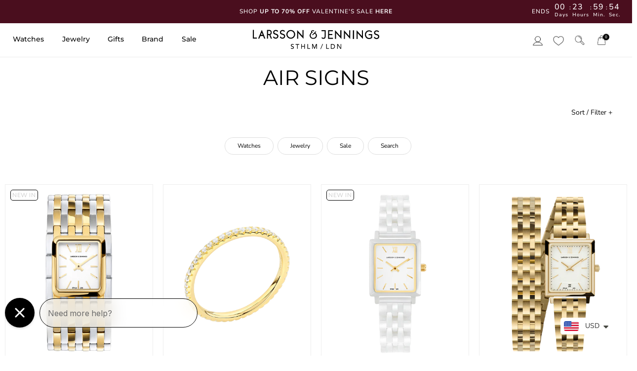

--- FILE ---
content_type: text/html; charset=utf-8
request_url: https://larssonjennings.com/collections/air-signs
body_size: 70748
content:
<!doctype html>
<html class="no-js" lang="en">
  <head>
    <!-- Added by AVADA SEO Suite -->
    <script>
  const avadaLightJsExclude = ['cdn.nfcube.com', 'assets/ecom.js', 'variant-title-king', 'linked_options_variants', 'smile-loader.js', 'smart-product-filter-search', 'rivo-loyalty-referrals', 'avada-cookie-consent', 'consentmo-gdpr', 'quinn'];
  const avadaLightJsInclude = ['https://www.googletagmanager.com/', 'https://connect.facebook.net/', 'https://business-api.tiktok.com/', 'https://static.klaviyo.com/', 'https://www.google-analytics.com/', 'https://cdn.getdeviceinf.com/', 'https://cdn.rebuyengine.com/', 'https://s.adroll.com/', 'https://widget.gotolstoy.com/', 'https://d.adroll.com/', 'https://script.hotjar.com/'];
  window.AVADA_SPEED_BLACKLIST = avadaLightJsInclude.map(item => new RegExp(item, 'i'));
  window.AVADA_SPEED_WHITELIST = avadaLightJsExclude.map(item => new RegExp(item, 'i'));
</script>

<script>
  const isSpeedUpEnable = !1744356682592 || Date.now() < 1744356682592;
  if (isSpeedUpEnable) {
    const avadaSpeedUp=1;
    if(isSpeedUpEnable) {
  function _0x55aa(_0x575858,_0x2fd0be){const _0x30a92f=_0x1cb5();return _0x55aa=function(_0x4e8b41,_0xcd1690){_0x4e8b41=_0x4e8b41-(0xb5e+0xd*0x147+-0x1b1a);let _0x1c09f7=_0x30a92f[_0x4e8b41];return _0x1c09f7;},_0x55aa(_0x575858,_0x2fd0be);}(function(_0x4ad4dc,_0x42545f){const _0x5c7741=_0x55aa,_0x323f4d=_0x4ad4dc();while(!![]){try{const _0x588ea5=parseInt(_0x5c7741(0x10c))/(0xb6f+-0x1853+0xce5)*(-parseInt(_0x5c7741(0x157))/(-0x2363*0x1+0x1dd4+0x591*0x1))+-parseInt(_0x5c7741(0x171))/(0x269b+-0xeb+-0xf*0x283)*(parseInt(_0x5c7741(0x116))/(0x2e1+0x1*0x17b3+-0x110*0x19))+-parseInt(_0x5c7741(0x147))/(-0x1489+-0x312*0x6+0x26fa*0x1)+-parseInt(_0x5c7741(0xfa))/(-0x744+0x1*0xb5d+-0x413)*(-parseInt(_0x5c7741(0x102))/(-0x1e87+0x9e*-0x16+0x2c22))+parseInt(_0x5c7741(0x136))/(0x1e2d+0x1498+-0x1a3*0x1f)+parseInt(_0x5c7741(0x16e))/(0x460+0x1d96+0x3*-0xb4f)*(-parseInt(_0x5c7741(0xe3))/(-0x9ca+-0x1*-0x93f+0x1*0x95))+parseInt(_0x5c7741(0xf8))/(-0x1f73*0x1+0x6*-0x510+0x3dde);if(_0x588ea5===_0x42545f)break;else _0x323f4d['push'](_0x323f4d['shift']());}catch(_0x5d6d7e){_0x323f4d['push'](_0x323f4d['shift']());}}}(_0x1cb5,-0x193549+0x5dc3*-0x31+-0x2f963*-0x13),(function(){const _0x5cb2b4=_0x55aa,_0x23f9e9={'yXGBq':function(_0x237aef,_0x385938){return _0x237aef!==_0x385938;},'XduVF':function(_0x21018d,_0x56ff60){return _0x21018d===_0x56ff60;},'RChnz':_0x5cb2b4(0xf4)+_0x5cb2b4(0xe9)+_0x5cb2b4(0x14a),'TAsuR':function(_0xe21eca,_0x33e114){return _0xe21eca%_0x33e114;},'EvLYw':function(_0x1326ad,_0x261d04){return _0x1326ad!==_0x261d04;},'nnhAQ':_0x5cb2b4(0x107),'swpMF':_0x5cb2b4(0x16d),'plMMu':_0x5cb2b4(0xe8)+_0x5cb2b4(0x135),'PqBPA':function(_0x2ba85c,_0x35b541){return _0x2ba85c<_0x35b541;},'NKPCA':_0x5cb2b4(0xfc),'TINqh':function(_0x4116e3,_0x3ffd02,_0x2c8722){return _0x4116e3(_0x3ffd02,_0x2c8722);},'BAueN':_0x5cb2b4(0x120),'NgloT':_0x5cb2b4(0x14c),'ThSSU':function(_0xeb212a,_0x4341c1){return _0xeb212a+_0x4341c1;},'lDDHN':function(_0x4a1a48,_0x45ebfb){return _0x4a1a48 instanceof _0x45ebfb;},'toAYB':function(_0xcf0fa9,_0xf5fa6a){return _0xcf0fa9 instanceof _0xf5fa6a;},'VMiyW':function(_0x5300e4,_0x44e0f4){return _0x5300e4(_0x44e0f4);},'iyhbw':_0x5cb2b4(0x119),'zuWfR':function(_0x19c3e4,_0x4ee6e8){return _0x19c3e4<_0x4ee6e8;},'vEmrv':function(_0xd798cf,_0x5ea2dd){return _0xd798cf!==_0x5ea2dd;},'yxERj':function(_0x24b03b,_0x5aa292){return _0x24b03b||_0x5aa292;},'MZpwM':_0x5cb2b4(0x110)+_0x5cb2b4(0x109)+'pt','IeUHK':function(_0x5a4c7e,_0x2edf70){return _0x5a4c7e-_0x2edf70;},'Idvge':function(_0x3b526e,_0x36b469){return _0x3b526e<_0x36b469;},'qRwfm':_0x5cb2b4(0x16b)+_0x5cb2b4(0xf1),'CvXDN':function(_0x4b4208,_0x1db216){return _0x4b4208<_0x1db216;},'acPIM':function(_0x7d44b7,_0x3020d2){return _0x7d44b7(_0x3020d2);},'MyLMO':function(_0x22d4b2,_0xe7a6a0){return _0x22d4b2<_0xe7a6a0;},'boDyh':function(_0x176992,_0x346381,_0xab7fc){return _0x176992(_0x346381,_0xab7fc);},'ZANXD':_0x5cb2b4(0x10f)+_0x5cb2b4(0x12a)+_0x5cb2b4(0x142),'CXwRZ':_0x5cb2b4(0x123)+_0x5cb2b4(0x15f),'AuMHM':_0x5cb2b4(0x161),'KUuFZ':_0x5cb2b4(0xe6),'MSwtw':_0x5cb2b4(0x13a),'ERvPB':_0x5cb2b4(0x134),'ycTDj':_0x5cb2b4(0x15b),'Tvhir':_0x5cb2b4(0x154)},_0x469be1=_0x23f9e9[_0x5cb2b4(0x153)],_0x36fe07={'blacklist':window[_0x5cb2b4(0x11f)+_0x5cb2b4(0x115)+'T'],'whitelist':window[_0x5cb2b4(0x11f)+_0x5cb2b4(0x13e)+'T']},_0x26516a={'blacklisted':[]},_0x34e4a6=(_0x2be2f5,_0x25b3b2)=>{const _0x80dd2=_0x5cb2b4;if(_0x2be2f5&&(!_0x25b3b2||_0x23f9e9[_0x80dd2(0x13b)](_0x25b3b2,_0x469be1))&&(!_0x36fe07[_0x80dd2(0x170)]||_0x36fe07[_0x80dd2(0x170)][_0x80dd2(0x151)](_0xa5c7cf=>_0xa5c7cf[_0x80dd2(0x12b)](_0x2be2f5)))&&(!_0x36fe07[_0x80dd2(0x165)]||_0x36fe07[_0x80dd2(0x165)][_0x80dd2(0x156)](_0x4e2570=>!_0x4e2570[_0x80dd2(0x12b)](_0x2be2f5)))&&_0x23f9e9[_0x80dd2(0xf7)](avadaSpeedUp,0x5*0x256+-0x1*0x66c+-0x542+0.5)&&_0x2be2f5[_0x80dd2(0x137)](_0x23f9e9[_0x80dd2(0xe7)])){const _0x413c89=_0x2be2f5[_0x80dd2(0x16c)];return _0x23f9e9[_0x80dd2(0xf7)](_0x23f9e9[_0x80dd2(0x11e)](_0x413c89,-0x1deb*-0x1+0xf13+-0x2cfc),0x1176+-0x78b*0x5+0x1441);}return _0x2be2f5&&(!_0x25b3b2||_0x23f9e9[_0x80dd2(0xed)](_0x25b3b2,_0x469be1))&&(!_0x36fe07[_0x80dd2(0x170)]||_0x36fe07[_0x80dd2(0x170)][_0x80dd2(0x151)](_0x3d689d=>_0x3d689d[_0x80dd2(0x12b)](_0x2be2f5)))&&(!_0x36fe07[_0x80dd2(0x165)]||_0x36fe07[_0x80dd2(0x165)][_0x80dd2(0x156)](_0x26a7b3=>!_0x26a7b3[_0x80dd2(0x12b)](_0x2be2f5)));},_0x11462f=function(_0x42927f){const _0x346823=_0x5cb2b4,_0x5426ae=_0x42927f[_0x346823(0x159)+'te'](_0x23f9e9[_0x346823(0x14e)]);return _0x36fe07[_0x346823(0x170)]&&_0x36fe07[_0x346823(0x170)][_0x346823(0x156)](_0x107b0d=>!_0x107b0d[_0x346823(0x12b)](_0x5426ae))||_0x36fe07[_0x346823(0x165)]&&_0x36fe07[_0x346823(0x165)][_0x346823(0x151)](_0x1e7160=>_0x1e7160[_0x346823(0x12b)](_0x5426ae));},_0x39299f=new MutationObserver(_0x45c995=>{const _0x21802a=_0x5cb2b4,_0x3bc801={'mafxh':function(_0x6f9c57,_0x229989){const _0x9d39b1=_0x55aa;return _0x23f9e9[_0x9d39b1(0xf7)](_0x6f9c57,_0x229989);},'SrchE':_0x23f9e9[_0x21802a(0xe2)],'pvjbV':_0x23f9e9[_0x21802a(0xf6)]};for(let _0x333494=-0x7d7+-0x893+0x106a;_0x23f9e9[_0x21802a(0x158)](_0x333494,_0x45c995[_0x21802a(0x16c)]);_0x333494++){const {addedNodes:_0x1b685b}=_0x45c995[_0x333494];for(let _0x2f087=0x1f03+0x84b+0x1*-0x274e;_0x23f9e9[_0x21802a(0x158)](_0x2f087,_0x1b685b[_0x21802a(0x16c)]);_0x2f087++){const _0x4e5bac=_0x1b685b[_0x2f087];if(_0x23f9e9[_0x21802a(0xf7)](_0x4e5bac[_0x21802a(0x121)],-0x1f3a+-0x1*0x1b93+-0x3*-0x139a)&&_0x23f9e9[_0x21802a(0xf7)](_0x4e5bac[_0x21802a(0x152)],_0x23f9e9[_0x21802a(0xe0)])){const _0x5d9a67=_0x4e5bac[_0x21802a(0x107)],_0x3fb522=_0x4e5bac[_0x21802a(0x16d)];if(_0x23f9e9[_0x21802a(0x103)](_0x34e4a6,_0x5d9a67,_0x3fb522)){_0x26516a[_0x21802a(0x160)+'d'][_0x21802a(0x128)]([_0x4e5bac,_0x4e5bac[_0x21802a(0x16d)]]),_0x4e5bac[_0x21802a(0x16d)]=_0x469be1;const _0x1e52da=function(_0x2c95ff){const _0x359b13=_0x21802a;if(_0x3bc801[_0x359b13(0x118)](_0x4e5bac[_0x359b13(0x159)+'te'](_0x3bc801[_0x359b13(0x166)]),_0x469be1))_0x2c95ff[_0x359b13(0x112)+_0x359b13(0x150)]();_0x4e5bac[_0x359b13(0xec)+_0x359b13(0x130)](_0x3bc801[_0x359b13(0xe4)],_0x1e52da);};_0x4e5bac[_0x21802a(0x12d)+_0x21802a(0x163)](_0x23f9e9[_0x21802a(0xf6)],_0x1e52da),_0x4e5bac[_0x21802a(0x12c)+_0x21802a(0x131)]&&_0x4e5bac[_0x21802a(0x12c)+_0x21802a(0x131)][_0x21802a(0x11a)+'d'](_0x4e5bac);}}}}});_0x39299f[_0x5cb2b4(0x105)](document[_0x5cb2b4(0x10b)+_0x5cb2b4(0x16a)],{'childList':!![],'subtree':!![]});const _0x2910a9=/[|\\{}()\[\]^$+*?.]/g,_0xa9f173=function(..._0x1baa33){const _0x3053cc=_0x5cb2b4,_0x2e6f61={'mMWha':function(_0x158c76,_0x5c404b){const _0x25a05c=_0x55aa;return _0x23f9e9[_0x25a05c(0xf7)](_0x158c76,_0x5c404b);},'BXirI':_0x23f9e9[_0x3053cc(0x141)],'COGok':function(_0x421bf7,_0x55453a){const _0x4fd417=_0x3053cc;return _0x23f9e9[_0x4fd417(0x167)](_0x421bf7,_0x55453a);},'XLSAp':function(_0x193984,_0x35c446){const _0x5bbecf=_0x3053cc;return _0x23f9e9[_0x5bbecf(0xed)](_0x193984,_0x35c446);},'EygRw':function(_0xfbb69c,_0x21b15d){const _0xe5c840=_0x3053cc;return _0x23f9e9[_0xe5c840(0x104)](_0xfbb69c,_0x21b15d);},'xZuNx':_0x23f9e9[_0x3053cc(0x139)],'SBUaW':function(_0x5739bf,_0x2c2fab){const _0x42cbb1=_0x3053cc;return _0x23f9e9[_0x42cbb1(0x172)](_0x5739bf,_0x2c2fab);},'EAoTR':function(_0x123b29,_0x5b29bf){const _0x2828d2=_0x3053cc;return _0x23f9e9[_0x2828d2(0x11d)](_0x123b29,_0x5b29bf);},'cdYdq':_0x23f9e9[_0x3053cc(0x14e)],'WzJcf':_0x23f9e9[_0x3053cc(0xe2)],'nytPK':function(_0x53f733,_0x4ad021){const _0x4f0333=_0x3053cc;return _0x23f9e9[_0x4f0333(0x148)](_0x53f733,_0x4ad021);},'oUrHG':_0x23f9e9[_0x3053cc(0x14d)],'dnxjX':function(_0xed6b5f,_0x573f55){const _0x57aa03=_0x3053cc;return _0x23f9e9[_0x57aa03(0x15a)](_0xed6b5f,_0x573f55);}};_0x23f9e9[_0x3053cc(0x15d)](_0x1baa33[_0x3053cc(0x16c)],-0x1a3*-0x9+-0xf9*0xb+-0x407*0x1)?(_0x36fe07[_0x3053cc(0x170)]=[],_0x36fe07[_0x3053cc(0x165)]=[]):(_0x36fe07[_0x3053cc(0x170)]&&(_0x36fe07[_0x3053cc(0x170)]=_0x36fe07[_0x3053cc(0x170)][_0x3053cc(0x106)](_0xa8e001=>_0x1baa33[_0x3053cc(0x156)](_0x4a8a28=>{const _0x2e425b=_0x3053cc;if(_0x2e6f61[_0x2e425b(0x111)](typeof _0x4a8a28,_0x2e6f61[_0x2e425b(0x155)]))return!_0xa8e001[_0x2e425b(0x12b)](_0x4a8a28);else{if(_0x2e6f61[_0x2e425b(0xeb)](_0x4a8a28,RegExp))return _0x2e6f61[_0x2e425b(0x145)](_0xa8e001[_0x2e425b(0xdf)](),_0x4a8a28[_0x2e425b(0xdf)]());}}))),_0x36fe07[_0x3053cc(0x165)]&&(_0x36fe07[_0x3053cc(0x165)]=[..._0x36fe07[_0x3053cc(0x165)],..._0x1baa33[_0x3053cc(0xff)](_0x4e4c02=>{const _0x7c755c=_0x3053cc;if(_0x23f9e9[_0x7c755c(0xf7)](typeof _0x4e4c02,_0x23f9e9[_0x7c755c(0x141)])){const _0x932437=_0x4e4c02[_0x7c755c(0xea)](_0x2910a9,_0x23f9e9[_0x7c755c(0x16f)]),_0x34e686=_0x23f9e9[_0x7c755c(0xf0)](_0x23f9e9[_0x7c755c(0xf0)]('.*',_0x932437),'.*');if(_0x36fe07[_0x7c755c(0x165)][_0x7c755c(0x156)](_0x21ef9a=>_0x21ef9a[_0x7c755c(0xdf)]()!==_0x34e686[_0x7c755c(0xdf)]()))return new RegExp(_0x34e686);}else{if(_0x23f9e9[_0x7c755c(0x117)](_0x4e4c02,RegExp)){if(_0x36fe07[_0x7c755c(0x165)][_0x7c755c(0x156)](_0x5a3f09=>_0x5a3f09[_0x7c755c(0xdf)]()!==_0x4e4c02[_0x7c755c(0xdf)]()))return _0x4e4c02;}}return null;})[_0x3053cc(0x106)](Boolean)]));const _0x3eeb55=document[_0x3053cc(0x11b)+_0x3053cc(0x10e)](_0x23f9e9[_0x3053cc(0xf0)](_0x23f9e9[_0x3053cc(0xf0)](_0x23f9e9[_0x3053cc(0x122)],_0x469be1),'"]'));for(let _0xf831f7=-0x21aa+-0x1793+0x393d*0x1;_0x23f9e9[_0x3053cc(0x14b)](_0xf831f7,_0x3eeb55[_0x3053cc(0x16c)]);_0xf831f7++){const _0x5868cb=_0x3eeb55[_0xf831f7];_0x23f9e9[_0x3053cc(0x132)](_0x11462f,_0x5868cb)&&(_0x26516a[_0x3053cc(0x160)+'d'][_0x3053cc(0x128)]([_0x5868cb,_0x23f9e9[_0x3053cc(0x14d)]]),_0x5868cb[_0x3053cc(0x12c)+_0x3053cc(0x131)][_0x3053cc(0x11a)+'d'](_0x5868cb));}let _0xdf8cd0=-0x17da+0x2461+-0xc87*0x1;[..._0x26516a[_0x3053cc(0x160)+'d']][_0x3053cc(0x10d)](([_0x226aeb,_0x33eaa7],_0xe33bca)=>{const _0x2aa7bf=_0x3053cc;if(_0x2e6f61[_0x2aa7bf(0x143)](_0x11462f,_0x226aeb)){const _0x41da0d=document[_0x2aa7bf(0x11c)+_0x2aa7bf(0x131)](_0x2e6f61[_0x2aa7bf(0x127)]);for(let _0x6784c7=0xd7b+-0xaa5+-0x2d6;_0x2e6f61[_0x2aa7bf(0x164)](_0x6784c7,_0x226aeb[_0x2aa7bf(0xe5)][_0x2aa7bf(0x16c)]);_0x6784c7++){const _0x4ca758=_0x226aeb[_0x2aa7bf(0xe5)][_0x6784c7];_0x2e6f61[_0x2aa7bf(0x12f)](_0x4ca758[_0x2aa7bf(0x133)],_0x2e6f61[_0x2aa7bf(0x13f)])&&_0x2e6f61[_0x2aa7bf(0x145)](_0x4ca758[_0x2aa7bf(0x133)],_0x2e6f61[_0x2aa7bf(0x100)])&&_0x41da0d[_0x2aa7bf(0xe1)+'te'](_0x4ca758[_0x2aa7bf(0x133)],_0x226aeb[_0x2aa7bf(0xe5)][_0x6784c7][_0x2aa7bf(0x12e)]);}_0x41da0d[_0x2aa7bf(0xe1)+'te'](_0x2e6f61[_0x2aa7bf(0x13f)],_0x226aeb[_0x2aa7bf(0x107)]),_0x41da0d[_0x2aa7bf(0xe1)+'te'](_0x2e6f61[_0x2aa7bf(0x100)],_0x2e6f61[_0x2aa7bf(0x101)](_0x33eaa7,_0x2e6f61[_0x2aa7bf(0x126)])),document[_0x2aa7bf(0x113)][_0x2aa7bf(0x146)+'d'](_0x41da0d),_0x26516a[_0x2aa7bf(0x160)+'d'][_0x2aa7bf(0x162)](_0x2e6f61[_0x2aa7bf(0x13d)](_0xe33bca,_0xdf8cd0),-0x105d*0x2+0x1*-0xeaa+0x2f65),_0xdf8cd0++;}}),_0x36fe07[_0x3053cc(0x170)]&&_0x23f9e9[_0x3053cc(0xf3)](_0x36fe07[_0x3053cc(0x170)][_0x3053cc(0x16c)],0x10f2+-0x1a42+0x951)&&_0x39299f[_0x3053cc(0x15c)]();},_0x4c2397=document[_0x5cb2b4(0x11c)+_0x5cb2b4(0x131)],_0x573f89={'src':Object[_0x5cb2b4(0x14f)+_0x5cb2b4(0xfd)+_0x5cb2b4(0x144)](HTMLScriptElement[_0x5cb2b4(0xf9)],_0x23f9e9[_0x5cb2b4(0x14e)]),'type':Object[_0x5cb2b4(0x14f)+_0x5cb2b4(0xfd)+_0x5cb2b4(0x144)](HTMLScriptElement[_0x5cb2b4(0xf9)],_0x23f9e9[_0x5cb2b4(0xe2)])};document[_0x5cb2b4(0x11c)+_0x5cb2b4(0x131)]=function(..._0x4db605){const _0x1480b5=_0x5cb2b4,_0x3a6982={'KNNxG':function(_0x32fa39,_0x2a57e4,_0x3cc08f){const _0x5ead12=_0x55aa;return _0x23f9e9[_0x5ead12(0x169)](_0x32fa39,_0x2a57e4,_0x3cc08f);}};if(_0x23f9e9[_0x1480b5(0x13b)](_0x4db605[-0x4*-0x376+0x4*0x2f+-0xe94][_0x1480b5(0x140)+'e'](),_0x23f9e9[_0x1480b5(0x139)]))return _0x4c2397[_0x1480b5(0x114)](document)(..._0x4db605);const _0x2f091d=_0x4c2397[_0x1480b5(0x114)](document)(..._0x4db605);try{Object[_0x1480b5(0xf2)+_0x1480b5(0x149)](_0x2f091d,{'src':{..._0x573f89[_0x1480b5(0x107)],'set'(_0x3ae2bc){const _0x5d6fdc=_0x1480b5;_0x3a6982[_0x5d6fdc(0x129)](_0x34e4a6,_0x3ae2bc,_0x2f091d[_0x5d6fdc(0x16d)])&&_0x573f89[_0x5d6fdc(0x16d)][_0x5d6fdc(0x10a)][_0x5d6fdc(0x125)](this,_0x469be1),_0x573f89[_0x5d6fdc(0x107)][_0x5d6fdc(0x10a)][_0x5d6fdc(0x125)](this,_0x3ae2bc);}},'type':{..._0x573f89[_0x1480b5(0x16d)],'get'(){const _0x436e9e=_0x1480b5,_0x4b63b9=_0x573f89[_0x436e9e(0x16d)][_0x436e9e(0xfb)][_0x436e9e(0x125)](this);if(_0x23f9e9[_0x436e9e(0xf7)](_0x4b63b9,_0x469be1)||_0x23f9e9[_0x436e9e(0x103)](_0x34e4a6,this[_0x436e9e(0x107)],_0x4b63b9))return null;return _0x4b63b9;},'set'(_0x174ea3){const _0x1dff57=_0x1480b5,_0xa2fd13=_0x23f9e9[_0x1dff57(0x103)](_0x34e4a6,_0x2f091d[_0x1dff57(0x107)],_0x2f091d[_0x1dff57(0x16d)])?_0x469be1:_0x174ea3;_0x573f89[_0x1dff57(0x16d)][_0x1dff57(0x10a)][_0x1dff57(0x125)](this,_0xa2fd13);}}}),_0x2f091d[_0x1480b5(0xe1)+'te']=function(_0x5b0870,_0x8c60d5){const _0xab22d4=_0x1480b5;if(_0x23f9e9[_0xab22d4(0xf7)](_0x5b0870,_0x23f9e9[_0xab22d4(0xe2)])||_0x23f9e9[_0xab22d4(0xf7)](_0x5b0870,_0x23f9e9[_0xab22d4(0x14e)]))_0x2f091d[_0x5b0870]=_0x8c60d5;else HTMLScriptElement[_0xab22d4(0xf9)][_0xab22d4(0xe1)+'te'][_0xab22d4(0x125)](_0x2f091d,_0x5b0870,_0x8c60d5);};}catch(_0x5a9461){console[_0x1480b5(0x168)](_0x23f9e9[_0x1480b5(0xef)],_0x5a9461);}return _0x2f091d;};const _0x5883c5=[_0x23f9e9[_0x5cb2b4(0xfe)],_0x23f9e9[_0x5cb2b4(0x13c)],_0x23f9e9[_0x5cb2b4(0xf5)],_0x23f9e9[_0x5cb2b4(0x15e)],_0x23f9e9[_0x5cb2b4(0x138)],_0x23f9e9[_0x5cb2b4(0x124)]],_0x4ab8d2=_0x5883c5[_0x5cb2b4(0xff)](_0x439d08=>{return{'type':_0x439d08,'listener':()=>_0xa9f173(),'options':{'passive':!![]}};});_0x4ab8d2[_0x5cb2b4(0x10d)](_0x4d3535=>{const _0x3882ab=_0x5cb2b4;document[_0x3882ab(0x12d)+_0x3882ab(0x163)](_0x4d3535[_0x3882ab(0x16d)],_0x4d3535[_0x3882ab(0xee)],_0x4d3535[_0x3882ab(0x108)]);});}()));function _0x1cb5(){const _0x15f8e0=['ault','some','tagName','CXwRZ','wheel','BXirI','every','6lYvYYX','PqBPA','getAttribu','IeUHK','touchstart','disconnect','Idvge','ERvPB','/blocked','blackliste','keydown','splice','stener','SBUaW','whitelist','SrchE','toAYB','warn','boDyh','ement','script[typ','length','type','346347wGqEBH','NgloT','blacklist','33OVoYHk','zuWfR','toString','NKPCA','setAttribu','swpMF','230EEqEiq','pvjbV','attributes','mousemove','RChnz','beforescri','y.com/exte','replace','COGok','removeEven','EvLYw','listener','ZANXD','ThSSU','e="','defineProp','MyLMO','cdn.shopif','MSwtw','plMMu','XduVF','22621984JRJQxz','prototype','8818116NVbcZr','get','SCRIPT','ertyDescri','AuMHM','map','WzJcf','nytPK','7kiZatp','TINqh','VMiyW','observe','filter','src','options','n/javascri','set','documentEl','478083wuqgQV','forEach','torAll','Avada cann','applicatio','mMWha','preventDef','head','bind','D_BLACKLIS','75496skzGVx','lDDHN','mafxh','script','removeChil','querySelec','createElem','vEmrv','TAsuR','AVADA_SPEE','string','nodeType','qRwfm','javascript','Tvhir','call','oUrHG','xZuNx','push','KNNxG','ot lazy lo','test','parentElem','addEventLi','value','EAoTR','tListener','ent','acPIM','name','touchmove','ptexecute','6968312SmqlIb','includes','ycTDj','iyhbw','touchend','yXGBq','KUuFZ','dnxjX','D_WHITELIS','cdYdq','toLowerCas','BAueN','ad script','EygRw','ptor','XLSAp','appendChil','4975500NoPAFA','yxERj','erties','nsions','CvXDN','\$&','MZpwM','nnhAQ','getOwnProp'];_0x1cb5=function(){return _0x15f8e0;};return _0x1cb5();}
}
    class LightJsLoader{constructor(e){this.jQs=[],this.listener=this.handleListener.bind(this,e),this.scripts=["default","defer","async"].reduce(((e,t)=>({...e,[t]:[]})),{});const t=this;e.forEach((e=>window.addEventListener(e,t.listener,{passive:!0})))}handleListener(e){const t=this;return e.forEach((e=>window.removeEventListener(e,t.listener))),"complete"===document.readyState?this.handleDOM():document.addEventListener("readystatechange",(e=>{if("complete"===e.target.readyState)return setTimeout(t.handleDOM.bind(t),1)}))}async handleDOM(){this.suspendEvent(),this.suspendJQuery(),this.findScripts(),this.preloadScripts();for(const e of Object.keys(this.scripts))await this.replaceScripts(this.scripts[e]);for(const e of["DOMContentLoaded","readystatechange"])await this.requestRepaint(),document.dispatchEvent(new Event("lightJS-"+e));document.lightJSonreadystatechange&&document.lightJSonreadystatechange();for(const e of["DOMContentLoaded","load"])await this.requestRepaint(),window.dispatchEvent(new Event("lightJS-"+e));await this.requestRepaint(),window.lightJSonload&&window.lightJSonload(),await this.requestRepaint(),this.jQs.forEach((e=>e(window).trigger("lightJS-jquery-load"))),window.dispatchEvent(new Event("lightJS-pageshow")),await this.requestRepaint(),window.lightJSonpageshow&&window.lightJSonpageshow()}async requestRepaint(){return new Promise((e=>requestAnimationFrame(e)))}findScripts(){document.querySelectorAll("script[type=lightJs]").forEach((e=>{e.hasAttribute("src")?e.hasAttribute("async")&&e.async?this.scripts.async.push(e):e.hasAttribute("defer")&&e.defer?this.scripts.defer.push(e):this.scripts.default.push(e):this.scripts.default.push(e)}))}preloadScripts(){const e=this,t=Object.keys(this.scripts).reduce(((t,n)=>[...t,...e.scripts[n]]),[]),n=document.createDocumentFragment();t.forEach((e=>{const t=e.getAttribute("src");if(!t)return;const s=document.createElement("link");s.href=t,s.rel="preload",s.as="script",n.appendChild(s)})),document.head.appendChild(n)}async replaceScripts(e){let t;for(;t=e.shift();)await this.requestRepaint(),new Promise((e=>{const n=document.createElement("script");[...t.attributes].forEach((e=>{"type"!==e.nodeName&&n.setAttribute(e.nodeName,e.nodeValue)})),t.hasAttribute("src")?(n.addEventListener("load",e),n.addEventListener("error",e)):(n.text=t.text,e()),t.parentNode.replaceChild(n,t)}))}suspendEvent(){const e={};[{obj:document,name:"DOMContentLoaded"},{obj:window,name:"DOMContentLoaded"},{obj:window,name:"load"},{obj:window,name:"pageshow"},{obj:document,name:"readystatechange"}].map((t=>function(t,n){function s(n){return e[t].list.indexOf(n)>=0?"lightJS-"+n:n}e[t]||(e[t]={list:[n],add:t.addEventListener,remove:t.removeEventListener},t.addEventListener=(...n)=>{n[0]=s(n[0]),e[t].add.apply(t,n)},t.removeEventListener=(...n)=>{n[0]=s(n[0]),e[t].remove.apply(t,n)})}(t.obj,t.name))),[{obj:document,name:"onreadystatechange"},{obj:window,name:"onpageshow"}].map((e=>function(e,t){let n=e[t];Object.defineProperty(e,t,{get:()=>n||function(){},set:s=>{e["lightJS"+t]=n=s}})}(e.obj,e.name)))}suspendJQuery(){const e=this;let t=window.jQuery;Object.defineProperty(window,"jQuery",{get:()=>t,set(n){if(!n||!n.fn||!e.jQs.includes(n))return void(t=n);n.fn.ready=n.fn.init.prototype.ready=e=>{e.bind(document)(n)};const s=n.fn.on;n.fn.on=n.fn.init.prototype.on=function(...e){if(window!==this[0])return s.apply(this,e),this;const t=e=>e.split(" ").map((e=>"load"===e||0===e.indexOf("load.")?"lightJS-jquery-load":e)).join(" ");return"string"==typeof e[0]||e[0]instanceof String?(e[0]=t(e[0]),s.apply(this,e),this):("object"==typeof e[0]&&Object.keys(e[0]).forEach((n=>{delete Object.assign(e[0],{[t(n)]:e[0][n]})[n]})),s.apply(this,e),this)},e.jQs.push(n),t=n}})}}
new LightJsLoader(["keydown","mousemove","touchend","touchmove","touchstart","wheel"]);
  }
</script>

















    <!-- /Added by AVADA SEO Suite -->
    
    
    
    
    
    
      
      
    
  
    <link rel="preconnect dns-prefetch" href="https://api.config-security.com/" crossorigin>
    <link rel="preconnect dns-prefetch" href="https://conf.config-security.com/" crossorigin>
    <link rel="preconnect dns-prefetch" href="https://whale.camera/" crossorigin>
    

<script type="text/javascript">
    var flspdx = new Worker("data:text/javascript;base64," + btoa('onmessage=function(e){var t=new Request("//larssonjennings.com/cdn/shop/t/19/assets/worker-min.js?v=69406592365571008391768782337",{redirect:"follow"});fetch(t).then(e=>e.text()).then(e=>{postMessage(e)})};'));flspdx.onmessage = function (t) {var e = document.createElement("script");e.type = "text/javascript", e.textContent = t.data, document.head.appendChild(e)}, flspdx.postMessage("init");
  </script>

    <script type="lazyload2" data-src="//ajax.googleapis.com/ajax/libs/jquery/2.2.3/jquery.min.js"></script>

    <script>
/* >> TriplePixel :: start*/
window.TriplePixelData={TripleName:"eastrise-usa.myshopify.com",ver:"2.11",plat:"SHOPIFY",isHeadless:false},function(W,H,A,L,E,_,B,N){function O(U,T,P,H,R){void 0===R&&(R=!1),H=new XMLHttpRequest,P?(H.open("POST",U,!0),H.setRequestHeader("Content-Type","application/json")):H.open("GET",U,!0),H.send(JSON.stringify(P||{})),H.onreadystatechange=function(){4===H.readyState&&200===H.status?(R=H.responseText,U.includes(".txt")?eval(R):P||(N[B]=R)):(299<H.status||H.status<200)&&T&&!R&&(R=!0,O(U,T-1,P))}}if(N=window,!N[H+"sn"]){N[H+"sn"]=1,L=function(){return Date.now().toString(36)+"_"+Math.random().toString(36)};try{A.setItem(H,1+(0|A.getItem(H)||0)),(E=JSON.parse(A.getItem(H+"U")||"[]")).push({u:location.href,r:document.referrer,t:Date.now(),id:L()}),A.setItem(H+"U",JSON.stringify(E))}catch(e){}var i,m,p;A.getItem('"!nC`')||(_=A,A=N,A[H]||(E=A[H]=function(t,e,a){return void 0===a&&(a=[]),"State"==t?E.s:(W=L(),(E._q=E._q||[]).push([W,t,e].concat(a)),W)},E.s="Installed",E._q=[],E.ch=W,B="configSecurityConfModel",N[B]=1,O("https://conf.config-security.com/model",5),i=L(),m=A[atob("c2NyZWVu")],_.setItem("di_pmt_wt",i),p={id:i,action:"profile",avatar:_.getItem("auth-security_rand_salt_"),time:m[atob("d2lkdGg=")]+":"+m[atob("aGVpZ2h0")],host:A.TriplePixelData.TripleName,plat:A.TriplePixelData.plat,url:window.location.href,ref:document.referrer,ver:A.TriplePixelData.ver},O("https://api.config-security.com/event",5,p),O("https://whale.camera/live/dot.txt",5)))}}("","TriplePixel",localStorage);
/* << TriplePixel :: end*/
    </script>

    <script>
      ~function TP(){
      const email = window.Shopify?.order?.customer?.email;
      if(!email||!window.TriplePixel){setTimeout(TP, 400); return;}
      TriplePixel('Contact', {email:email});
      }()
    </script>
    <!-- TrustBox script -->
    <script type="lazyload2" data-src="//widget.trustpilot.com/bootstrap/v5/tp.widget.bootstrap.min.js"></script>
    <!-- End TrustBox script -->

    <!-- Anti-flicker snippet (recommended) -->
    <style>
      .async-hide,html { opacity: 1 !important}
    </style>
    <script type="lazyload2">
      (function(a,s,y,n,c,h,i,d,e){s.className+=' '+y;h.start=1*new Date;
      h.end=i=function(){s.className=s.className.replace(RegExp(' ?'+y),'')};
      (a[n]=a[n]||[]).hide=h;setTimeout(function(){i();h.end=null},c);h.timeout=c;
      })(window,document.documentElement,'async-hide','dataLayer',5000,
      {'GTM-WH67BQ':true});
    </script>

    <!-- =============Start of Tracking Codes ============= -->

     <!--Tie -->
<script>
window.dataLayer = window.dataLayer || [];
  addEvent(window, 'message', function(message) {
    try {
      let data = JSON.parse(message.data);
        
      if (data.event == 'pixel_api_atc') {
        window.dataLayer.push({ecommerce: null});
        window.dataLayer.push({event: "rr_add_to_cart", ecommerce: data.ecommerce});
      }
  
      else if (data.event == 'pixel_api_view_item') {
        window.dataLayer.push({ ecommerce: null });
        if (data.event !== 'ready') {
          window.dataLayer.push({'event': 'rr_view_item', 'ecommerce': data.ecommerce});
        }
      }        
    } catch(e){}
  });

    function addEvent(el, evt, fn) {
      if (el.addEventListener) {
        el.addEventListener(evt, fn);
      } else if (el.attachEvent) {
        el.attachEvent('on' + evt, function(evt) {
          fn.call(el, evt);
        });
      } else if (typeof el['on' + evt] === 'undefined' || el['on' + evt] === null) {
        el['on' + evt] = function(evt) {
          fn.call(el, evt);
        };
      }
    }

    !function(){"use strict";function l(e){for(var t=e,r=0,n=document.cookie.split(";");r<n.length;r++){var o=n[r].split("=");if(o[0].trim()===t)return o[1]}}function s(e){return localStorage.getItem(e)}function u(e){return window[e]}function A(e,t){e=document.querySelector(e);return t?null==e?void 0:e.getAttribute(t):null==e?void 0:e.textContent}var e=window,t=document,r="script",n="dataLayer",o="https://ss.larssonjennings.com",a="",i="azpqbftcll",c="acb=aWQ9R1RNLVRUWlJDMjQ%3D&page=1",g="cookie",v=["_y", "_shopify_y"],E="",d=!1;try{var d=!!g&&(m=navigator.userAgent,!!(m=new RegExp("Version/([0-9._]+)(.*Mobile)?.*Safari.*").exec(m)))&&16.4<=parseFloat(m[1]),f="stapeUserId"===g,I=d&&!f?function(e,t,r){void 0===t&&(t="");var n={cookie:l,localStorage:s,jsVariable:u,cssSelector:A},t=Array.isArray(t)?t:[t];if(e&&n[e])for(var o=n[e],a=0,i=t;a<i.length;a++){var c=i[a],c=r?o(c,r):o(c);if(c)return c}else console.warn("invalid uid source",e)}(g,v,E):void 0;d=d&&(!!I||f)}catch(e){console.error(e)}var m=e,g=(m[n]=m[n]||[],m[n].push({"gtm.start":(new Date).getTime(),event:"gtm.js"}),t.getElementsByTagName(r)[0]),v=I?"&bi="+encodeURIComponent(I):"",E=t.createElement(r),f=(d&&(i=8<i.length?i.replace(/([a-z]{8}$)/,"kp$1"):"kp"+i),!d&&a?a:o);E.async=!0,E.src=f+"/"+i+".js?"+c+v,null!=(e=g.parentNode)&&e.insertBefore(E,g)}();</script>
<!-- End Tie --> 
    <!-- AW-657229324 -->

     

     
    
     

    <!-- Pinterest Tag -->
    <script type="lazyload2">
      !function (e) {
      if (!window.pintrk) {
      window.pintrk = function () {
      window.pintrk.queue.push(Array.prototype.slice.call(arguments))
      }; var
      n = window.pintrk; n.queue = [], n.version = "3.0"; var
      t = document.createElement("script"); t.async = !0, t.src = e; var
      r = document.getElementsByTagName("script")[0];
      r.parentNode.insertBefore(t, r)
      }
      }("https://s.pinimg.com/ct/core.js");
      pintrk('load', '2613490141307', { em: '' });
      pintrk('page');
    </script>
    <noscript>
      <img
        loading="lazy"
        height="1"
        width="1"
        style="display:none;"
        alt=""
        src="https://ct.pinterest.com/v3/?tid=2613490141307&amp;pd%5Bem%5D=&lt;hashed_email_address&gt;&amp;noscript=1"
      >
    </noscript>
    <!-- end Pinterest Tag -->

    <!-- Snap Pixel Code -->
    <script type="lazyload2">
      (function (e, t, n) {
      if (e.snaptr) return; var a = e.snaptr = function () { a.handleRequest ? a.handleRequest.apply(a, arguments) : a.queue.push(arguments) };
      a.queue = []; var s = 'script'; r = t.createElement(s); r.async = !0;
      r.src = n; var u = t.getElementsByTagName(s)[0];
      u.parentNode.insertBefore(r, u);
      })(window, document,
      'https://sc-static.net/scevent.min.js');
      snaptr('init', '1c2e5d46-13d3-46b1-b259-6acce3a245ee', {
      'user_email': ''
      });
      snaptr('track', 'PAGE_VIEW');
    </script>
    <!-- End Snap Pixel Code -->

    <!-- Showcase 6.0.0 -->

    <meta charset="utf-8" />
<meta name="viewport" content="width=device-width,initial-scale=1.0" />
<meta http-equiv="X-UA-Compatible" content="IE=edge">

<link rel="preconnect" href="https://cdn.shopify.com" crossorigin>
<link rel="preconnect" href="https://fonts.shopify.com" crossorigin>
<link rel="preconnect" href="https://monorail-edge.shopifysvc.com"><link rel="preload" as="font" href="//larssonjennings.com/cdn/fonts/nunito_sans/nunitosans_n4.0276fe080df0ca4e6a22d9cb55aed3ed5ba6b1da.woff2" type="font/woff2" crossorigin><link rel="preload" as="font" href="//larssonjennings.com/cdn/fonts/montserrat/montserrat_n5.07ef3781d9c78c8b93c98419da7ad4fbeebb6635.woff2" type="font/woff2" crossorigin><link rel="preload" as="font" href="//larssonjennings.com/cdn/fonts/montserrat/montserrat_n4.81949fa0ac9fd2021e16436151e8eaa539321637.woff2" type="font/woff2" crossorigin><link rel="preload" as="font" href="//larssonjennings.com/cdn/fonts/instrument_sans/instrumentsans_n7.e4ad9032e203f9a0977786c356573ced65a7419a.woff2" type="font/woff2" crossorigin><link rel="preload" href="//larssonjennings.com/cdn/shop/t/19/assets/vendor.min.js?v=95824404557063162061768782337" as="script">
<link rel="preload" href="//larssonjennings.com/cdn/shop/t/19/assets/theme.js?v=66828171901472069391768782337" as="script"><link rel="canonical" href="https://larssonjennings.com/collections/air-signs" /><link rel="icon" href="//larssonjennings.com/cdn/shop/files/favicon_LarssonJennings_1.png?crop=center&height=48&v=1747797983&width=48" type="image/png">

    <!-- Start of Data Layer Update for GA & GTM -->
    
      <script type="text/javascript">
        var google_tag_params = {
        ecomm_pagetype: 'category'
        };
      </script>
    
    <script>
      if (google_tag_params) {
      window.dataLayer = window.dataLayer || [];
      window.dataLayer.push(google_tag_params);
      //         console.log("Data Layer value updated");
      }
    </script>
    <!-- End of Data Layer Update for GA & GTM --><style>
      @font-face {
  font-family: "Nunito Sans";
  font-weight: 400;
  font-style: normal;
  font-display: swap;
  src: url("//larssonjennings.com/cdn/fonts/nunito_sans/nunitosans_n4.0276fe080df0ca4e6a22d9cb55aed3ed5ba6b1da.woff2") format("woff2"),
       url("//larssonjennings.com/cdn/fonts/nunito_sans/nunitosans_n4.b4964bee2f5e7fd9c3826447e73afe2baad607b7.woff") format("woff");
}

      @font-face {
  font-family: "Nunito Sans";
  font-weight: 500;
  font-style: normal;
  font-display: swap;
  src: url("//larssonjennings.com/cdn/fonts/nunito_sans/nunitosans_n5.6fc0ed1feb3fc393c40619f180fc49c4d0aae0db.woff2") format("woff2"),
       url("//larssonjennings.com/cdn/fonts/nunito_sans/nunitosans_n5.2c84830b46099cbcc1095f30e0957b88b914e50a.woff") format("woff");
}

      @font-face {
  font-family: "Nunito Sans";
  font-weight: 600;
  font-style: normal;
  font-display: swap;
  src: url("//larssonjennings.com/cdn/fonts/nunito_sans/nunitosans_n6.6e9464eba570101a53130c8130a9e17a8eb55c21.woff2") format("woff2"),
       url("//larssonjennings.com/cdn/fonts/nunito_sans/nunitosans_n6.25a0ac0c0a8a26038c7787054dd6058dfbc20fa8.woff") format("woff");
}

      @font-face {
  font-family: "Nunito Sans";
  font-weight: 700;
  font-style: normal;
  font-display: swap;
  src: url("//larssonjennings.com/cdn/fonts/nunito_sans/nunitosans_n7.25d963ed46da26098ebeab731e90d8802d989fa5.woff2") format("woff2"),
       url("//larssonjennings.com/cdn/fonts/nunito_sans/nunitosans_n7.d32e3219b3d2ec82285d3027bd673efc61a996c8.woff") format("woff");
}

      @font-face {
  font-family: "Nunito Sans";
  font-weight: 400;
  font-style: italic;
  font-display: swap;
  src: url("//larssonjennings.com/cdn/fonts/nunito_sans/nunitosans_i4.6e408730afac1484cf297c30b0e67c86d17fc586.woff2") format("woff2"),
       url("//larssonjennings.com/cdn/fonts/nunito_sans/nunitosans_i4.c9b6dcbfa43622b39a5990002775a8381942ae38.woff") format("woff");
}

      @font-face {
  font-family: "Nunito Sans";
  font-weight: 700;
  font-style: italic;
  font-display: swap;
  src: url("//larssonjennings.com/cdn/fonts/nunito_sans/nunitosans_i7.8c1124729eec046a321e2424b2acf328c2c12139.woff2") format("woff2"),
       url("//larssonjennings.com/cdn/fonts/nunito_sans/nunitosans_i7.af4cda04357273e0996d21184432bcb14651a64d.woff") format("woff");
}

      @font-face {
  font-family: Montserrat;
  font-weight: 400;
  font-style: normal;
  font-display: swap;
  src: url("//larssonjennings.com/cdn/fonts/montserrat/montserrat_n4.81949fa0ac9fd2021e16436151e8eaa539321637.woff2") format("woff2"),
       url("//larssonjennings.com/cdn/fonts/montserrat/montserrat_n4.a6c632ca7b62da89c3594789ba828388aac693fe.woff") format("woff");
}

      @font-face {
  font-family: Montserrat;
  font-weight: 500;
  font-style: normal;
  font-display: swap;
  src: url("//larssonjennings.com/cdn/fonts/montserrat/montserrat_n5.07ef3781d9c78c8b93c98419da7ad4fbeebb6635.woff2") format("woff2"),
       url("//larssonjennings.com/cdn/fonts/montserrat/montserrat_n5.adf9b4bd8b0e4f55a0b203cdd84512667e0d5e4d.woff") format("woff");
}

      @font-face {
  font-family: "Instrument Sans";
  font-weight: 700;
  font-style: normal;
  font-display: swap;
  src: url("//larssonjennings.com/cdn/fonts/instrument_sans/instrumentsans_n7.e4ad9032e203f9a0977786c356573ced65a7419a.woff2") format("woff2"),
       url("//larssonjennings.com/cdn/fonts/instrument_sans/instrumentsans_n7.b9e40f166fb7639074ba34738101a9d2990bb41a.woff") format("woff");
}

    </style>

    <meta name="theme-color" content="#111111">

    <title>
      AIR SIGNS
      
      
       &ndash; Larsson &amp; Jennings | Official Store
    </title>

    <meta property="og:site_name" content="Larsson &amp; Jennings | Official Store">
<meta property="og:url" content="https://larssonjennings.com/collections/air-signs">
<meta property="og:title" content="AIR SIGNS">
<meta property="og:type" content="product.group">
<meta property="og:description" content="Minimal timepieces &amp; jewelry designed to empower. From STHLM &amp; LDN. A fun time since 2012."><meta property="og:image" content="http://larssonjennings.com/cdn/shop/files/Social_Sharing_Image_LJ_ee418af0-fd8d-4594-83e4-1beed2a335ea_1200x1200.jpg?v=1757307791">
  <meta property="og:image:secure_url" content="https://larssonjennings.com/cdn/shop/files/Social_Sharing_Image_LJ_ee418af0-fd8d-4594-83e4-1beed2a335ea_1200x1200.jpg?v=1757307791">
  <meta property="og:image:width" content="1200">
  <meta property="og:image:height" content="628"><meta name="twitter:site" content="@larssonjennings"><meta name="twitter:card" content="summary_large_image">
<meta name="twitter:title" content="AIR SIGNS">
<meta name="twitter:description" content="Minimal timepieces &amp; jewelry designed to empower. From STHLM &amp; LDN. A fun time since 2012.">


    <style data-shopify>
      :root {
        --viewport-height: 100vh;
        --viewport-height-first-section: 100vh;
        --nav-height: 0;
      }
    </style>

    <link href="//larssonjennings.com/cdn/shop/t/19/assets/styles.css?v=32362328775637314121768784309" rel="stylesheet" type="text/css" media="all" />
    <link href="//larssonjennings.com/cdn/shop/t/19/assets/magicthumb.css?v=131180699143578507441768782337" rel="stylesheet" type="text/css" media="all" />
    <link href="//larssonjennings.com/cdn/shop/t/19/assets/custom.css?v=91933205013218845781768782337" rel="stylesheet" type="text/css" media="all" />

    <script>window.performance && window.performance.mark && window.performance.mark('shopify.content_for_header.start');</script><meta name="facebook-domain-verification" content="081uv4ro0610plwtg7lz7bafn4zzw3">
<meta name="google-site-verification" content="itZ1FSIqQYbC_EQtoSrmZcxQwU44tNOuRvbT0CJ3DkE">
<meta id="shopify-digital-wallet" name="shopify-digital-wallet" content="/70412894385/digital_wallets/dialog">
<meta name="shopify-checkout-api-token" content="9e9e7d540dc327a05a7ab28818435a89">
<meta id="in-context-paypal-metadata" data-shop-id="70412894385" data-venmo-supported="false" data-environment="production" data-locale="en_US" data-paypal-v4="true" data-currency="USD">
<link rel="alternate" type="application/atom+xml" title="Feed" href="/collections/air-signs.atom" />
<link rel="alternate" type="application/json+oembed" href="https://larssonjennings.com/collections/air-signs.oembed">
<script async="async" src="/checkouts/internal/preloads.js?locale=en-US"></script>
<link rel="preconnect" href="https://shop.app" crossorigin="anonymous">
<script async="async" src="https://shop.app/checkouts/internal/preloads.js?locale=en-US&shop_id=70412894385" crossorigin="anonymous"></script>
<script id="apple-pay-shop-capabilities" type="application/json">{"shopId":70412894385,"countryCode":"US","currencyCode":"USD","merchantCapabilities":["supports3DS"],"merchantId":"gid:\/\/shopify\/Shop\/70412894385","merchantName":"Larsson \u0026 Jennings | Official Store","requiredBillingContactFields":["postalAddress","email"],"requiredShippingContactFields":["postalAddress","email"],"shippingType":"shipping","supportedNetworks":["visa","masterCard","amex","discover","elo","jcb"],"total":{"type":"pending","label":"Larsson \u0026 Jennings | Official Store","amount":"1.00"},"shopifyPaymentsEnabled":true,"supportsSubscriptions":true}</script>
<script id="shopify-features" type="application/json">{"accessToken":"9e9e7d540dc327a05a7ab28818435a89","betas":["rich-media-storefront-analytics"],"domain":"larssonjennings.com","predictiveSearch":true,"shopId":70412894385,"locale":"en"}</script>
<script>var Shopify = Shopify || {};
Shopify.shop = "wcadcv-gm.myshopify.com";
Shopify.locale = "en";
Shopify.currency = {"active":"USD","rate":"1.0"};
Shopify.country = "US";
Shopify.theme = {"name":"VALENTINE'S SALE 2025","id":148803715249,"schema_name":"Showcase","schema_version":"7.0.0","theme_store_id":null,"role":"main"};
Shopify.theme.handle = "null";
Shopify.theme.style = {"id":null,"handle":null};
Shopify.cdnHost = "larssonjennings.com/cdn";
Shopify.routes = Shopify.routes || {};
Shopify.routes.root = "/";</script>
<script type="module">!function(o){(o.Shopify=o.Shopify||{}).modules=!0}(window);</script>
<script>!function(o){function n(){var o=[];function n(){o.push(Array.prototype.slice.apply(arguments))}return n.q=o,n}var t=o.Shopify=o.Shopify||{};t.loadFeatures=n(),t.autoloadFeatures=n()}(window);</script>
<script>
  window.ShopifyPay = window.ShopifyPay || {};
  window.ShopifyPay.apiHost = "shop.app\/pay";
  window.ShopifyPay.redirectState = null;
</script>
<script id="shop-js-analytics" type="application/json">{"pageType":"collection"}</script>
<script defer="defer" async type="module" src="//larssonjennings.com/cdn/shopifycloud/shop-js/modules/v2/client.init-shop-cart-sync_BT-GjEfc.en.esm.js"></script>
<script defer="defer" async type="module" src="//larssonjennings.com/cdn/shopifycloud/shop-js/modules/v2/chunk.common_D58fp_Oc.esm.js"></script>
<script defer="defer" async type="module" src="//larssonjennings.com/cdn/shopifycloud/shop-js/modules/v2/chunk.modal_xMitdFEc.esm.js"></script>
<script type="module">
  await import("//larssonjennings.com/cdn/shopifycloud/shop-js/modules/v2/client.init-shop-cart-sync_BT-GjEfc.en.esm.js");
await import("//larssonjennings.com/cdn/shopifycloud/shop-js/modules/v2/chunk.common_D58fp_Oc.esm.js");
await import("//larssonjennings.com/cdn/shopifycloud/shop-js/modules/v2/chunk.modal_xMitdFEc.esm.js");

  window.Shopify.SignInWithShop?.initShopCartSync?.({"fedCMEnabled":true,"windoidEnabled":true});

</script>
<script>
  window.Shopify = window.Shopify || {};
  if (!window.Shopify.featureAssets) window.Shopify.featureAssets = {};
  window.Shopify.featureAssets['shop-js'] = {"shop-cart-sync":["modules/v2/client.shop-cart-sync_DZOKe7Ll.en.esm.js","modules/v2/chunk.common_D58fp_Oc.esm.js","modules/v2/chunk.modal_xMitdFEc.esm.js"],"init-fed-cm":["modules/v2/client.init-fed-cm_B6oLuCjv.en.esm.js","modules/v2/chunk.common_D58fp_Oc.esm.js","modules/v2/chunk.modal_xMitdFEc.esm.js"],"shop-cash-offers":["modules/v2/client.shop-cash-offers_D2sdYoxE.en.esm.js","modules/v2/chunk.common_D58fp_Oc.esm.js","modules/v2/chunk.modal_xMitdFEc.esm.js"],"shop-login-button":["modules/v2/client.shop-login-button_QeVjl5Y3.en.esm.js","modules/v2/chunk.common_D58fp_Oc.esm.js","modules/v2/chunk.modal_xMitdFEc.esm.js"],"pay-button":["modules/v2/client.pay-button_DXTOsIq6.en.esm.js","modules/v2/chunk.common_D58fp_Oc.esm.js","modules/v2/chunk.modal_xMitdFEc.esm.js"],"shop-button":["modules/v2/client.shop-button_DQZHx9pm.en.esm.js","modules/v2/chunk.common_D58fp_Oc.esm.js","modules/v2/chunk.modal_xMitdFEc.esm.js"],"avatar":["modules/v2/client.avatar_BTnouDA3.en.esm.js"],"init-windoid":["modules/v2/client.init-windoid_CR1B-cfM.en.esm.js","modules/v2/chunk.common_D58fp_Oc.esm.js","modules/v2/chunk.modal_xMitdFEc.esm.js"],"init-shop-for-new-customer-accounts":["modules/v2/client.init-shop-for-new-customer-accounts_C_vY_xzh.en.esm.js","modules/v2/client.shop-login-button_QeVjl5Y3.en.esm.js","modules/v2/chunk.common_D58fp_Oc.esm.js","modules/v2/chunk.modal_xMitdFEc.esm.js"],"init-shop-email-lookup-coordinator":["modules/v2/client.init-shop-email-lookup-coordinator_BI7n9ZSv.en.esm.js","modules/v2/chunk.common_D58fp_Oc.esm.js","modules/v2/chunk.modal_xMitdFEc.esm.js"],"init-shop-cart-sync":["modules/v2/client.init-shop-cart-sync_BT-GjEfc.en.esm.js","modules/v2/chunk.common_D58fp_Oc.esm.js","modules/v2/chunk.modal_xMitdFEc.esm.js"],"shop-toast-manager":["modules/v2/client.shop-toast-manager_DiYdP3xc.en.esm.js","modules/v2/chunk.common_D58fp_Oc.esm.js","modules/v2/chunk.modal_xMitdFEc.esm.js"],"init-customer-accounts":["modules/v2/client.init-customer-accounts_D9ZNqS-Q.en.esm.js","modules/v2/client.shop-login-button_QeVjl5Y3.en.esm.js","modules/v2/chunk.common_D58fp_Oc.esm.js","modules/v2/chunk.modal_xMitdFEc.esm.js"],"init-customer-accounts-sign-up":["modules/v2/client.init-customer-accounts-sign-up_iGw4briv.en.esm.js","modules/v2/client.shop-login-button_QeVjl5Y3.en.esm.js","modules/v2/chunk.common_D58fp_Oc.esm.js","modules/v2/chunk.modal_xMitdFEc.esm.js"],"shop-follow-button":["modules/v2/client.shop-follow-button_CqMgW2wH.en.esm.js","modules/v2/chunk.common_D58fp_Oc.esm.js","modules/v2/chunk.modal_xMitdFEc.esm.js"],"checkout-modal":["modules/v2/client.checkout-modal_xHeaAweL.en.esm.js","modules/v2/chunk.common_D58fp_Oc.esm.js","modules/v2/chunk.modal_xMitdFEc.esm.js"],"shop-login":["modules/v2/client.shop-login_D91U-Q7h.en.esm.js","modules/v2/chunk.common_D58fp_Oc.esm.js","modules/v2/chunk.modal_xMitdFEc.esm.js"],"lead-capture":["modules/v2/client.lead-capture_BJmE1dJe.en.esm.js","modules/v2/chunk.common_D58fp_Oc.esm.js","modules/v2/chunk.modal_xMitdFEc.esm.js"],"payment-terms":["modules/v2/client.payment-terms_Ci9AEqFq.en.esm.js","modules/v2/chunk.common_D58fp_Oc.esm.js","modules/v2/chunk.modal_xMitdFEc.esm.js"]};
</script>
<script>(function() {
  var isLoaded = false;
  function asyncLoad() {
    if (isLoaded) return;
    isLoaded = true;
    var urls = ["https:\/\/cdn.rebuyengine.com\/onsite\/js\/rebuy.js?shop=wcadcv-gm.myshopify.com","https:\/\/widget.trustpilot.com\/bootstrap\/v5\/tp.widget.sync.bootstrap.min.js?shop=wcadcv-gm.myshopify.com","https:\/\/ecommplugins-scripts.trustpilot.com\/v2.1\/js\/header.min.js?settings=eyJrZXkiOiJTd01BR04zSFFtYXZTcXZrIiwicyI6InNrdSJ9\u0026v=2.5\u0026shop=wcadcv-gm.myshopify.com","https:\/\/ecommplugins-scripts.trustpilot.com\/v2.1\/js\/success.min.js?settings=eyJrZXkiOiJTd01BR04zSFFtYXZTcXZrIiwicyI6InNrdSIsInQiOlsib3JkZXJzL2Z1bGZpbGxlZCJdLCJ2IjoiIiwiYSI6IlNob3BpZnktMjAyMS0wNCJ9\u0026shop=wcadcv-gm.myshopify.com","https:\/\/ecommplugins-trustboxsettings.trustpilot.com\/wcadcv-gm.myshopify.com.js?settings=1753935836871\u0026shop=wcadcv-gm.myshopify.com","https:\/\/cdn.nfcube.com\/instafeed-0bfeedf787386fa16cc81bfa161646ab.js?shop=wcadcv-gm.myshopify.com"];
    for (var i = 0; i < urls.length; i++) {
      var s = document.createElement('script');
      if ((!1744356682592 || Date.now() < 1744356682592) &&
      (!window.AVADA_SPEED_BLACKLIST || window.AVADA_SPEED_BLACKLIST.some(pattern => pattern.test(s))) &&
      (!window.AVADA_SPEED_WHITELIST || window.AVADA_SPEED_WHITELIST.every(pattern => !pattern.test(s)))) s.type = 'lightJs'; else s.type = 'text/javascript';
      s.async = true;
      s.src = urls[i];
      var x = document.getElementsByTagName('script')[0];
      x.parentNode.insertBefore(s, x);
    }
  };
  if(window.attachEvent) {
    window.attachEvent('onload', asyncLoad);
  } else {
    window.addEventListener('load', asyncLoad, false);
  }
})();</script>
<script id="__st">var __st={"a":70412894385,"offset":-18000,"reqid":"9abb8b90-1b53-4834-8fb5-a22024bf3dc1-1769441898","pageurl":"larssonjennings.com\/collections\/air-signs","u":"64dba5bebb57","p":"collection","rtyp":"collection","rid":335509455025};</script>
<script>window.ShopifyPaypalV4VisibilityTracking = true;</script>
<script id="captcha-bootstrap">!function(){'use strict';const t='contact',e='account',n='new_comment',o=[[t,t],['blogs',n],['comments',n],[t,'customer']],c=[[e,'customer_login'],[e,'guest_login'],[e,'recover_customer_password'],[e,'create_customer']],r=t=>t.map((([t,e])=>`form[action*='/${t}']:not([data-nocaptcha='true']) input[name='form_type'][value='${e}']`)).join(','),a=t=>()=>t?[...document.querySelectorAll(t)].map((t=>t.form)):[];function s(){const t=[...o],e=r(t);return a(e)}const i='password',u='form_key',d=['recaptcha-v3-token','g-recaptcha-response','h-captcha-response',i],f=()=>{try{return window.sessionStorage}catch{return}},m='__shopify_v',_=t=>t.elements[u];function p(t,e,n=!1){try{const o=window.sessionStorage,c=JSON.parse(o.getItem(e)),{data:r}=function(t){const{data:e,action:n}=t;return t[m]||n?{data:e,action:n}:{data:t,action:n}}(c);for(const[e,n]of Object.entries(r))t.elements[e]&&(t.elements[e].value=n);n&&o.removeItem(e)}catch(o){console.error('form repopulation failed',{error:o})}}const l='form_type',E='cptcha';function T(t){t.dataset[E]=!0}const w=window,h=w.document,L='Shopify',v='ce_forms',y='captcha';let A=!1;((t,e)=>{const n=(g='f06e6c50-85a8-45c8-87d0-21a2b65856fe',I='https://cdn.shopify.com/shopifycloud/storefront-forms-hcaptcha/ce_storefront_forms_captcha_hcaptcha.v1.5.2.iife.js',D={infoText:'Protected by hCaptcha',privacyText:'Privacy',termsText:'Terms'},(t,e,n)=>{const o=w[L][v],c=o.bindForm;if(c)return c(t,g,e,D).then(n);var r;o.q.push([[t,g,e,D],n]),r=I,A||(h.body.append(Object.assign(h.createElement('script'),{id:'captcha-provider',async:!0,src:r})),A=!0)});var g,I,D;w[L]=w[L]||{},w[L][v]=w[L][v]||{},w[L][v].q=[],w[L][y]=w[L][y]||{},w[L][y].protect=function(t,e){n(t,void 0,e),T(t)},Object.freeze(w[L][y]),function(t,e,n,w,h,L){const[v,y,A,g]=function(t,e,n){const i=e?o:[],u=t?c:[],d=[...i,...u],f=r(d),m=r(i),_=r(d.filter((([t,e])=>n.includes(e))));return[a(f),a(m),a(_),s()]}(w,h,L),I=t=>{const e=t.target;return e instanceof HTMLFormElement?e:e&&e.form},D=t=>v().includes(t);t.addEventListener('submit',(t=>{const e=I(t);if(!e)return;const n=D(e)&&!e.dataset.hcaptchaBound&&!e.dataset.recaptchaBound,o=_(e),c=g().includes(e)&&(!o||!o.value);(n||c)&&t.preventDefault(),c&&!n&&(function(t){try{if(!f())return;!function(t){const e=f();if(!e)return;const n=_(t);if(!n)return;const o=n.value;o&&e.removeItem(o)}(t);const e=Array.from(Array(32),(()=>Math.random().toString(36)[2])).join('');!function(t,e){_(t)||t.append(Object.assign(document.createElement('input'),{type:'hidden',name:u})),t.elements[u].value=e}(t,e),function(t,e){const n=f();if(!n)return;const o=[...t.querySelectorAll(`input[type='${i}']`)].map((({name:t})=>t)),c=[...d,...o],r={};for(const[a,s]of new FormData(t).entries())c.includes(a)||(r[a]=s);n.setItem(e,JSON.stringify({[m]:1,action:t.action,data:r}))}(t,e)}catch(e){console.error('failed to persist form',e)}}(e),e.submit())}));const S=(t,e)=>{t&&!t.dataset[E]&&(n(t,e.some((e=>e===t))),T(t))};for(const o of['focusin','change'])t.addEventListener(o,(t=>{const e=I(t);D(e)&&S(e,y())}));const B=e.get('form_key'),M=e.get(l),P=B&&M;t.addEventListener('DOMContentLoaded',(()=>{const t=y();if(P)for(const e of t)e.elements[l].value===M&&p(e,B);[...new Set([...A(),...v().filter((t=>'true'===t.dataset.shopifyCaptcha))])].forEach((e=>S(e,t)))}))}(h,new URLSearchParams(w.location.search),n,t,e,['guest_login'])})(!0,!0)}();</script>
<script integrity="sha256-4kQ18oKyAcykRKYeNunJcIwy7WH5gtpwJnB7kiuLZ1E=" data-source-attribution="shopify.loadfeatures" defer="defer" src="//larssonjennings.com/cdn/shopifycloud/storefront/assets/storefront/load_feature-a0a9edcb.js" crossorigin="anonymous"></script>
<script crossorigin="anonymous" defer="defer" src="//larssonjennings.com/cdn/shopifycloud/storefront/assets/shopify_pay/storefront-65b4c6d7.js?v=20250812"></script>
<script data-source-attribution="shopify.dynamic_checkout.dynamic.init">var Shopify=Shopify||{};Shopify.PaymentButton=Shopify.PaymentButton||{isStorefrontPortableWallets:!0,init:function(){window.Shopify.PaymentButton.init=function(){};var t=document.createElement("script");t.src="https://larssonjennings.com/cdn/shopifycloud/portable-wallets/latest/portable-wallets.en.js",t.type="module",document.head.appendChild(t)}};
</script>
<script data-source-attribution="shopify.dynamic_checkout.buyer_consent">
  function portableWalletsHideBuyerConsent(e){var t=document.getElementById("shopify-buyer-consent"),n=document.getElementById("shopify-subscription-policy-button");t&&n&&(t.classList.add("hidden"),t.setAttribute("aria-hidden","true"),n.removeEventListener("click",e))}function portableWalletsShowBuyerConsent(e){var t=document.getElementById("shopify-buyer-consent"),n=document.getElementById("shopify-subscription-policy-button");t&&n&&(t.classList.remove("hidden"),t.removeAttribute("aria-hidden"),n.addEventListener("click",e))}window.Shopify?.PaymentButton&&(window.Shopify.PaymentButton.hideBuyerConsent=portableWalletsHideBuyerConsent,window.Shopify.PaymentButton.showBuyerConsent=portableWalletsShowBuyerConsent);
</script>
<script data-source-attribution="shopify.dynamic_checkout.cart.bootstrap">document.addEventListener("DOMContentLoaded",(function(){function t(){return document.querySelector("shopify-accelerated-checkout-cart, shopify-accelerated-checkout")}if(t())Shopify.PaymentButton.init();else{new MutationObserver((function(e,n){t()&&(Shopify.PaymentButton.init(),n.disconnect())})).observe(document.body,{childList:!0,subtree:!0})}}));
</script>
<script id='scb4127' type='text/javascript' async='' src='https://larssonjennings.com/cdn/shopifycloud/privacy-banner/storefront-banner.js'></script><link id="shopify-accelerated-checkout-styles" rel="stylesheet" media="screen" href="https://larssonjennings.com/cdn/shopifycloud/portable-wallets/latest/accelerated-checkout-backwards-compat.css" crossorigin="anonymous">
<style id="shopify-accelerated-checkout-cart">
        #shopify-buyer-consent {
  margin-top: 1em;
  display: inline-block;
  width: 100%;
}

#shopify-buyer-consent.hidden {
  display: none;
}

#shopify-subscription-policy-button {
  background: none;
  border: none;
  padding: 0;
  text-decoration: underline;
  font-size: inherit;
  cursor: pointer;
}

#shopify-subscription-policy-button::before {
  box-shadow: none;
}

      </style>

<script>window.performance && window.performance.mark && window.performance.mark('shopify.content_for_header.end');</script>
    <script id="gorgias-chat-shopify-install">
      !function(_){_.SHOPIFY_PERMANENT_DOMAIN="wcadcv-gm.myshopify.com",_.SHOPIFY_CUSTOMER_ID="",_.SHOPIFY_CUSTOMER_EMAIL=""}(window||{});
    </script>

    <script>
      document.documentElement.className = document.documentElement.className.replace('no-js', 'js');
      window.theme = window.theme || {};
      
        theme.money_format_with_code_preference = "\u003cspan class=money\u003e${{amount}}USD\u003c\/span\u003e";
      
      theme.money_format = "\u003cspan class=money\u003e${{amount}}\u003c\/span\u003e";
      theme.money_container = '.theme-money';
      theme.strings = {
        previous: "Previous",
        next: "Next",
        close: "Close",
        addressError: "Error looking up that address",
        addressNoResults: "No results for that address",
        addressQueryLimit: "You have exceeded the Google API usage limit. Consider upgrading to a \u003ca href=\"https:\/\/developers.google.com\/maps\/premium\/usage-limits\"\u003ePremium Plan\u003c\/a\u003e.",
        authError: "There was a problem authenticating your Google Maps API Key.",
        back: "Back",
        cartConfirmation: "You must agree to the terms and conditions before continuing.",
        loadMore: "Load more",
        infiniteScrollNoMore: "No more results",
        priceNonExistent: "Unavailable",
        buttonDefault: "Add to Cart",
        buttonPreorder: "Pre-order",
        buttonNoStock: "Out of stock",
        buttonNoVariant: "Unavailable",
        variantNoStock: "Sold out",
        unitPriceSeparator: " \/ ",
        colorBoxPrevious: "Previous",
        colorBoxNext: "Next",
        colorBoxClose: "Close",
        navigateHome: "Home",
        productAddingToCart: "Adding",
        productAddedToCart: "Added to cart",
        popupWasAdded: "was added to your cart",
        popupCheckout: "Checkout",
        popupContinueShopping: "Continue shopping",
        onlyXLeft: "[[ quantity ]] in stock",
        priceSoldOut: "Sold Out",
        inventoryLowStock: "Low stock",
        inventoryInStock: "In stock",
        loading: "Loading...",
        viewCart: "View cart",
        page: "Page {{ page }}",
        imageSlider: "Image slider",
        clearAll: "Clear all"
      };
      theme.routes = {
        root_url: '/',
        cart_url: '/cart',
        cart_add_url: '/cart/add',
        checkout: '/checkout'
      };
      theme.settings = {
        animationEnabledDesktop: true,
        animationEnabledMobile: false
      };

      theme.checkViewportFillers = function(){
        var toggleState = false;
        var elPageContent = document.getElementById('page-content');
        if(elPageContent) {
          var elOverlapSection = elPageContent.querySelector('.header-overlap-section');
          if (elOverlapSection) {
            var padding = parseInt(getComputedStyle(elPageContent).getPropertyValue('padding-top'));
            toggleState = ((Math.round(elOverlapSection.offsetTop) - padding) === 0);
          }
        }
        if(toggleState) {
          document.getElementsByTagName('body')[0].classList.add('header-section-overlap');
        } else {
          document.getElementsByTagName('body')[0].classList.remove('header-section-overlap');
        }
      };

      theme.assessAltLogo = function(){
        var elsOverlappers = document.querySelectorAll('.needs-alt-logo');
        var useAltLogo = false;
        if(elsOverlappers.length) {
          var elSiteControl = document.querySelector('#site-control');
          var elSiteControlInner = document.querySelector('#site-control .site-control__inner');
          var headerMid = elSiteControlInner.offsetTop + elSiteControl.offsetTop + elSiteControlInner.offsetHeight / 2;
          Array.prototype.forEach.call(elsOverlappers, function(el, i){
            var thisTop = el.getBoundingClientRect().top;
            var thisBottom = thisTop + el.offsetHeight;
            if(headerMid > thisTop && headerMid < thisBottom) {
              useAltLogo = true;
              return false;
            }
          });
        }
        if(useAltLogo) {
          document.getElementsByTagName('body')[0].classList.add('use-alt-logo');
        } else {
          document.getElementsByTagName('body')[0].classList.remove('use-alt-logo');
        }
      };
    </script>

    <script src="//larssonjennings.com/cdn/shop/t/19/assets/timesact.js?v=92155053305915011121768782337" defer="defer"></script>
  <!-- BEGIN app block: shopify://apps/klaviyo-email-marketing-sms/blocks/klaviyo-onsite-embed/2632fe16-c075-4321-a88b-50b567f42507 -->












  <script async src="https://static.klaviyo.com/onsite/js/U5FMvg/klaviyo.js?company_id=U5FMvg"></script>
  <script>!function(){if(!window.klaviyo){window._klOnsite=window._klOnsite||[];try{window.klaviyo=new Proxy({},{get:function(n,i){return"push"===i?function(){var n;(n=window._klOnsite).push.apply(n,arguments)}:function(){for(var n=arguments.length,o=new Array(n),w=0;w<n;w++)o[w]=arguments[w];var t="function"==typeof o[o.length-1]?o.pop():void 0,e=new Promise((function(n){window._klOnsite.push([i].concat(o,[function(i){t&&t(i),n(i)}]))}));return e}}})}catch(n){window.klaviyo=window.klaviyo||[],window.klaviyo.push=function(){var n;(n=window._klOnsite).push.apply(n,arguments)}}}}();</script>

  




  <script>
    window.klaviyoReviewsProductDesignMode = false
  </script>







<!-- END app block --><!-- BEGIN app block: shopify://apps/gorgias-live-chat-helpdesk/blocks/gorgias/a66db725-7b96-4e3f-916e-6c8e6f87aaaa -->
<script defer data-gorgias-loader-chat src="https://config.gorgias.chat/bundle-loader/shopify/wcadcv-gm.myshopify.com"></script>


<script defer data-gorgias-loader-convert  src="https://content.9gtb.com/loader.js"></script>


<script defer data-gorgias-loader-mailto-replace  src="https://config.gorgias.help/api/contact-forms/replace-mailto-script.js?shopName=wcadcv-gm"></script>


<!-- END app block --><!-- BEGIN app block: shopify://apps/optimonk-popup-cro-a-b-test/blocks/app-embed/0b488be1-fc0a-4fe6-8793-f2bef383dba8 -->
<script async src="https://onsite.optimonk.com/script.js?account=265574&origin=shopify-app-embed-block"></script>




<!-- END app block --><!-- BEGIN app block: shopify://apps/instafeed/blocks/head-block/c447db20-095d-4a10-9725-b5977662c9d5 --><link rel="preconnect" href="https://cdn.nfcube.com/">
<link rel="preconnect" href="https://scontent.cdninstagram.com/">


  <script>
    document.addEventListener('DOMContentLoaded', function () {
      let instafeedScript = document.createElement('script');

      
        instafeedScript.src = 'https://cdn.nfcube.com/instafeed-0bfeedf787386fa16cc81bfa161646ab.js';
      

      document.body.appendChild(instafeedScript);
    });
  </script>





<!-- END app block --><!-- BEGIN app block: shopify://apps/tolstoy-shoppable-video-quiz/blocks/widget-block/06fa8282-42ff-403e-b67c-1936776aed11 -->




                























<script
  type="module"
  async
  src="https://widget.gotolstoy.com/we/widget.js"
  data-shop=wcadcv-gm.myshopify.com
  data-app-key=0c3f9d1e-a0d7-42de-9e34-edd2197b8788
  data-should-use-cache=true
  data-cache-version=19ac33640e6
  data-product-gallery-projects="[]"
  data-collection-gallery-projects="[]"
  data-product-id=""
  data-template-name="collection"
  data-ot-ignore
>
</script>
<script
  type="text/javascript"
  nomodule
  async
  src="https://widget.gotolstoy.com/widget/widget.js"
  data-shop=wcadcv-gm.myshopify.com
  data-app-key=0c3f9d1e-a0d7-42de-9e34-edd2197b8788
  data-should-use-cache=true
  data-cache-version=19ac33640e6
  data-product-gallery-projects="[]"
  data-collection-gallery-projects="[]"
  data-product-id=""
  data-collection-id=335509455025
  data-template-name="collection"
  data-ot-ignore
></script>
<script
  type="module"
  async
  src="https://play.gotolstoy.com/widget-v2/widget.js"
  id="tolstoy-widget-script"
  data-shop=wcadcv-gm.myshopify.com
  data-app-key=0c3f9d1e-a0d7-42de-9e34-edd2197b8788
  data-should-use-cache=true
  data-cache-version=19ac33640e6
  data-product-gallery-projects="[]"
  data-collection-gallery-projects="[]"
  data-product-id=""
  data-collection-id=335509455025
  data-shop-assistant-enabled="false"
  data-search-bar-widget-enabled="false"
  data-template-name="collection"
  data-customer-id=""
  data-ot-ignore
></script>
<script>
  window.tolstoyCurrencySymbol = '$';
  window.tolstoyMoneyFormat = '<span class=money>${{amount}}</span>';
</script>
<script>
  window.tolstoyDebug = {
    enable: () => {
      fetch('/cart/update.js', {
        method: 'POST',
        headers: { 'Content-Type': 'application/json' },
        body: JSON.stringify({ attributes: { TolstoyDebugEnabled: 'true' } })
      })
      .then(response => response.json())
      .then(() => window.location.reload());
    },
    disable: () => {
      fetch('/cart/update.js', {
        method: 'POST',
        headers: { 'Content-Type': 'application/json' },
        body: JSON.stringify({ attributes: { TolstoyDebugEnabled: null } })
      })
      .then(response => response.json())
      .then(() => window.location.reload())
    },
    status: async () => {
      const response = await fetch('/cart.js');
      const json = await response.json();
      console.log(json.attributes);
    }
  }
</script>

<!-- END app block --><script src="https://cdn.shopify.com/extensions/019b597e-4105-7437-9d49-590adbd46b86/product-customizer-166/assets/mepc-script.js" type="text/javascript" defer="defer"></script>
<script src="https://cdn.shopify.com/extensions/a9a32278-85fd-435d-a2e4-15afbc801656/nova-multi-currency-converter-1/assets/nova-cur-app-embed.js" type="text/javascript" defer="defer"></script>
<link href="https://cdn.shopify.com/extensions/a9a32278-85fd-435d-a2e4-15afbc801656/nova-multi-currency-converter-1/assets/nova-cur.css" rel="stylesheet" type="text/css" media="all">
<link href="https://monorail-edge.shopifysvc.com" rel="dns-prefetch">
<script>(function(){if ("sendBeacon" in navigator && "performance" in window) {try {var session_token_from_headers = performance.getEntriesByType('navigation')[0].serverTiming.find(x => x.name == '_s').description;} catch {var session_token_from_headers = undefined;}var session_cookie_matches = document.cookie.match(/_shopify_s=([^;]*)/);var session_token_from_cookie = session_cookie_matches && session_cookie_matches.length === 2 ? session_cookie_matches[1] : "";var session_token = session_token_from_headers || session_token_from_cookie || "";function handle_abandonment_event(e) {var entries = performance.getEntries().filter(function(entry) {return /monorail-edge.shopifysvc.com/.test(entry.name);});if (!window.abandonment_tracked && entries.length === 0) {window.abandonment_tracked = true;var currentMs = Date.now();var navigation_start = performance.timing.navigationStart;var payload = {shop_id: 70412894385,url: window.location.href,navigation_start,duration: currentMs - navigation_start,session_token,page_type: "collection"};window.navigator.sendBeacon("https://monorail-edge.shopifysvc.com/v1/produce", JSON.stringify({schema_id: "online_store_buyer_site_abandonment/1.1",payload: payload,metadata: {event_created_at_ms: currentMs,event_sent_at_ms: currentMs}}));}}window.addEventListener('pagehide', handle_abandonment_event);}}());</script>
<script id="web-pixels-manager-setup">(function e(e,d,r,n,o){if(void 0===o&&(o={}),!Boolean(null===(a=null===(i=window.Shopify)||void 0===i?void 0:i.analytics)||void 0===a?void 0:a.replayQueue)){var i,a;window.Shopify=window.Shopify||{};var t=window.Shopify;t.analytics=t.analytics||{};var s=t.analytics;s.replayQueue=[],s.publish=function(e,d,r){return s.replayQueue.push([e,d,r]),!0};try{self.performance.mark("wpm:start")}catch(e){}var l=function(){var e={modern:/Edge?\/(1{2}[4-9]|1[2-9]\d|[2-9]\d{2}|\d{4,})\.\d+(\.\d+|)|Firefox\/(1{2}[4-9]|1[2-9]\d|[2-9]\d{2}|\d{4,})\.\d+(\.\d+|)|Chrom(ium|e)\/(9{2}|\d{3,})\.\d+(\.\d+|)|(Maci|X1{2}).+ Version\/(15\.\d+|(1[6-9]|[2-9]\d|\d{3,})\.\d+)([,.]\d+|)( \(\w+\)|)( Mobile\/\w+|) Safari\/|Chrome.+OPR\/(9{2}|\d{3,})\.\d+\.\d+|(CPU[ +]OS|iPhone[ +]OS|CPU[ +]iPhone|CPU IPhone OS|CPU iPad OS)[ +]+(15[._]\d+|(1[6-9]|[2-9]\d|\d{3,})[._]\d+)([._]\d+|)|Android:?[ /-](13[3-9]|1[4-9]\d|[2-9]\d{2}|\d{4,})(\.\d+|)(\.\d+|)|Android.+Firefox\/(13[5-9]|1[4-9]\d|[2-9]\d{2}|\d{4,})\.\d+(\.\d+|)|Android.+Chrom(ium|e)\/(13[3-9]|1[4-9]\d|[2-9]\d{2}|\d{4,})\.\d+(\.\d+|)|SamsungBrowser\/([2-9]\d|\d{3,})\.\d+/,legacy:/Edge?\/(1[6-9]|[2-9]\d|\d{3,})\.\d+(\.\d+|)|Firefox\/(5[4-9]|[6-9]\d|\d{3,})\.\d+(\.\d+|)|Chrom(ium|e)\/(5[1-9]|[6-9]\d|\d{3,})\.\d+(\.\d+|)([\d.]+$|.*Safari\/(?![\d.]+ Edge\/[\d.]+$))|(Maci|X1{2}).+ Version\/(10\.\d+|(1[1-9]|[2-9]\d|\d{3,})\.\d+)([,.]\d+|)( \(\w+\)|)( Mobile\/\w+|) Safari\/|Chrome.+OPR\/(3[89]|[4-9]\d|\d{3,})\.\d+\.\d+|(CPU[ +]OS|iPhone[ +]OS|CPU[ +]iPhone|CPU IPhone OS|CPU iPad OS)[ +]+(10[._]\d+|(1[1-9]|[2-9]\d|\d{3,})[._]\d+)([._]\d+|)|Android:?[ /-](13[3-9]|1[4-9]\d|[2-9]\d{2}|\d{4,})(\.\d+|)(\.\d+|)|Mobile Safari.+OPR\/([89]\d|\d{3,})\.\d+\.\d+|Android.+Firefox\/(13[5-9]|1[4-9]\d|[2-9]\d{2}|\d{4,})\.\d+(\.\d+|)|Android.+Chrom(ium|e)\/(13[3-9]|1[4-9]\d|[2-9]\d{2}|\d{4,})\.\d+(\.\d+|)|Android.+(UC? ?Browser|UCWEB|U3)[ /]?(15\.([5-9]|\d{2,})|(1[6-9]|[2-9]\d|\d{3,})\.\d+)\.\d+|SamsungBrowser\/(5\.\d+|([6-9]|\d{2,})\.\d+)|Android.+MQ{2}Browser\/(14(\.(9|\d{2,})|)|(1[5-9]|[2-9]\d|\d{3,})(\.\d+|))(\.\d+|)|K[Aa][Ii]OS\/(3\.\d+|([4-9]|\d{2,})\.\d+)(\.\d+|)/},d=e.modern,r=e.legacy,n=navigator.userAgent;return n.match(d)?"modern":n.match(r)?"legacy":"unknown"}(),u="modern"===l?"modern":"legacy",c=(null!=n?n:{modern:"",legacy:""})[u],f=function(e){return[e.baseUrl,"/wpm","/b",e.hashVersion,"modern"===e.buildTarget?"m":"l",".js"].join("")}({baseUrl:d,hashVersion:r,buildTarget:u}),m=function(e){var d=e.version,r=e.bundleTarget,n=e.surface,o=e.pageUrl,i=e.monorailEndpoint;return{emit:function(e){var a=e.status,t=e.errorMsg,s=(new Date).getTime(),l=JSON.stringify({metadata:{event_sent_at_ms:s},events:[{schema_id:"web_pixels_manager_load/3.1",payload:{version:d,bundle_target:r,page_url:o,status:a,surface:n,error_msg:t},metadata:{event_created_at_ms:s}}]});if(!i)return console&&console.warn&&console.warn("[Web Pixels Manager] No Monorail endpoint provided, skipping logging."),!1;try{return self.navigator.sendBeacon.bind(self.navigator)(i,l)}catch(e){}var u=new XMLHttpRequest;try{return u.open("POST",i,!0),u.setRequestHeader("Content-Type","text/plain"),u.send(l),!0}catch(e){return console&&console.warn&&console.warn("[Web Pixels Manager] Got an unhandled error while logging to Monorail."),!1}}}}({version:r,bundleTarget:l,surface:e.surface,pageUrl:self.location.href,monorailEndpoint:e.monorailEndpoint});try{o.browserTarget=l,function(e){var d=e.src,r=e.async,n=void 0===r||r,o=e.onload,i=e.onerror,a=e.sri,t=e.scriptDataAttributes,s=void 0===t?{}:t,l=document.createElement("script"),u=document.querySelector("head"),c=document.querySelector("body");if(l.async=n,l.src=d,a&&(l.integrity=a,l.crossOrigin="anonymous"),s)for(var f in s)if(Object.prototype.hasOwnProperty.call(s,f))try{l.dataset[f]=s[f]}catch(e){}if(o&&l.addEventListener("load",o),i&&l.addEventListener("error",i),u)u.appendChild(l);else{if(!c)throw new Error("Did not find a head or body element to append the script");c.appendChild(l)}}({src:f,async:!0,onload:function(){if(!function(){var e,d;return Boolean(null===(d=null===(e=window.Shopify)||void 0===e?void 0:e.analytics)||void 0===d?void 0:d.initialized)}()){var d=window.webPixelsManager.init(e)||void 0;if(d){var r=window.Shopify.analytics;r.replayQueue.forEach((function(e){var r=e[0],n=e[1],o=e[2];d.publishCustomEvent(r,n,o)})),r.replayQueue=[],r.publish=d.publishCustomEvent,r.visitor=d.visitor,r.initialized=!0}}},onerror:function(){return m.emit({status:"failed",errorMsg:"".concat(f," has failed to load")})},sri:function(e){var d=/^sha384-[A-Za-z0-9+/=]+$/;return"string"==typeof e&&d.test(e)}(c)?c:"",scriptDataAttributes:o}),m.emit({status:"loading"})}catch(e){m.emit({status:"failed",errorMsg:(null==e?void 0:e.message)||"Unknown error"})}}})({shopId: 70412894385,storefrontBaseUrl: "https://larssonjennings.com",extensionsBaseUrl: "https://extensions.shopifycdn.com/cdn/shopifycloud/web-pixels-manager",monorailEndpoint: "https://monorail-edge.shopifysvc.com/unstable/produce_batch",surface: "storefront-renderer",enabledBetaFlags: ["2dca8a86"],webPixelsConfigList: [{"id":"1538293937","configuration":"{\"accountID\":\"265574\"}","eventPayloadVersion":"v1","runtimeContext":"STRICT","scriptVersion":"e9702cc0fbdd9453d46c7ca8e2f5a5f4","type":"APP","apiClientId":956606,"privacyPurposes":[],"dataSharingAdjustments":{"protectedCustomerApprovalScopes":["read_customer_personal_data"]}},{"id":"1411580081","configuration":"{\"debug\":\"false\"}","eventPayloadVersion":"v1","runtimeContext":"STRICT","scriptVersion":"a9a83cf44fb282052ff936f7ab101058","type":"APP","apiClientId":4539653,"privacyPurposes":["ANALYTICS"],"dataSharingAdjustments":{"protectedCustomerApprovalScopes":["read_customer_email","read_customer_personal_data"]}},{"id":"1371439281","configuration":"{\"config\":\"{\\\"google_tag_ids\\\":[\\\"G-VJ8VCKL6WG\\\",\\\"AW-17492741128\\\",\\\"GT-PHC2659Z\\\"],\\\"target_country\\\":\\\"ZZ\\\",\\\"gtag_events\\\":[{\\\"type\\\":\\\"search\\\",\\\"action_label\\\":[\\\"G-VJ8VCKL6WG\\\",\\\"AW-17492741128\\\/wBW-CO22nrEbEIiYmJVB\\\"]},{\\\"type\\\":\\\"begin_checkout\\\",\\\"action_label\\\":[\\\"G-VJ8VCKL6WG\\\",\\\"AW-17492741128\\\/IJ0TCOG2nrEbEIiYmJVB\\\"]},{\\\"type\\\":\\\"view_item\\\",\\\"action_label\\\":[\\\"G-VJ8VCKL6WG\\\",\\\"AW-17492741128\\\/H1MPCOq2nrEbEIiYmJVB\\\",\\\"MC-S88N41M98M\\\"]},{\\\"type\\\":\\\"purchase\\\",\\\"action_label\\\":[\\\"G-VJ8VCKL6WG\\\",\\\"AW-17492741128\\\/f7MxCN62nrEbEIiYmJVB\\\",\\\"MC-S88N41M98M\\\"]},{\\\"type\\\":\\\"page_view\\\",\\\"action_label\\\":[\\\"G-VJ8VCKL6WG\\\",\\\"AW-17492741128\\\/MTKHCOe2nrEbEIiYmJVB\\\",\\\"MC-S88N41M98M\\\"]},{\\\"type\\\":\\\"add_payment_info\\\",\\\"action_label\\\":[\\\"G-VJ8VCKL6WG\\\",\\\"AW-17492741128\\\/-i_TCPC2nrEbEIiYmJVB\\\"]},{\\\"type\\\":\\\"add_to_cart\\\",\\\"action_label\\\":[\\\"G-VJ8VCKL6WG\\\",\\\"AW-17492741128\\\/KsIKCOS2nrEbEIiYmJVB\\\"]}],\\\"enable_monitoring_mode\\\":false}\"}","eventPayloadVersion":"v1","runtimeContext":"OPEN","scriptVersion":"b2a88bafab3e21179ed38636efcd8a93","type":"APP","apiClientId":1780363,"privacyPurposes":[],"dataSharingAdjustments":{"protectedCustomerApprovalScopes":["read_customer_address","read_customer_email","read_customer_name","read_customer_personal_data","read_customer_phone"]}},{"id":"1290502321","configuration":"{\"accountID\":\"1220658\",\"workspaceId\":\"1f817fd8-7ff0-408d-a51b-5ca5c4db30d5\",\"projectId\":\"c3b61c09-8822-4ae1-a26e-93c514ef72e5\"}","eventPayloadVersion":"v1","runtimeContext":"STRICT","scriptVersion":"52fc54f4608fa63b89d7f7c4f9344a98","type":"APP","apiClientId":5461967,"privacyPurposes":["ANALYTICS"],"dataSharingAdjustments":{"protectedCustomerApprovalScopes":[]}},{"id":"1211891889","configuration":"{\"shopId\":\"wcadcv-gm.myshopify.com\"}","eventPayloadVersion":"v1","runtimeContext":"STRICT","scriptVersion":"c1fe7b63a0f7ad457a091a5f1865fa90","type":"APP","apiClientId":2753413,"privacyPurposes":["ANALYTICS","MARKETING","SALE_OF_DATA"],"dataSharingAdjustments":{"protectedCustomerApprovalScopes":["read_customer_address","read_customer_email","read_customer_name","read_customer_personal_data","read_customer_phone"]}},{"id":"1206321329","configuration":"{\"pixel_id\":\"3657337701235983\",\"pixel_type\":\"facebook_pixel\"}","eventPayloadVersion":"v1","runtimeContext":"OPEN","scriptVersion":"ca16bc87fe92b6042fbaa3acc2fbdaa6","type":"APP","apiClientId":2329312,"privacyPurposes":["ANALYTICS","MARKETING","SALE_OF_DATA"],"dataSharingAdjustments":{"protectedCustomerApprovalScopes":["read_customer_address","read_customer_email","read_customer_name","read_customer_personal_data","read_customer_phone"]}},{"id":"134152369","eventPayloadVersion":"1","runtimeContext":"LAX","scriptVersion":"1","type":"CUSTOM","privacyPurposes":["SALE_OF_DATA"],"name":"Tie"},{"id":"142770353","eventPayloadVersion":"1","runtimeContext":"LAX","scriptVersion":"1","type":"CUSTOM","privacyPurposes":["ANALYTICS","MARKETING","SALE_OF_DATA"],"name":"Lionrose Meta Pixel"},{"id":"shopify-app-pixel","configuration":"{}","eventPayloadVersion":"v1","runtimeContext":"STRICT","scriptVersion":"0450","apiClientId":"shopify-pixel","type":"APP","privacyPurposes":["ANALYTICS","MARKETING"]},{"id":"shopify-custom-pixel","eventPayloadVersion":"v1","runtimeContext":"LAX","scriptVersion":"0450","apiClientId":"shopify-pixel","type":"CUSTOM","privacyPurposes":["ANALYTICS","MARKETING"]}],isMerchantRequest: false,initData: {"shop":{"name":"Larsson \u0026 Jennings | Official Store","paymentSettings":{"currencyCode":"USD"},"myshopifyDomain":"wcadcv-gm.myshopify.com","countryCode":"US","storefrontUrl":"https:\/\/larssonjennings.com"},"customer":null,"cart":null,"checkout":null,"productVariants":[],"purchasingCompany":null},},"https://larssonjennings.com/cdn","fcfee988w5aeb613cpc8e4bc33m6693e112",{"modern":"","legacy":""},{"shopId":"70412894385","storefrontBaseUrl":"https:\/\/larssonjennings.com","extensionBaseUrl":"https:\/\/extensions.shopifycdn.com\/cdn\/shopifycloud\/web-pixels-manager","surface":"storefront-renderer","enabledBetaFlags":"[\"2dca8a86\"]","isMerchantRequest":"false","hashVersion":"fcfee988w5aeb613cpc8e4bc33m6693e112","publish":"custom","events":"[[\"page_viewed\",{}],[\"collection_viewed\",{\"collection\":{\"id\":\"335509455025\",\"title\":\"AIR SIGNS\",\"productVariants\":[{\"price\":{\"amount\":194.35,\"currencyCode\":\"USD\"},\"product\":{\"title\":\"Tribeca Mixed Gold White 24mm\",\"vendor\":\"LARSSON \u0026 JENNINGS | Global\",\"id\":\"8301778829489\",\"untranslatedTitle\":\"Tribeca Mixed Gold White 24mm\",\"url\":\"\/products\/tribeca-mixed-gold-white-24mm\",\"type\":\"Watches\"},\"id\":\"45443878912177\",\"image\":{\"src\":\"\/\/larssonjennings.com\/cdn\/shop\/files\/Tribeca_Mixed.png?v=1745891743\"},\"sku\":\"LJ-TK-24V3-WMW\",\"title\":\"Default Title\",\"untranslatedTitle\":\"Default Title\"},{\"price\":{\"amount\":64.35,\"currencyCode\":\"USD\"},\"product\":{\"title\":\"Mila Ring White 18ct Gold Plated\",\"vendor\":\"Larsson \u0026 Jennings\",\"id\":\"8301787742385\",\"untranslatedTitle\":\"Mila Ring White 18ct Gold Plated\",\"url\":\"\/products\/mila-ring-white-18ct-gold-plated\",\"type\":\"Ring\"},\"id\":\"45443973251249\",\"image\":{\"src\":\"\/\/larssonjennings.com\/cdn\/shop\/files\/15.png?v=1745892889\"},\"sku\":\"LJ-VIS-MIL-RG16YGW\",\"title\":\"xs\",\"untranslatedTitle\":\"xs\"},{\"price\":{\"amount\":226.85,\"currencyCode\":\"USD\"},\"product\":{\"title\":\"Boyfriend Mini Áine White Gold 33mm\",\"vendor\":\"Larsson \u0026 Jennings | Official Store\",\"id\":\"8301778698417\",\"untranslatedTitle\":\"Boyfriend Mini Áine White Gold 33mm\",\"url\":\"\/products\/boyfriend-mini-aine-white-white-33mm\",\"type\":\"Watches\"},\"id\":\"45443877306545\",\"image\":{\"src\":\"\/\/larssonjennings.com\/cdn\/shop\/files\/Boyfriend_Mini_Aine_WhiteGold.png?v=1745891725\"},\"sku\":\"LJ-BFCE-33V1-WWW\",\"title\":\"Default Title\",\"untranslatedTitle\":\"Default Title\"},{\"price\":{\"amount\":187.85,\"currencyCode\":\"USD\"},\"product\":{\"title\":\"Boyfriend Mini Wrap Gold White 31mm\",\"vendor\":\"Larsson \u0026 Jennings | Official Store\",\"id\":\"8301801898161\",\"untranslatedTitle\":\"Boyfriend Mini Wrap Gold White 31mm\",\"url\":\"\/products\/boyfriend-mini-wrap-gold-white-31mm\",\"type\":\"Watches\"},\"id\":\"45444127948977\",\"image\":{\"src\":\"\/\/larssonjennings.com\/cdn\/shop\/files\/BOYFRIENDMINIWRAP_1bd05534-37e8-41e5-91be-b6d77cab347d.png?v=1745894326\"},\"sku\":\"NX31-BF-GGW-WR\",\"title\":\"Default Title\",\"untranslatedTitle\":\"Default Title\"},{\"price\":{\"amount\":181.35,\"currencyCode\":\"USD\"},\"product\":{\"title\":\"Boyfriend Mini Elevate Mixed Gold 31mm\",\"vendor\":\"Larsson \u0026 Jennings\",\"id\":\"8301793837233\",\"untranslatedTitle\":\"Boyfriend Mini Elevate Mixed Gold 31mm\",\"url\":\"\/products\/boyfriend-mini-elevate-mixed-gold-31mm\",\"type\":\"Watches\"},\"id\":\"45444048224433\",\"image\":{\"src\":\"\/\/larssonjennings.com\/cdn\/shop\/files\/Boyfriend_Mini_Elevate_mixedgold1.png?v=1745893548\"},\"sku\":\"LJ-BFME-31V5-WMW\",\"title\":\"Default Title\",\"untranslatedTitle\":\"Default Title\"},{\"price\":{\"amount\":181.35,\"currencyCode\":\"USD\"},\"product\":{\"title\":\"Boyfriend Mini Elevate Rose Gold 31mm\",\"vendor\":\"Larsson \u0026 Jennings\",\"id\":\"8301793870001\",\"untranslatedTitle\":\"Boyfriend Mini Elevate Rose Gold 31mm\",\"url\":\"\/products\/boyfriend-mini-elevate-rose-gold-31mm\",\"type\":\"Watches\"},\"id\":\"45444048257201\",\"image\":{\"src\":\"\/\/larssonjennings.com\/cdn\/shop\/files\/Boyfriend_Mini_Elevate_rose1copy_2_398ad922-bbb5-4045-8a91-810502de8463.png?v=1745893556\"},\"sku\":\"LJ-BFME-31V4-WRGW\",\"title\":\"Default Title\",\"untranslatedTitle\":\"Default Title\"},{\"price\":{\"amount\":42.25,\"currencyCode\":\"USD\"},\"product\":{\"title\":\"Rosa Ring White 18ct Gold Plated\",\"vendor\":\"Larsson \u0026 Jennings\",\"id\":\"8301788201137\",\"untranslatedTitle\":\"Rosa Ring White 18ct Gold Plated\",\"url\":\"\/products\/rosa-ring-white-18ct-gold-plated\",\"type\":\"Ring\"},\"id\":\"45443977478321\",\"image\":{\"src\":\"\/\/larssonjennings.com\/cdn\/shop\/files\/1_08bd6615-b0d7-4c72-a61b-c948f70fc7c7.png?v=1745892959\"},\"sku\":\"LJ-VIS-ROS-RG16YGW\",\"title\":\"xs\",\"untranslatedTitle\":\"xs\"},{\"price\":{\"amount\":181.35,\"currencyCode\":\"USD\"},\"product\":{\"title\":\"Boyfriend Elevate Gold White 40mm\",\"vendor\":\"Larsson \u0026 Jennings\",\"id\":\"8301794197681\",\"untranslatedTitle\":\"Boyfriend Elevate Gold White 40mm\",\"url\":\"\/products\/boyfriend-elevate-gold-white-40mm\",\"type\":\"Watches\"},\"id\":\"45444052746417\",\"image\":{\"src\":\"\/\/larssonjennings.com\/cdn\/shop\/files\/Boyfriend_Elevate_gold_white1_02d04d55-78ad-4204-b395-7a7104ffdfeb.png?v=1745893603\"},\"sku\":\"LJ-BFE-40V2-WGW\",\"title\":\"Default Title\",\"untranslatedTitle\":\"Default Title\"},{\"price\":{\"amount\":181.35,\"currencyCode\":\"USD\"},\"product\":{\"title\":\"Boyfriend Elevate Mixed Gold 40mm\",\"vendor\":\"Larsson \u0026 Jennings\",\"id\":\"8301794132145\",\"untranslatedTitle\":\"Boyfriend Elevate Mixed Gold 40mm\",\"url\":\"\/products\/boyfriend-elevate-mixed-gold-40mm\",\"type\":\"Watches\"},\"id\":\"45444052648113\",\"image\":{\"src\":\"\/\/larssonjennings.com\/cdn\/shop\/files\/Boyfriend_Elevate_mixedgold1_d9584e86-2d5f-4753-9b75-59eb383e7e4d.png?v=1745893595\"},\"sku\":\"LJ-BFE-40V3-WMW\",\"title\":\"Default Title\",\"untranslatedTitle\":\"Default Title\"},{\"price\":{\"amount\":181.35,\"currencyCode\":\"USD\"},\"product\":{\"title\":\"Boyfriend Elevate Silver 40mm\",\"vendor\":\"Larsson \u0026 Jennings\",\"id\":\"8301794263217\",\"untranslatedTitle\":\"Boyfriend Elevate Silver 40mm\",\"url\":\"\/products\/boyfriend-elevate-silver-40mm\",\"type\":\"Watches\"},\"id\":\"45444053696689\",\"image\":{\"src\":\"\/\/larssonjennings.com\/cdn\/shop\/files\/Boyfriend_Elevate_silver1_76a8f6cd-61b3-4bf2-88e3-5e656f86b578.png?v=1745893613\"},\"sku\":\"LJ-BFE-40V1-WSW\",\"title\":\"Default Title\",\"untranslatedTitle\":\"Default Title\"}]}}]]"});</script><script>
  window.ShopifyAnalytics = window.ShopifyAnalytics || {};
  window.ShopifyAnalytics.meta = window.ShopifyAnalytics.meta || {};
  window.ShopifyAnalytics.meta.currency = 'USD';
  var meta = {"products":[{"id":8301778829489,"gid":"gid:\/\/shopify\/Product\/8301778829489","vendor":"LARSSON \u0026 JENNINGS | Global","type":"Watches","handle":"tribeca-mixed-gold-white-24mm","variants":[{"id":45443878912177,"price":19435,"name":"Tribeca Mixed Gold White 24mm","public_title":null,"sku":"LJ-TK-24V3-WMW"}],"remote":false},{"id":8301787742385,"gid":"gid:\/\/shopify\/Product\/8301787742385","vendor":"Larsson \u0026 Jennings","type":"Ring","handle":"mila-ring-white-18ct-gold-plated","variants":[{"id":45443973251249,"price":6435,"name":"Mila Ring White 18ct Gold Plated - xs","public_title":"xs","sku":"LJ-VIS-MIL-RG16YGW"},{"id":45443973284017,"price":6435,"name":"Mila Ring White 18ct Gold Plated - s","public_title":"s","sku":"LJ-VIS-MIL-RG17YGW"},{"id":45443973316785,"price":6435,"name":"Mila Ring White 18ct Gold Plated - m","public_title":"m","sku":"LJ-VIS-MIL-RG18YGW"},{"id":45443973349553,"price":6435,"name":"Mila Ring White 18ct Gold Plated - l","public_title":"l","sku":"LJ-VIS-MIL-RG19YGW"}],"remote":false},{"id":8301778698417,"gid":"gid:\/\/shopify\/Product\/8301778698417","vendor":"Larsson \u0026 Jennings | Official Store","type":"Watches","handle":"boyfriend-mini-aine-white-white-33mm","variants":[{"id":45443877306545,"price":22685,"name":"Boyfriend Mini Áine White Gold 33mm","public_title":null,"sku":"LJ-BFCE-33V1-WWW"}],"remote":false},{"id":8301801898161,"gid":"gid:\/\/shopify\/Product\/8301801898161","vendor":"Larsson \u0026 Jennings | Official Store","type":"Watches","handle":"boyfriend-mini-wrap-gold-white-31mm","variants":[{"id":45444127948977,"price":18785,"name":"Boyfriend Mini Wrap Gold White 31mm","public_title":null,"sku":"NX31-BF-GGW-WR"}],"remote":false},{"id":8301793837233,"gid":"gid:\/\/shopify\/Product\/8301793837233","vendor":"Larsson \u0026 Jennings","type":"Watches","handle":"boyfriend-mini-elevate-mixed-gold-31mm","variants":[{"id":45444048224433,"price":18135,"name":"Boyfriend Mini Elevate Mixed Gold 31mm","public_title":null,"sku":"LJ-BFME-31V5-WMW"}],"remote":false},{"id":8301793870001,"gid":"gid:\/\/shopify\/Product\/8301793870001","vendor":"Larsson \u0026 Jennings","type":"Watches","handle":"boyfriend-mini-elevate-rose-gold-31mm","variants":[{"id":45444048257201,"price":18135,"name":"Boyfriend Mini Elevate Rose Gold 31mm","public_title":null,"sku":"LJ-BFME-31V4-WRGW"}],"remote":false},{"id":8301788201137,"gid":"gid:\/\/shopify\/Product\/8301788201137","vendor":"Larsson \u0026 Jennings","type":"Ring","handle":"rosa-ring-white-18ct-gold-plated","variants":[{"id":45443977478321,"price":4225,"name":"Rosa Ring White 18ct Gold Plated - xs","public_title":"xs","sku":"LJ-VIS-ROS-RG16YGW"},{"id":45443977511089,"price":4225,"name":"Rosa Ring White 18ct Gold Plated - s","public_title":"s","sku":"LJ-VIS-ROS-RG17YGW"},{"id":45443977543857,"price":4225,"name":"Rosa Ring White 18ct Gold Plated - m","public_title":"m","sku":"LJ-VIS-ROS-RG18YGW"},{"id":45443977576625,"price":4225,"name":"Rosa Ring White 18ct Gold Plated - l","public_title":"l","sku":"LJ-VIS-ROS-RG19YGW"}],"remote":false},{"id":8301794197681,"gid":"gid:\/\/shopify\/Product\/8301794197681","vendor":"Larsson \u0026 Jennings","type":"Watches","handle":"boyfriend-elevate-gold-white-40mm","variants":[{"id":45444052746417,"price":18135,"name":"Boyfriend Elevate Gold White 40mm","public_title":null,"sku":"LJ-BFE-40V2-WGW"}],"remote":false},{"id":8301794132145,"gid":"gid:\/\/shopify\/Product\/8301794132145","vendor":"Larsson \u0026 Jennings","type":"Watches","handle":"boyfriend-elevate-mixed-gold-40mm","variants":[{"id":45444052648113,"price":18135,"name":"Boyfriend Elevate Mixed Gold 40mm","public_title":null,"sku":"LJ-BFE-40V3-WMW"}],"remote":false},{"id":8301794263217,"gid":"gid:\/\/shopify\/Product\/8301794263217","vendor":"Larsson \u0026 Jennings","type":"Watches","handle":"boyfriend-elevate-silver-40mm","variants":[{"id":45444053696689,"price":18135,"name":"Boyfriend Elevate Silver 40mm","public_title":null,"sku":"LJ-BFE-40V1-WSW"}],"remote":false}],"page":{"pageType":"collection","resourceType":"collection","resourceId":335509455025,"requestId":"9abb8b90-1b53-4834-8fb5-a22024bf3dc1-1769441898"}};
  for (var attr in meta) {
    window.ShopifyAnalytics.meta[attr] = meta[attr];
  }
</script>
<script class="analytics">
  (function () {
    var customDocumentWrite = function(content) {
      var jquery = null;

      if (window.jQuery) {
        jquery = window.jQuery;
      } else if (window.Checkout && window.Checkout.$) {
        jquery = window.Checkout.$;
      }

      if (jquery) {
        jquery('body').append(content);
      }
    };

    var hasLoggedConversion = function(token) {
      if (token) {
        return document.cookie.indexOf('loggedConversion=' + token) !== -1;
      }
      return false;
    }

    var setCookieIfConversion = function(token) {
      if (token) {
        var twoMonthsFromNow = new Date(Date.now());
        twoMonthsFromNow.setMonth(twoMonthsFromNow.getMonth() + 2);

        document.cookie = 'loggedConversion=' + token + '; expires=' + twoMonthsFromNow;
      }
    }

    var trekkie = window.ShopifyAnalytics.lib = window.trekkie = window.trekkie || [];
    if (trekkie.integrations) {
      return;
    }
    trekkie.methods = [
      'identify',
      'page',
      'ready',
      'track',
      'trackForm',
      'trackLink'
    ];
    trekkie.factory = function(method) {
      return function() {
        var args = Array.prototype.slice.call(arguments);
        args.unshift(method);
        trekkie.push(args);
        return trekkie;
      };
    };
    for (var i = 0; i < trekkie.methods.length; i++) {
      var key = trekkie.methods[i];
      trekkie[key] = trekkie.factory(key);
    }
    trekkie.load = function(config) {
      trekkie.config = config || {};
      trekkie.config.initialDocumentCookie = document.cookie;
      var first = document.getElementsByTagName('script')[0];
      var script = document.createElement('script');
      script.type = 'text/javascript';
      script.onerror = function(e) {
        var scriptFallback = document.createElement('script');
        scriptFallback.type = 'text/javascript';
        scriptFallback.onerror = function(error) {
                var Monorail = {
      produce: function produce(monorailDomain, schemaId, payload) {
        var currentMs = new Date().getTime();
        var event = {
          schema_id: schemaId,
          payload: payload,
          metadata: {
            event_created_at_ms: currentMs,
            event_sent_at_ms: currentMs
          }
        };
        return Monorail.sendRequest("https://" + monorailDomain + "/v1/produce", JSON.stringify(event));
      },
      sendRequest: function sendRequest(endpointUrl, payload) {
        // Try the sendBeacon API
        if (window && window.navigator && typeof window.navigator.sendBeacon === 'function' && typeof window.Blob === 'function' && !Monorail.isIos12()) {
          var blobData = new window.Blob([payload], {
            type: 'text/plain'
          });

          if (window.navigator.sendBeacon(endpointUrl, blobData)) {
            return true;
          } // sendBeacon was not successful

        } // XHR beacon

        var xhr = new XMLHttpRequest();

        try {
          xhr.open('POST', endpointUrl);
          xhr.setRequestHeader('Content-Type', 'text/plain');
          xhr.send(payload);
        } catch (e) {
          console.log(e);
        }

        return false;
      },
      isIos12: function isIos12() {
        return window.navigator.userAgent.lastIndexOf('iPhone; CPU iPhone OS 12_') !== -1 || window.navigator.userAgent.lastIndexOf('iPad; CPU OS 12_') !== -1;
      }
    };
    Monorail.produce('monorail-edge.shopifysvc.com',
      'trekkie_storefront_load_errors/1.1',
      {shop_id: 70412894385,
      theme_id: 148803715249,
      app_name: "storefront",
      context_url: window.location.href,
      source_url: "//larssonjennings.com/cdn/s/trekkie.storefront.8d95595f799fbf7e1d32231b9a28fd43b70c67d3.min.js"});

        };
        scriptFallback.async = true;
        scriptFallback.src = '//larssonjennings.com/cdn/s/trekkie.storefront.8d95595f799fbf7e1d32231b9a28fd43b70c67d3.min.js';
        first.parentNode.insertBefore(scriptFallback, first);
      };
      script.async = true;
      script.src = '//larssonjennings.com/cdn/s/trekkie.storefront.8d95595f799fbf7e1d32231b9a28fd43b70c67d3.min.js';
      first.parentNode.insertBefore(script, first);
    };
    trekkie.load(
      {"Trekkie":{"appName":"storefront","development":false,"defaultAttributes":{"shopId":70412894385,"isMerchantRequest":null,"themeId":148803715249,"themeCityHash":"4494410280058825027","contentLanguage":"en","currency":"USD","eventMetadataId":"557f2932-4f24-4fd8-8ab1-4d5341c2737d"},"isServerSideCookieWritingEnabled":true,"monorailRegion":"shop_domain","enabledBetaFlags":["65f19447"]},"Session Attribution":{},"S2S":{"facebookCapiEnabled":true,"source":"trekkie-storefront-renderer","apiClientId":580111}}
    );

    var loaded = false;
    trekkie.ready(function() {
      if (loaded) return;
      loaded = true;

      window.ShopifyAnalytics.lib = window.trekkie;

      var originalDocumentWrite = document.write;
      document.write = customDocumentWrite;
      try { window.ShopifyAnalytics.merchantGoogleAnalytics.call(this); } catch(error) {};
      document.write = originalDocumentWrite;

      window.ShopifyAnalytics.lib.page(null,{"pageType":"collection","resourceType":"collection","resourceId":335509455025,"requestId":"9abb8b90-1b53-4834-8fb5-a22024bf3dc1-1769441898","shopifyEmitted":true});

      var match = window.location.pathname.match(/checkouts\/(.+)\/(thank_you|post_purchase)/)
      var token = match? match[1]: undefined;
      if (!hasLoggedConversion(token)) {
        setCookieIfConversion(token);
        window.ShopifyAnalytics.lib.track("Viewed Product Category",{"currency":"USD","category":"Collection: air-signs","collectionName":"air-signs","collectionId":335509455025,"nonInteraction":true},undefined,undefined,{"shopifyEmitted":true});
      }
    });


        var eventsListenerScript = document.createElement('script');
        eventsListenerScript.async = true;
        eventsListenerScript.src = "//larssonjennings.com/cdn/shopifycloud/storefront/assets/shop_events_listener-3da45d37.js";
        document.getElementsByTagName('head')[0].appendChild(eventsListenerScript);

})();</script>
<script
  defer
  src="https://larssonjennings.com/cdn/shopifycloud/perf-kit/shopify-perf-kit-3.0.4.min.js"
  data-application="storefront-renderer"
  data-shop-id="70412894385"
  data-render-region="gcp-us-east1"
  data-page-type="collection"
  data-theme-instance-id="148803715249"
  data-theme-name="Showcase"
  data-theme-version="7.0.0"
  data-monorail-region="shop_domain"
  data-resource-timing-sampling-rate="10"
  data-shs="true"
  data-shs-beacon="true"
  data-shs-export-with-fetch="true"
  data-shs-logs-sample-rate="1"
  data-shs-beacon-endpoint="https://larssonjennings.com/api/collect"
></script>
</head>

  <body
    class="page-air-signs template-collection animation-speed-medium"
    
  >
    <div class="inside-body-container">
      

      
        <script>
          if ('IntersectionObserver' in window) {
            document.body.classList.add("cc-animate-enabled");
          }

          window.addEventListener("pageshow", function(){
            document.getElementById('cc-veil').classList.remove('-in');
          });
        </script>
      

      <a class="skip-link visually-hidden" href="#page-content">Skip to content</a>
      <div class="announcement-with-header">
        
        <div id="shopify-section-announcement-bar" class="shopify-section announcement-container jsAnnouncementBar">
















<style data-shopify>
  #shopify-section-announcement-bar {
    
      width: 100%;
    
  }
  
#shopify-section-announcement-bar .announcement-bar {
    background-color: #4a0e1e;
   }#shopify-section-announcement-bar 
    .announcement-bar__content{
        font-size: 12px;
        letter-spacing: 1px;
        line-height: 13px;
        font-weight: 500;
        font-family: "Nunito Sans",sans-serif;
        text-transform: uppercase;
        color: #ffffff;

     }#shopify-section-announcement-bar 
    .countdown-wrapper{
       color: #ffffff;
     }#shopify-section-announcement-bar 
    .announcement-bar__container.fixed {
    position: fixed;
    top: 0;
    z-index: 9;
    width: 100%;
    left: 0;
 }#shopify-section-announcement-bar  
.tl-switcher-container.desktop {
z-index: 9;
top: -3px;
 }#shopify-section-announcement-bar 
  .announcement-bar__icon {
    fill: #ffffff;
   }#shopify-section-announcement-bar 

  .announcement-bar__close {
    fill: #ffffff;
    background-color: rgba(255, 255, 255, 0.1);
   }#shopify-section-announcement-bar 

  .announcement-bar__close:hover {
    background-color: rgba(255, 255, 255, 0.2);
   }#shopify-section-announcement-bar 

  .message-header, .message-header a {
    color: #ffffff;
   }

  


</style>


<style>
    .AnnouncementBar__Wrapper {
      padding: 5px 24px;
      align-items: center;
    }
    .countdown-wrapper {
      padding-left: 10px;
    }
    .countdown-wrapper .block {
      margin-bottom: 0;
      line-height: 1.2;
    }
    .countdown-wrapper .block span:first-child {
    font-size: 16px;
}
    .countdown-wrapper .smalltext {
      font-size: 10px;
      text-transform: none;
    }
    .countdown-wrapper .days, .countdown-wrapper .hours, .countdown-wrapper .minutes, .countdown-wrapper .seconds {

    }
    .countdown-block-separator {
      padding: 0 2px;
    }

    .countdown-link .announcement-bar__content p {
      padding: 0;
    }
        .announcement-bar__content p {
    text-align: left;
}

    @media screen and (max-width: 480px) {
      .AnnouncementBar__Wrapper {
        padding: 0px 10px;
        display: flex;
        align-items: center;
      }
  #shopify-section-announcement-bar .announcement-bar {
    display: block;
    width: 100%;
    float: left;
}
  .AnnouncementBar__Content {
    width: 50%;
    float: left;
}
    .is-flex.timing-bar {
    width: 50%;
    float: left;
  display:block;
}
  .AnnouncementBar__Content.timings {
    width: 100%;
    display: block;
    text-align: right;
}
  .AnnouncementBar__Content.timings p {
    padding: 0;
    margin: 0;
    text-align: right;
}
  .countdown-wrapper {
    display: block !important;
    width: 100%;
    text-align: right;
}
  .block.is-flex.is-flex-column {
    display: inline-grid;
}
  .announcement-bar__content p {
    font-size: 12px;
}
    }

  </style>

  

  <script>     
document.addEventListener("DOMContentLoaded", function() {
    var value = "10/20/2023";

if (value === "") {
        // If value is not set, start countdown at 24 hours from now
        var now = new Date().getTime();
        value = new Date(now + 24 * 60 * 60 * 1000).toString();
    }
        var countDownDate = new Date(value).getTime();

        var repeatFunction = setInterval(function() {
            calculateDate();
        }, 1000);

        function pad(num) {
            return ("0" + parseInt(num)).substr(-2);
        }

        function calculateDate() {
            var now = new Date().getTime();
            var timeleft = countDownDate - now;

            if (timeleft <= 0) {
                // Reset countdown to 24 hours
                countDownDate = now + 24 * 60 * 60 * 1000;
            }

            timeleft = countDownDate - now;

            var days = pad(timeleft / (1000 * 60 * 60 * 24));
            var hours = pad((timeleft % (1000 * 60 * 60 * 24)) / (1000 * 60 * 60));
            var minutes = pad((timeleft % (1000 * 60 * 60)) / (1000 * 60));
            var seconds = pad((timeleft % (1000 * 60)) / 1000);

            // Result is output to the specific element
            document.getElementById("days").innerHTML = days;
            document.getElementById("hours").innerHTML = hours;
            document.getElementById("mins").innerHTML = minutes;
            document.getElementById("secs").innerHTML = seconds;
        }

});
    </script>

  <style>
    .AnnouncementBar__Content{
        font-size: 12px;
        letter-spacing: 1px;
        line-height: 13px;
        font-weight: 500;
        font-family: "Nunito Sans",sans-serif;
        text-transform: uppercase;
        color: #ffffff;

    }
    .countdown-wrapper{
       color: #ffffff;
    }
    .announcement-bar__container.fixed {
    position: fixed;
    top: 0;
    z-index: 9;
    width: 100%;
    left: 0;
}
  </style>
  
  <div id="announcement-bar__container_heightCalc" class="announcement-bar__container fixed">
    <div class="announcement-bar
                is-regular
                "
          id="announcement-bar">
      <div class="section
                  is-width-wide">
        <div class="">
          <div class="announcement-bar__content is-justify-center show-close-icon-false">
            <div class="announcement-bar__text text-align-center">
              <a class="countdown-link"  href="/collections/autumn-must-haves" >
                <div class="AnnouncementBar__Wrapper countdown-timer is-flex is-justify-space-between">
                  <div class="AnnouncementBar__Content">
                    <p><a href="/collections/love-sale" title="VALENTINE'S SALE">Shop <strong>up to 70%</strong> <strong>Off </strong>Valentine's Sale <strong>here</strong></a></p>
                  </div>
                  <div class="is-flex timing-bar">
                    <div class="AnnouncementBar__Content timings">
                      <p>ENDS</p>
                    </div>
                    <div class="countdown-wrapper is-flex is-align-baseline">
                      <div class="block is-flex is-flex-column">
                        <span id="days" class="days">00</span><span class="smalltext">Days</span>
                      </div>
                      <span class="countdown-block-separator">:</span>
                      <div class="block is-flex is-flex-column">
                        <span id="hours" class="hours">00</span><span class="smalltext">Hours</span>
                      </div>
                      <span class="countdown-block-separator">:</span>
                      <div class="block is-flex is-flex-column">
                        <span id="mins" class="minutes">00</span><span class="smalltext">Min.</span>
                      </div>
                      <span class="countdown-block-separator">:</span>
                      <div class="block is-flex is-flex-column">
                        <span id="secs" class="seconds">00</span><span class="smalltext">Sec.</span>
                      </div>
                    </div>
                  </div>
                </div>
               </a>
            </div>
          </div>
        </div>
      </div>
    </div>

    <div class="announcement-bar__shadow" id="announcement-bar__shadow" aria-visible="false"></div>
  </div>
  



<script
  type="application/json"
  data-section-id="announcement-bar"
  data-section-data
>
  {
    "homepage_only": false,
    "enable_sticky": true,
    "show_close_icon": false,
    "alignment": "center",
    "width": "wide"
  }
</script>
<script src="//larssonjennings.com/cdn/shop/t/19/assets/z__jsAnnouncementBar.js?v=59440407186614649631768782337"></script>



</div>
<div id="shopify-section-header" class="shopify-section"><script>
window._Sendlane = window._Sendlane || [];
_Sendlane.push({
    event_id: 'rf4FqmmZ9NIlr'
});
</script>
<script src="https://sendlane.com/scripts/pusher.js" async></script><style type="text/css">
  
    .logo img { width: 190px; }
    @media(min-width:768px){
    .logo img { width: 300px; }
    }
  

  .cc-announcement {
    
      font-size: 16px;
    
  }

  @media (min-width: 768px) {
    .cc-announcement {
      font-size: 16px;
    }
  }
</style>


<form action="/cart" method="post" id="cc-checkout-form">
</form>


  

  
<div data-section-type="header" itemscope itemtype="http://schema.org/Organization">
    <div id="site-control" class="site-control inline icons
      nav-inline-desktop
      
      fixed
      nav-opaque
      
      alt-logo-when-active
      
      "
      data-cc-animate
      data-opacity="opaque"
      data-positioning="sticky"
    >
      

      <div class="links site-control__inner">
        <a class="menu" href="#page-menu" aria-controls="page-menu" data-modal-nav-toggle aria-label="Menu">
          <span class="icon-menu">
  <span class="icon-menu__bar icon-menu__bar-1"></span>
  <span class="icon-menu__bar icon-menu__bar-2"></span>
  <span class="icon-menu__bar icon-menu__bar-3"></span>
</span>

          <span class="text-link">Menu</span>
        </a>

        
      <div class="site-control__inline-links">
        <div class="nav-row multi-level-nav reveal-on-hover" role="navigation" aria-label="Primary navigation">
          <div class="tier-1">
            <ul>
              
<li class=" contains-children contains-mega-menu">
                  <a  href="/collections/womens-watches" class=" Watches has-children" aria-haspopup="true">
                    Watches
                  </a>

                  

                    
                    
                      
                      
                      
                        
                        
                        

                    <ul 
                      class="hel nav-columns
                        nav-columns--count-1
                        
                        
                        nav-columns--cta-count-2"
                      >

                      
                        <li class=" contains-children">
                          <a  href="#" class="has-children column-title" aria-haspopup="true">
                            COLLECTIONS

                            
                              <span class="arr arr--small"><svg xmlns="http://www.w3.org/2000/svg" viewBox="0 0 24 24">
  <path d="M0-.25H24v24H0Z" transform="translate(0 0.25)" style="fill:none"/>
  <polyline points="10 17.83 15.4 12.43 10 7.03"
            style="fill:none;stroke:currentColor;stroke-linecap:round;stroke-miterlimit:8;stroke-width:2px"/>
</svg>
</span>
                            
                          </a>

                          
                            <ul>
                              
                                <li class=" ">
                                  <a data-cc-animate-click href="/collections/love-sale">Valentine's Sale</a>
                                </li>
                              
                                <li class=" ">
                                  <a data-cc-animate-click href="/collections/womens-watches">All Watches</a>
                                </li>
                              
                                <li class=" ">
                                  <a data-cc-animate-click href="/collections/watch-bestsellers">Bestsellers</a>
                                </li>
                              
                                <li class=" ">
                                  <a data-cc-animate-click href="/collections/new-watches">New In</a>
                                </li>
                              
                                <li class=" ">
                                  <a data-cc-animate-click href="/collections/gold-watches">Gold Watches</a>
                                </li>
                              
                                <li class=" ">
                                  <a data-cc-animate-click href="/collections/mixed-gold-watches">Mixed Gold Watches</a>
                                </li>
                              
                                <li class=" ">
                                  <a data-cc-animate-click href="/collections/silver-watches">Silver Watches</a>
                                </li>
                              
                                <li class=" ">
                                  <a data-cc-animate-click href="/collections/rose-gold-watches">Rose Gold Watches</a>
                                </li>
                              
                            </ul>
                          
                        </li>
                      

                      
                        
                        
                        
                      
                        
                        
                        
                      
                        
                        
                        
                      
                        
                        
                        
                          <li style="width: 25%;">
  <div class="mega-menu__content image-menu">
    <a class="menu__heading js-image__heading heading-active" href="">
      Watches
    </a>

    <div class="mega-menu-image-list-wrapper">
      <div class="view_all">
        <a href="/collections/womens-watches">View All</a>
      </div>
      <div class="list-blocks hel-list">
        
          <div
            class="
              hel list-block
              order2
              
            "
          >
            <div class="image_block">
              <a href="/collections/boyfriend">
                
                  <img
                    loading="lazy"
                    src="//larssonjennings.com/cdn/shop/files/BOYFRIENDMIXEDGOLD_b7622942-be78-4295-8895-48e641dc2479_200x.png?v=1747795181"
                    alt=""
                    class="rimage__image"
                  >
                
              </a>
            </div>
            <div class="heading-block">
              <a href="/collections/boyfriend">
                Boyfriend
              </a>
            </div>
          </div>
        
        
          <div
            class="
              list-block
              order2
              
            "
          >
            <div class="image_block">
              <a href="/collections/boyfriend-mini-lumous">
                
                  <img
                    loading="lazy"
                    src="//larssonjennings.com/cdn/shop/files/2_629918b0-f047-4597-9c0c-62ef3023091b_200x.png?v=1747795205"
                    alt=""
                    class="rimage__image"
                  >
                
              </a>
            </div>
            <div class="heading-block">
              <a href="/collections/boyfriend-mini-lumous">
                Lumous
              </a>
            </div>
          </div>
        
        
        
          <div
            class="
              list-block
              order4
              
            "
          >
            <div class="image_block">
              <a href="/collections/tribeca">
                
                  <img
                    loading="lazy"
                    src="//larssonjennings.com/cdn/shop/files/4_ee85f0e1-3905-485f-b595-62f5dc2a5823_200x.png?v=1747795248"
                    alt=""
                    class="rimage__image"
                  >
                
              </a>
            </div>
            <div class="heading-block">
              <a href="/collections/tribeca">
                Tribeca
              </a>
            </div>
          </div>
        

        
          <div
            class="
              list-block
              order5
              
            "
          >
            <div class="image_block">
              <a href="/collections/jade">
                
                  <img
                    loading="lazy"
                    src="//larssonjennings.com/cdn/shop/files/jade_gold_584a7c46-e710-44c7-82d6-17bf344ba2c6_200x.png?v=1745892124"
                    alt="Jade Gold White 36mm - Larsson &amp; Jennings | Official Store"
                    class="rimage__image"
                  >
                
              </a>
            </div>
            <div class="heading-block">
              <a href="/collections/jade">
                Jade
              </a>
            </div>
          </div>
        
        
          <div
            class="
              list-block
              order6
              
            "
          >
            <div class="image_block">
              <a href="/collections/norse-for-her">
                
                  <img
                    loading="lazy"
                    src="//larssonjennings.com/cdn/shop/files/Norse_Link_Gold_Black_34mm_5f93bb68-8e01-488f-a651-8975dbb25cd7_200x.png?v=1747795286"
                    alt=""
                    class="rimage__image"
                  >
                
              </a>
            </div>
            <div class="heading-block">
              <a href="/collections/norse-for-her">
                Norse
              </a>
            </div>
          </div>
        
        
          <div
            class="
              list-block
              order7
              
            "
          >
            <div class="image_block">
              <a href="/collections/vivid">
                
                  <img
                    loading="lazy"
                    src="//larssonjennings.com/cdn/shop/files/Vivid_Elevate_gold1_9d8dc120-2eb1-4025-abdb-b494b6b3cf28_200x.jpg?v=1747795303"
                    alt=""
                    class="rimage__image"
                  >
                
              </a>
            </div>
            <div class="heading-block">
              <a href="/collections/vivid">
                Vivid
              </a>
            </div>
          </div>
        
        
        
          <div
            class="
              list-block
              order1
              
            "
          >
            <div class="image_block">
              <a href="/collections/elevate">
                
                  <img
                    loading="lazy"
                    src="//larssonjennings.com/cdn/shop/files/Boyfriend_Mini_Elevate_mixedgold1_200x.png?v=1745893548"
                    alt=""
                    class="rimage__image"
                  >
                
              </a>
            </div>
            <div class="heading-block">
              <a href="/collections/elevate">
                Elevate
              </a>
            </div>
          </div>
        
        
      </div>
    </div>
  </div>
</li>

                        
                      
                        
                        
                        
                      

                      
                        
                        
                        
                          
<li class="nav-ctas__cta">

<div class="inner image-overlay image-overlay--bg-full">
    <div class="rimage-outer-wrapper rimage-background lazyload--manual fade-in"
         data-bgset="//larssonjennings.com/cdn/shop/files/Menu_4x6_LJ_180x.jpg?v=1757297579 180w 270h,
  //larssonjennings.com/cdn/shop/files/Menu_4x6_LJ_360x.jpg?v=1757297579 360w 540h,
  
  
  
  
  
  
  
  
  
  
  
  
  
  
  
  
  //larssonjennings.com/cdn/shop/files/Menu_4x6_LJ.jpg?v=1757297579 400w 600h"
         data-sizes="auto"
         data-parent-fit="cover"
         style="background-position: 50.0% 50.0%">
      <noscript>
        <div class="rimage-wrapper" style="padding-top:150.00000000000003%">
          <img loading="lazy" src="//larssonjennings.com/cdn/shop/files/Menu_4x6_LJ_1024x1024.jpg?v=1757297579" alt="" class="rimage__image">
        </div>
      </noscript>
    </div>
  

  <div class="overlay-type overlay position--hcenter position--vcenter">
    <div class="inner">
      <div>
        <div class="overlay__content"><div class="rte line-2">
              <p><a href="/collections/love-sale" title="VALENTINE'S SALE"><strong>Shop up to 70% Off</strong></a></p>
            </div><div class="feature-subheader">
              VALENTINE&#39;S FAVORITES
            </div>
          
</div>
      </div>
    </div>
  </div></a>
</li>



  
  <li class="nav-ctas__cta">
  
<div class="inner image-overlay image-overlay--bg-full"><div class="rimage-outer-wrapper rimage-background lazyload--manual fade-in"
         data-bgset="//larssonjennings.com/cdn/shop/files/Menu_4x6_94f0e781-7eff-4a74-9ad8-ceab13cc97fb_180x.jpg?v=1757297976 180w 270h,
  //larssonjennings.com/cdn/shop/files/Menu_4x6_94f0e781-7eff-4a74-9ad8-ceab13cc97fb_360x.jpg?v=1757297976 360w 540h,
  
  
  
  
  
  
  
  
  
  
  
  
  
  
  
  
  //larssonjennings.com/cdn/shop/files/Menu_4x6_94f0e781-7eff-4a74-9ad8-ceab13cc97fb.jpg?v=1757297976 400w 600h"
         data-sizes="auto"
         data-parent-fit="cover"
         style="background-position: 50.0% 50.0%">
      <noscript>
        <div class="rimage-wrapper" style="padding-top:150.00000000000003%">
          <img loading="lazy" src="//larssonjennings.com/cdn/shop/files/Menu_4x6_94f0e781-7eff-4a74-9ad8-ceab13cc97fb_1024x1024.jpg?v=1757297976" alt="" class="rimage__image">
        </div>
      </noscript>
    </div>

    <div class="overlay-type overlay position--hcenter position--vcenter">
      <div class="inner">
        <div>
          <div class="overlay__content"><div class="rte line-2">
                <p><a href="/collections/trending" title="TRENDING">Explore</a></p>
              </div><div class="feature-subheader">
                Trending
              </div>
            
</div>
        </div>
      </div>
    </div></a>
    </li>
  
  


  
  <li class="nav-ctas__cta">
  
<div class="inner image-overlay image-overlay--bg-full"><div class="rimage-outer-wrapper rimage-background lazyload--manual fade-in"
         data-bgset="//larssonjennings.com/cdn/shop/files/boyfriend_mini_lumous-mixed3_web_180x.jpg?v=1745891791 180w 219h,
  //larssonjennings.com/cdn/shop/files/boyfriend_mini_lumous-mixed3_web_360x.jpg?v=1745891791 360w 437h,
  //larssonjennings.com/cdn/shop/files/boyfriend_mini_lumous-mixed3_web_540x.jpg?v=1745891791 540w 656h,
  //larssonjennings.com/cdn/shop/files/boyfriend_mini_lumous-mixed3_web_720x.jpg?v=1745891791 720w 874h,
  //larssonjennings.com/cdn/shop/files/boyfriend_mini_lumous-mixed3_web_900x.jpg?v=1745891791 900w 1093h,
  
  
  
  
  
  
  
  
  
  
  
  
  
  //larssonjennings.com/cdn/shop/files/boyfriend_mini_lumous-mixed3_web.jpg?v=1745891791 1000w 1214h"
         data-sizes="auto"
         data-parent-fit="cover"
         style="background-position: 50.0% 50.0%">
      <noscript>
        <div class="rimage-wrapper" style="padding-top:121.4%">
          <img loading="lazy" src="//larssonjennings.com/cdn/shop/files/boyfriend_mini_lumous-mixed3_web_1024x1024.jpg?v=1745891791" alt="" class="rimage__image">
        </div>
      </noscript>
    </div>

    <div class="overlay-type overlay position--hcenter position--vcenter">
      <div class="inner">
        <div>
          <div class="overlay__content"><div class="rte line-2">
                <p><a href="/collections/boyfriend-mini-lumous" title="BOYFRIEND MINI LUMOUS">Shop Now</a></p>
              </div><div class="feature-subheader">
                MUST HAVE: LUMOUS
              </div>
            
</div>
        </div>
      </div>
    </div></a>
    </li>
  
  

                        
                      
                        
                        
                        
                      
                        
                        
                        
                      
                        
                        
                        
                      
                        
                        
                        
                      
                    </ul>
                  
                </li>
              
<li class=" contains-children contains-mega-menu">
                  <a  href="/collections/all-jewellery" class=" Jewelry has-children" aria-haspopup="true">
                    Jewelry
                  </a>

                  

                    
                    
                      
                      
                      
                    
                      
                      
                      
                        
                        
                        

                    <ul 
                      class="hel nav-columns
                        nav-columns--count-1
                        
                        
                        nav-columns--cta-count-2"
                      >

                      
                        <li class=" contains-children">
                          <a  href="#" class="has-children column-title" aria-haspopup="true">
                            CATEGORIES

                            
                              <span class="arr arr--small"><svg xmlns="http://www.w3.org/2000/svg" viewBox="0 0 24 24">
  <path d="M0-.25H24v24H0Z" transform="translate(0 0.25)" style="fill:none"/>
  <polyline points="10 17.83 15.4 12.43 10 7.03"
            style="fill:none;stroke:currentColor;stroke-linecap:round;stroke-miterlimit:8;stroke-width:2px"/>
</svg>
</span>
                            
                          </a>

                          
                            <ul>
                              
                                <li class=" ">
                                  <a data-cc-animate-click href="/collections/all-jewellery">All Jewelry</a>
                                </li>
                              
                                <li class=" ">
                                  <a data-cc-animate-click href="/collections/bracelets">Bracelets</a>
                                </li>
                              
                                <li class=" ">
                                  <a data-cc-animate-click href="/collections/necklaces">Necklaces</a>
                                </li>
                              
                                <li class=" ">
                                  <a data-cc-animate-click href="/collections/rings">Rings</a>
                                </li>
                              
                                <li class=" ">
                                  <a data-cc-animate-click href="/collections/earrings">Earrings</a>
                                </li>
                              
                            </ul>
                          
                        </li>
                      

                      
                        
                        
                        
                      
                        
                        
                        
                      
                        
                        
                        
                      
                        
                        
                        
                      
                        
                        
                        
                          <li style="width: 25%;">
  <div class="mega-menu__content image-menu">
    <a class="menu__heading js-image__heading heading-active" href="/collections/all-jewellery">
      Jewelry
    </a>

    <div class="mega-menu-image-list-wrapper">
      <div class="view_all">
        <a href="/collections/all-jewellery">View All</a>
      </div>
      <div class="list-blocks hel-list">
        
          <div
            class="
              hel list-block
              order1
              
            "
          >
            <div class="image_block">
              <a href="/collections/ren">
                
                  <img
                    loading="lazy"
                    src="//larssonjennings.com/cdn/shop/files/Lil_Bracelet1_044014e0-e0b9-4d99-81ed-2a3e5c7440e2_200x.png?v=1745893696"
                    alt="Lil Bracelet 18ct Gold Plated - Larsson &amp; Jennings | Official Store"
                    class="rimage__image"
                  >
                
              </a>
            </div>
            <div class="heading-block">
              <a href="/collections/ren">
                Ren
              </a>
            </div>
          </div>
        
        
          <div
            class="
              list-block
              order2
              
            "
          >
            <div class="image_block">
              <a href="/collections/vision">
                
                  <img
                    loading="lazy"
                    src="//larssonjennings.com/cdn/shop/files/1_08bd6615-b0d7-4c72-a61b-c948f70fc7c7_200x.png?v=1745892959"
                    alt="Rosa Ring White 18ct Gold Plated - Larsson &amp; Jennings | Official Store"
                    class="rimage__image"
                  >
                
              </a>
            </div>
            <div class="heading-block">
              <a href="/collections/vision">
                Vision
              </a>
            </div>
          </div>
        
        
        

        
          <div
            class="
              list-block
              order5
              
            "
          >
            <div class="image_block">
              <a href="/collections/birthstone-bracelets">
                
                  <img
                    loading="lazy"
                    src="//larssonjennings.com/cdn/shop/files/Untitleddesign_34_200x.png?v=1745892262"
                    alt="Birthstone Bracelet April 18ct Gold Plated - Larsson &amp; Jennings | Official Store"
                    class="rimage__image"
                  >
                
              </a>
            </div>
            <div class="heading-block">
              <a href="/collections/birthstone-bracelets">
                Birthstones
              </a>
            </div>
          </div>
        
        
          <div
            class="
              list-block
              order6
              
            "
          >
            <div class="image_block">
              <a href="/collections/zodiac">
                
                  <img
                    loading="lazy"
                    src="//larssonjennings.com/cdn/shop/files/Untitleddesign_5_200x.png?v=1745892447"
                    alt="Zodiac Necklace Aries 18ct Gold Plated - Larsson &amp; Jennings | Official Store"
                    class="rimage__image"
                  >
                
              </a>
            </div>
            <div class="heading-block">
              <a href="/collections/zodiac">
                Zodiacs
              </a>
            </div>
          </div>
        
        
          <div
            class="
              list-block
              order7
              
            "
          >
            <div class="image_block">
              <a href="/collections/personalised-jewelry">
                
                  <img
                    loading="lazy"
                    src="//larssonjennings.com/cdn/shop/files/letter_signet_ring_473bbb5c-f1fe-4931-b2e4-9f602d6a7009_200x.gif?v=1747796143"
                    alt=""
                    class="rimage__image"
                  >
                
              </a>
            </div>
            <div class="heading-block">
              <a href="/collections/personalised-jewelry">
                Personalized
              </a>
            </div>
          </div>
        
        
        
        
      </div>
    </div>
  </div>
</li>

                        
                      

                      
                        
                        
                        
                      
                        
                        
                        
                          
<li class="nav-ctas__cta">

<div class="inner image-overlay image-overlay--bg-full">
    <div class="rimage-outer-wrapper rimage-background lazyload--manual fade-in"
         data-bgset="//larssonjennings.com/cdn/shop/files/Lil_Bracelet_4_aac0acf5-79d6-43ec-aff5-83aee16600db_180x.jpg?v=1745893696 180w 219h,
  //larssonjennings.com/cdn/shop/files/Lil_Bracelet_4_aac0acf5-79d6-43ec-aff5-83aee16600db_360x.jpg?v=1745893696 360w 437h,
  //larssonjennings.com/cdn/shop/files/Lil_Bracelet_4_aac0acf5-79d6-43ec-aff5-83aee16600db_540x.jpg?v=1745893696 540w 656h,
  //larssonjennings.com/cdn/shop/files/Lil_Bracelet_4_aac0acf5-79d6-43ec-aff5-83aee16600db_720x.jpg?v=1745893696 720w 874h,
  //larssonjennings.com/cdn/shop/files/Lil_Bracelet_4_aac0acf5-79d6-43ec-aff5-83aee16600db_900x.jpg?v=1745893696 900w 1093h,
  
  
  
  
  
  
  
  
  
  
  
  
  
  //larssonjennings.com/cdn/shop/files/Lil_Bracelet_4_aac0acf5-79d6-43ec-aff5-83aee16600db.jpg?v=1745893696 1000w 1214h"
         data-sizes="auto"
         data-parent-fit="cover"
         style="background-position: 50.0% 50.0%">
      <noscript>
        <div class="rimage-wrapper" style="padding-top:121.4%">
          <img loading="lazy" src="//larssonjennings.com/cdn/shop/files/Lil_Bracelet_4_aac0acf5-79d6-43ec-aff5-83aee16600db_1024x1024.jpg?v=1745893696" alt="Lil Bracelet 18ct Gold Plated - Larsson &amp; Jennings | Official Store" class="rimage__image">
        </div>
      </noscript>
    </div>
  

  <div class="overlay-type overlay position--hcenter position--vcenter">
    <div class="inner">
      <div>
        <div class="overlay__content"><div class="rte line-2">
              <p><a href="/collections/bracelets" title="BRACELETS">Explore</a></p>
            </div><div class="feature-subheader">
              BRACELETS
            </div>
          
</div>
      </div>
    </div>
  </div></a>
</li>



  
  <li class="nav-ctas__cta">
  
<div class="inner image-overlay image-overlay--bg-full"><div class="rimage-outer-wrapper rimage-background lazyload--manual fade-in"
         data-bgset="//larssonjennings.com/cdn/shop/files/stjarna_onmodel-79_1938410a-79c2-4148-97a0-77e5a2f0ad98_180x.jpg?v=1745893465 180w 219h,
  //larssonjennings.com/cdn/shop/files/stjarna_onmodel-79_1938410a-79c2-4148-97a0-77e5a2f0ad98_360x.jpg?v=1745893465 360w 437h,
  //larssonjennings.com/cdn/shop/files/stjarna_onmodel-79_1938410a-79c2-4148-97a0-77e5a2f0ad98_540x.jpg?v=1745893465 540w 656h,
  //larssonjennings.com/cdn/shop/files/stjarna_onmodel-79_1938410a-79c2-4148-97a0-77e5a2f0ad98_720x.jpg?v=1745893465 720w 874h,
  //larssonjennings.com/cdn/shop/files/stjarna_onmodel-79_1938410a-79c2-4148-97a0-77e5a2f0ad98_900x.jpg?v=1745893465 900w 1093h,
  
  
  
  
  
  
  
  
  
  
  
  
  
  //larssonjennings.com/cdn/shop/files/stjarna_onmodel-79_1938410a-79c2-4148-97a0-77e5a2f0ad98.jpg?v=1745893465 1000w 1214h"
         data-sizes="auto"
         data-parent-fit="cover"
         style="background-position: 50.0% 50.0%">
      <noscript>
        <div class="rimage-wrapper" style="padding-top:121.4%">
          <img loading="lazy" src="//larssonjennings.com/cdn/shop/files/stjarna_onmodel-79_1938410a-79c2-4148-97a0-77e5a2f0ad98_1024x1024.jpg?v=1745893465" alt="Ida Necklace 18ct Gold Plated - Larsson &amp; Jennings | Official Store" class="rimage__image">
        </div>
      </noscript>
    </div>

    <div class="overlay-type overlay position--hcenter position--vcenter">
      <div class="inner">
        <div>
          <div class="overlay__content"><div class="rte line-2">
                <p><a href="/collections/necklaces" title="NECKLACES">Shop Now</a></p>
              </div><div class="feature-subheader">
                NECKLACES
              </div>
            
</div>
        </div>
      </div>
    </div></a>
    </li>
  
  


  
  <li class="nav-ctas__cta">
  
<div class="inner image-overlay image-overlay--bg-full"><div class="rimage-outer-wrapper rimage-background lazyload--manual fade-in"
         data-bgset="//larssonjennings.com/cdn/shop/files/Aya_Big_Creole_4_56e34edf-c81a-4e42-ba8f-3857c744b714_180x.jpg?v=1745893670 180w 219h,
  //larssonjennings.com/cdn/shop/files/Aya_Big_Creole_4_56e34edf-c81a-4e42-ba8f-3857c744b714_360x.jpg?v=1745893670 360w 437h,
  //larssonjennings.com/cdn/shop/files/Aya_Big_Creole_4_56e34edf-c81a-4e42-ba8f-3857c744b714_540x.jpg?v=1745893670 540w 656h,
  //larssonjennings.com/cdn/shop/files/Aya_Big_Creole_4_56e34edf-c81a-4e42-ba8f-3857c744b714_720x.jpg?v=1745893670 720w 874h,
  //larssonjennings.com/cdn/shop/files/Aya_Big_Creole_4_56e34edf-c81a-4e42-ba8f-3857c744b714_900x.jpg?v=1745893670 900w 1093h,
  
  
  
  
  
  
  
  
  
  
  
  
  
  //larssonjennings.com/cdn/shop/files/Aya_Big_Creole_4_56e34edf-c81a-4e42-ba8f-3857c744b714.jpg?v=1745893670 1000w 1214h"
         data-sizes="auto"
         data-parent-fit="cover"
         style="background-position: 50.0% 50.0%">
      <noscript>
        <div class="rimage-wrapper" style="padding-top:121.4%">
          <img loading="lazy" src="//larssonjennings.com/cdn/shop/files/Aya_Big_Creole_4_56e34edf-c81a-4e42-ba8f-3857c744b714_1024x1024.jpg?v=1745893670" alt="Aya Big Creole 18ct Gold Plated - Larsson &amp; Jennings | Official Store" class="rimage__image">
        </div>
      </noscript>
    </div>

    <div class="overlay-type overlay position--hcenter position--vcenter">
      <div class="inner">
        <div>
          <div class="overlay__content"><div class="rte line-2">
                <p><a href="/collections/earrings" title="EARRINGS">Shop Earrings</a></p>
              </div><div class="feature-subheader">
                EARRINGS
              </div>
            
</div>
        </div>
      </div>
    </div></a>
    </li>
  
  

                        
                      
                        
                        
                        
                      
                        
                        
                        
                      
                        
                        
                        
                      
                    </ul>
                  
                </li>
              
<li class=" contains-children contains-mega-menu">
                  <a  href="/collections/gifts-for-her-1" class=" Gifts has-children" aria-haspopup="true">
                    Gifts
                  </a>

                  

                    
                    
                      
                      
                      
                    
                      
                      
                      
                    
                      
                      
                      
                        
                        
                        

                    <ul 
                      class="hel nav-columns
                        nav-columns--count-2
                        
                        
                        nav-columns--cta-count-2"
                      >

                      
                        <li class=" contains-children">
                          <a  href="/collections/gifts-for-her-1" class="has-children column-title" aria-haspopup="true">
                            GIFTS

                            
                              <span class="arr arr--small"><svg xmlns="http://www.w3.org/2000/svg" viewBox="0 0 24 24">
  <path d="M0-.25H24v24H0Z" transform="translate(0 0.25)" style="fill:none"/>
  <polyline points="10 17.83 15.4 12.43 10 7.03"
            style="fill:none;stroke:currentColor;stroke-linecap:round;stroke-miterlimit:8;stroke-width:2px"/>
</svg>
</span>
                            
                          </a>

                          
                            <ul>
                              
                                <li class=" ">
                                  <a data-cc-animate-click href="/collections/gift-guide">Valentine's Gift Shop</a>
                                </li>
                              
                                <li class=" ">
                                  <a data-cc-animate-click href="/collections/trending">Bestsellers</a>
                                </li>
                              
                                <li class=" ">
                                  <a data-cc-animate-click href="/collections/personal-gifts">Personalised</a>
                                </li>
                              
                                <li class=" ">
                                  <a data-cc-animate-click href="https://larssonjennings.com/collections/the-virgo-edit">Virgo Gift Edit</a>
                                </li>
                              
                            </ul>
                          
                        </li>
                      
                        <li class=" contains-children">
                          <a  href="#" class="has-children column-title" aria-haspopup="true">
                            BUDGET

                            
                              <span class="arr arr--small"><svg xmlns="http://www.w3.org/2000/svg" viewBox="0 0 24 24">
  <path d="M0-.25H24v24H0Z" transform="translate(0 0.25)" style="fill:none"/>
  <polyline points="10 17.83 15.4 12.43 10 7.03"
            style="fill:none;stroke:currentColor;stroke-linecap:round;stroke-miterlimit:8;stroke-width:2px"/>
</svg>
</span>
                            
                          </a>

                          
                            <ul>
                              
                                <li class=" ">
                                  <a data-cc-animate-click href="/collections/under-200">Under $250</a>
                                </li>
                              
                            </ul>
                          
                        </li>
                      

                      
                        
                        
                        
                      
                        
                        
                        
                      
                        
                        
                        
                      
                        
                        
                        
                      
                        
                        
                        
                      

                      
                        
                        
                        
                      
                        
                        
                        
                      
                        
                        
                        
                          
<li class="nav-ctas__cta">

<div class="inner image-overlay image-overlay--bg-full">
    <div class="rimage-outer-wrapper rimage-background lazyload--manual fade-in"
         data-bgset="//larssonjennings.com/cdn/shop/files/jade_larssonjennings_watch2_180x.jpg?v=1747804124 180w 218h,
  //larssonjennings.com/cdn/shop/files/jade_larssonjennings_watch2_360x.jpg?v=1747804124 360w 437h,
  //larssonjennings.com/cdn/shop/files/jade_larssonjennings_watch2_540x.jpg?v=1747804124 540w 655h,
  //larssonjennings.com/cdn/shop/files/jade_larssonjennings_watch2_720x.jpg?v=1747804124 720w 874h,
  //larssonjennings.com/cdn/shop/files/jade_larssonjennings_watch2_900x.jpg?v=1747804124 900w 1092h,
  //larssonjennings.com/cdn/shop/files/jade_larssonjennings_watch2_1080x.jpg?v=1747804124 1080w 1311h,
  //larssonjennings.com/cdn/shop/files/jade_larssonjennings_watch2_1296x.jpg?v=1747804124 1296w 1573h,
  //larssonjennings.com/cdn/shop/files/jade_larssonjennings_watch2_1512x.jpg?v=1747804124 1512w 1835h,
  //larssonjennings.com/cdn/shop/files/jade_larssonjennings_watch2_1728x.jpg?v=1747804124 1728w 2097h,
  //larssonjennings.com/cdn/shop/files/jade_larssonjennings_watch2_1950x.jpg?v=1747804124 1950w 2367h,
  
  
  
  
  
  
  
  
  //larssonjennings.com/cdn/shop/files/jade_larssonjennings_watch2.jpg?v=1747804124 2060w 2500h"
         data-sizes="auto"
         data-parent-fit="cover"
         style="background-position: 50.0% 50.0%">
      <noscript>
        <div class="rimage-wrapper" style="padding-top:121.35922330097085%">
          <img loading="lazy" src="//larssonjennings.com/cdn/shop/files/jade_larssonjennings_watch2_1024x1024.jpg?v=1747804124" alt="" class="rimage__image">
        </div>
      </noscript>
    </div>
  

  <div class="overlay-type overlay position--hcenter position--vcenter">
    <div class="inner">
      <div>
        <div class="overlay__content"><div class="rte line-2">
              <p><a href="/collections/gift-guide" title="Gift Guide">Shop Now</a></p>
            </div><div class="feature-subheader">
              MOST HYPED GIFTS
            </div>
          
</div>
      </div>
    </div>
  </div></a>
</li>



  
  <li class="nav-ctas__cta">
  
<div class="inner image-overlay image-overlay--bg-full"><div class="rimage-outer-wrapper rimage-background lazyload--manual fade-in"
         data-bgset="//larssonjennings.com/cdn/shop/files/Letter_Signet_Ring_3_180x.jpg?v=1745891860 180w 219h,
  //larssonjennings.com/cdn/shop/files/Letter_Signet_Ring_3_360x.jpg?v=1745891860 360w 437h,
  //larssonjennings.com/cdn/shop/files/Letter_Signet_Ring_3_540x.jpg?v=1745891860 540w 656h,
  //larssonjennings.com/cdn/shop/files/Letter_Signet_Ring_3_720x.jpg?v=1745891860 720w 874h,
  //larssonjennings.com/cdn/shop/files/Letter_Signet_Ring_3_900x.jpg?v=1745891860 900w 1093h,
  //larssonjennings.com/cdn/shop/files/Letter_Signet_Ring_3_1080x.jpg?v=1745891860 1080w 1311h,
  //larssonjennings.com/cdn/shop/files/Letter_Signet_Ring_3_1296x.jpg?v=1745891860 1296w 1574h,
  //larssonjennings.com/cdn/shop/files/Letter_Signet_Ring_3_1512x.jpg?v=1745891860 1512w 1836h,
  //larssonjennings.com/cdn/shop/files/Letter_Signet_Ring_3_1728x.jpg?v=1745891860 1728w 2098h,
  //larssonjennings.com/cdn/shop/files/Letter_Signet_Ring_3_1950x.jpg?v=1745891860 1950w 2368h,
  
  
  
  
  
  
  
  
  //larssonjennings.com/cdn/shop/files/Letter_Signet_Ring_3.jpg?v=1745891860 2059w 2500h"
         data-sizes="auto"
         data-parent-fit="cover"
         style="background-position: 50.0% 50.0%">
      <noscript>
        <div class="rimage-wrapper" style="padding-top:121.41816415735794%">
          <img loading="lazy" src="//larssonjennings.com/cdn/shop/files/Letter_Signet_Ring_3_1024x1024.jpg?v=1745891860" alt="Letter Signet Ring 18ct Gold Vermeil - Larsson &amp; Jennings | Official Store" class="rimage__image">
        </div>
      </noscript>
    </div>

    <div class="overlay-type overlay position--hcenter position--vcenter">
      <div class="inner">
        <div>
          <div class="overlay__content"><div class="rte line-2">
                <p><a href="/collections/zodiac" title="ZODIAC">Discover</a></p>
              </div><div class="feature-subheader">
                PERSONAL GIFTS
              </div>
            
</div>
        </div>
      </div>
    </div></a>
    </li>
  
  


  
  <li class="nav-ctas__cta">
  
<div class="inner image-overlay image-overlay--bg-full"><div class="rimage-outer-wrapper rimage-background lazyload--manual fade-in"
         data-bgset="//larssonjennings.com/cdn/shop/files/vision_-38_15954d14-13df-444f-bd9f-d553a6ae8825_180x.jpg?v=1745892858 180w 219h,
  //larssonjennings.com/cdn/shop/files/vision_-38_15954d14-13df-444f-bd9f-d553a6ae8825_360x.jpg?v=1745892858 360w 437h,
  //larssonjennings.com/cdn/shop/files/vision_-38_15954d14-13df-444f-bd9f-d553a6ae8825_540x.jpg?v=1745892858 540w 656h,
  //larssonjennings.com/cdn/shop/files/vision_-38_15954d14-13df-444f-bd9f-d553a6ae8825_720x.jpg?v=1745892858 720w 874h,
  //larssonjennings.com/cdn/shop/files/vision_-38_15954d14-13df-444f-bd9f-d553a6ae8825_900x.jpg?v=1745892858 900w 1093h,
  
  
  
  
  
  
  
  
  
  
  
  
  
  //larssonjennings.com/cdn/shop/files/vision_-38_15954d14-13df-444f-bd9f-d553a6ae8825.jpg?v=1745892858 1000w 1214h"
         data-sizes="auto"
         data-parent-fit="cover"
         style="background-position: 50.0% 50.0%">
      <noscript>
        <div class="rimage-wrapper" style="padding-top:121.4%">
          <img loading="lazy" src="//larssonjennings.com/cdn/shop/files/vision_-38_15954d14-13df-444f-bd9f-d553a6ae8825_1024x1024.jpg?v=1745892858" alt="Mila Ring Multi 18ct Gold Plated - Larsson &amp; Jennings | Official Store" class="rimage__image">
        </div>
      </noscript>
    </div>

    <div class="overlay-type overlay position--hcenter position--vcenter">
      <div class="inner">
        <div>
          <div class="overlay__content"><div class="rte line-2">
                <p><a href="/collections/under-50" title="Under $50">Explore</a></p>
              </div><div class="feature-subheader">
                UNDER $50
              </div>
            
</div>
        </div>
      </div>
    </div></a>
    </li>
  
  

                        
                      
                        
                        
                        
                      
                        
                        
                        
                      
                    </ul>
                  
                </li>
              
<li class=" contains-children">
                  <a  href="https://larssonjennings.com/pages/our-brand/#Sustainability" class=" Brand has-children" aria-haspopup="true">
                    Brand
                  </a>

                  

                    
                    
                      
                      
                      
                    
                      
                      
                      
                    
                      
                      
                      
                    
                      
                      
                      
                    
                      
                      
                      
                    

                    <ul 
                        class="nav-rows"
                      >

                      
                        <li class="">
                          <a data-cc-animate-click href="/pages/our-brand" class="" >
                            Story

                            
                          </a>

                          
                        </li>
                      
                        <li class="">
                          <a data-cc-animate-click href="/blogs/studio" class="" >
                            Studio

                            
                          </a>

                          
                        </li>
                      
                        <li class="">
                          <a data-cc-animate-click href="https://larssonjennings.com/pages/our-brand/#Sustainability" class="" >
                            Sustainability

                            
                          </a>

                          
                        </li>
                      
                        <li class="">
                          <a data-cc-animate-click href="/pages/collabs" class="" >
                            Collabs

                            
                          </a>

                          
                        </li>
                      
                        <li class="">
                          <a data-cc-animate-click href="/pages/join-our-community" class="" >
                            Join Us

                            
                          </a>

                          
                        </li>
                      

                      
                        
                        
                        
                      
                        
                        
                        
                      
                        
                        
                        
                      
                        
                        
                        
                      
                        
                        
                        
                      

                      
                        
                        
                        
                      
                        
                        
                        
                      
                        
                        
                        
                      
                        
                        
                        
                      
                        
                        
                        
                      
                    </ul>
                  
                </li>
              
<li class="">
                  <a data-cc-animate-click href="/collections/love-sale" class=" " >
                    Sale
                  </a>

                  
                </li>
              
            </ul>
          </div>
        </div>
      </div>
    


        
  <a data-cc-animate-click data-cc-animate class="logo logo--has-alt-logo" href="/"
     itemprop="url">

    

    <meta itemprop="name" content="Larsson &amp; Jennings | Official Store">
    
      
      
      <img loading="lazy" src="//larssonjennings.com/cdn/shop/files/logo_web_1_500x.webp?v=1747793388" alt="Larsson &amp; Jennings | Official Store" itemprop="logo"
           width="1500" height="408"/>

      
      <span class="alt-logo">
        <img loading="lazy" src="//larssonjennings.com/cdn/shop/files/logo_checkout_78da9786-459d-47f2-ae86-d7dffca4acb7_500x.png?v=1747793388" alt="Larsson &amp; Jennings | Official Store" itemprop="logo"
             width="1399" height="205"/>
      </span>
      
    

    
  </a>
  

        <div class="nav-right-side">
          
            
          

          
            <a data-cc-animate-click href="/account" class="nav-account">
              <img loading="lazy" src="https://cdn.shopify.com/s/files/1/0273/4053/7916/files/icon_user.png?v=1692962762" alt="User" width="22" height="22">
            </a>
          

              <a class="header__link" href="/pages/wishlist" >
               <img loading="lazy" src="https://cdn.shopify.com/s/files/1/0273/4053/7916/files/icon_wishlist.png?v=1692962762" alt="Wishlist" width="22" height="22">
              </a>

          <a class="cart nav-search"
             href="/search"
             aria-label="Search"
             data-modal-toggle="#search-modal">
            <img loading="lazy" src="https://cdn.shopify.com/s/files/1/0273/4053/7916/files/icon_search.png?v=1692962761" alt="Search" width="22" height="22">
            <span class="text-link">Search</span>
          </a>

          <a data-cc-animate-click class="hel cart cart-icon--basket1" href="/cart" aria-label="Cart" style="cursor:pointer;">
            
              <img loading="lazy" src="https://cdn.shopify.com/s/files/1/0273/4053/7916/files/icon_bag.png?v=1692962762" alt="Basket" width="22" height="22">
  
            
            <div id="cartcount"><span class="cart-count">0</span></div>
            <span class="text-link">Cart </span>
          </a>
        </div>
      </div>
    </div>

    <nav id="page-menu" class="theme-modal nav-uses-modal">
      <div class="inner">
        <a href="#" class="no-js-only">Close navigation</a>

            <div class="nav main-nav" role="navigation" aria-label="Primary">
  <ul class="tabs cc-tabs">
    
      
        <li class="tab-link is-active">
          <a class="linked" href="#tab-Watches">Watches</a>
        </li>
        
    
      
        <li class="tab-link ">
          <a class="linked" href="#tab-Jewelry">Jewelry</a>
        </li>
        
    
      
        <li class="tab-link ">
          <a class="linked" href="#tab-Gifts">Gifts</a>
        </li>
        
    
      
        <li class="tab-link ">
          <a class="linked" href="#tab-Brand">Brand</a>
        </li>
        
    
      
        <li class="">
          <a href="/collections/love-sale">Sale</a>
        </li>
          
    
  </ul>

  <ul class="tabs-content">
    
      <li data-mobile-menu-navlink-handle="watches" class="custom active" id="tab1-Watches">
        <div class="mobile-mega-menu-content-wrapper">
      
         
        
          <ul class="links-categories vn">
          
            <li>  
            <a href="#" class="menu__heading js-menu__heading heading-active">COLLECTIONS</a>
            
            <ul class="grand-children">
            
                          <li class=" ">
                            <a data-cc-animate-click href="/collections/love-sale">
                              <span>Valentine's Sale</span>
                            </a>
                          </li>
                        
                          <li class=" ">
                            <a data-cc-animate-click href="/collections/womens-watches">
                              <span>All Watches</span>
                            </a>
                          </li>
                        
                          <li class=" ">
                            <a data-cc-animate-click href="/collections/watch-bestsellers">
                              <span>Bestsellers</span>
                            </a>
                          </li>
                        
                          <li class=" ">
                            <a data-cc-animate-click href="/collections/new-watches">
                              <span>New In</span>
                            </a>
                          </li>
                        
                          <li class=" ">
                            <a data-cc-animate-click href="/collections/gold-watches">
                              <span>Gold Watches</span>
                            </a>
                          </li>
                        
                          <li class=" ">
                            <a data-cc-animate-click href="/collections/mixed-gold-watches">
                              <span>Mixed Gold Watches</span>
                            </a>
                          </li>
                        
                          <li class=" ">
                            <a data-cc-animate-click href="/collections/silver-watches">
                              <span>Silver Watches</span>
                            </a>
                          </li>
                        
                          <li class=" ">
                            <a data-cc-animate-click href="/collections/rose-gold-watches">
                              <span>Rose Gold Watches</span>
                            </a>
                          </li>
                        
            </ul>
              
            </li>
          
          </ul>
        </div>
      </li>
    
      <li data-mobile-menu-navlink-handle="jewelry" class="custom " id="tab1-Jewelry">
        <div class="mobile-mega-menu-content-wrapper">
      
         
        
          <ul class="links-categories vn">
          
            <li>  
            <a href="#" class="menu__heading js-menu__heading heading-active">CATEGORIES</a>
            
            <ul class="grand-children">
            
                          <li class=" ">
                            <a data-cc-animate-click href="/collections/all-jewellery">
                              <span>All Jewelry</span>
                            </a>
                          </li>
                        
                          <li class=" ">
                            <a data-cc-animate-click href="/collections/bracelets">
                              <span>Bracelets</span>
                            </a>
                          </li>
                        
                          <li class=" ">
                            <a data-cc-animate-click href="/collections/necklaces">
                              <span>Necklaces</span>
                            </a>
                          </li>
                        
                          <li class=" ">
                            <a data-cc-animate-click href="/collections/rings">
                              <span>Rings</span>
                            </a>
                          </li>
                        
                          <li class=" ">
                            <a data-cc-animate-click href="/collections/earrings">
                              <span>Earrings</span>
                            </a>
                          </li>
                        
            </ul>
              
            </li>
          
          </ul>
        </div>
      </li>
    
      <li data-mobile-menu-navlink-handle="gifts" class="custom " id="tab1-Gifts">
        <div class="mobile-mega-menu-content-wrapper">
      
         
        
          <ul class="links-categories vn">
          
            <li>  
            <a href="/collections/gifts-for-her-1" class="menu__heading js-menu__heading heading-active">GIFTS</a>
            
            <ul class="grand-children">
            
                          <li class=" ">
                            <a data-cc-animate-click href="/collections/gift-guide">
                              <span>Valentine's Gift Shop</span>
                            </a>
                          </li>
                        
                          <li class=" ">
                            <a data-cc-animate-click href="/collections/trending">
                              <span>Bestsellers</span>
                            </a>
                          </li>
                        
                          <li class=" ">
                            <a data-cc-animate-click href="/collections/personal-gifts">
                              <span>Personalised</span>
                            </a>
                          </li>
                        
                          <li class=" ">
                            <a data-cc-animate-click href="https://larssonjennings.com/collections/the-virgo-edit">
                              <span>Virgo Gift Edit</span>
                            </a>
                          </li>
                        
            </ul>
              
            </li>
          
            <li>  
            <a href="#" class="menu__heading js-menu__heading heading-active">BUDGET</a>
            
            <ul class="grand-children">
            
                          <li class=" ">
                            <a data-cc-animate-click href="/collections/under-200">
                              <span>Under $250</span>
                            </a>
                          </li>
                        
            </ul>
              
            </li>
          
          </ul>
        </div>
      </li>
    
      <li data-mobile-menu-navlink-handle="brand" class="custom " id="tab1-Brand">
        <div class="mobile-mega-menu-content-wrapper">
      
          <a class="menu__heading empty-heading heading-active">Brand</a>
        
          <ul class="links-categories vn">
          
            <li>  
            <a href="/pages/our-brand" class="empty_heading">Story</a>
             
            </li>
          
            <li>  
            <a href="/blogs/studio" class="empty_heading">Studio</a>
             
            </li>
          
            <li>  
            <a href="https://larssonjennings.com/pages/our-brand/#Sustainability" class="empty_heading">Sustainability</a>
             
            </li>
          
            <li>  
            <a href="/pages/collabs" class="empty_heading">Collabs</a>
             
            </li>
          
            <li>  
            <a href="/pages/join-our-community" class="empty_heading">Join Us</a>
             
            </li>
          
          </ul>
        </div>
      </li>
    
      <li data-mobile-menu-navlink-handle="sale" class="custom " id="tab1-Sale">
        <div class="mobile-mega-menu-content-wrapper">
      
          <ul class="links-categories vn">
          
          </ul>
        </div>
      </li>
    
  </ul>
            </div>

  <div class="nav-image-blocks">
  
    <div class="nav-images__wrapper is-active">
          
            
              
                        
                        
            
                      
            
              
                        
                        
            
                      
            
              
                        
                        
            
                      
            
              
                        
                        
            
            <div class="nav-images__container" data-for-nav-item="watches" >
                          <li style="width: 25%;">
  <div class="mega-menu__content image-menu">
    <a class="menu__heading js-image__heading heading-active" href="">
      Watches
    </a>

    <div class="mega-menu-image-list-wrapper">
      <div class="view_all">
        <a href="/collections/womens-watches">View All</a>
      </div>
      <div class="list-blocks hel-list">
        
          <div
            class="
              hel list-block
              order2
              
            "
          >
            <div class="image_block">
              <a href="/collections/boyfriend">
                
                  <img
                    loading="lazy"
                    src="//larssonjennings.com/cdn/shop/files/BOYFRIENDMIXEDGOLD_b7622942-be78-4295-8895-48e641dc2479_200x.png?v=1747795181"
                    alt=""
                    class="rimage__image"
                  >
                
              </a>
            </div>
            <div class="heading-block">
              <a href="/collections/boyfriend">
                Boyfriend
              </a>
            </div>
          </div>
        
        
          <div
            class="
              list-block
              order2
              
            "
          >
            <div class="image_block">
              <a href="/collections/boyfriend-mini-lumous">
                
                  <img
                    loading="lazy"
                    src="//larssonjennings.com/cdn/shop/files/2_629918b0-f047-4597-9c0c-62ef3023091b_200x.png?v=1747795205"
                    alt=""
                    class="rimage__image"
                  >
                
              </a>
            </div>
            <div class="heading-block">
              <a href="/collections/boyfriend-mini-lumous">
                Lumous
              </a>
            </div>
          </div>
        
        
        
          <div
            class="
              list-block
              order4
              
            "
          >
            <div class="image_block">
              <a href="/collections/tribeca">
                
                  <img
                    loading="lazy"
                    src="//larssonjennings.com/cdn/shop/files/4_ee85f0e1-3905-485f-b595-62f5dc2a5823_200x.png?v=1747795248"
                    alt=""
                    class="rimage__image"
                  >
                
              </a>
            </div>
            <div class="heading-block">
              <a href="/collections/tribeca">
                Tribeca
              </a>
            </div>
          </div>
        

        
          <div
            class="
              list-block
              order5
              
            "
          >
            <div class="image_block">
              <a href="/collections/jade">
                
                  <img
                    loading="lazy"
                    src="//larssonjennings.com/cdn/shop/files/jade_gold_584a7c46-e710-44c7-82d6-17bf344ba2c6_200x.png?v=1745892124"
                    alt="Jade Gold White 36mm - Larsson &amp; Jennings | Official Store"
                    class="rimage__image"
                  >
                
              </a>
            </div>
            <div class="heading-block">
              <a href="/collections/jade">
                Jade
              </a>
            </div>
          </div>
        
        
          <div
            class="
              list-block
              order6
              
            "
          >
            <div class="image_block">
              <a href="/collections/norse-for-her">
                
                  <img
                    loading="lazy"
                    src="//larssonjennings.com/cdn/shop/files/Norse_Link_Gold_Black_34mm_5f93bb68-8e01-488f-a651-8975dbb25cd7_200x.png?v=1747795286"
                    alt=""
                    class="rimage__image"
                  >
                
              </a>
            </div>
            <div class="heading-block">
              <a href="/collections/norse-for-her">
                Norse
              </a>
            </div>
          </div>
        
        
          <div
            class="
              list-block
              order7
              
            "
          >
            <div class="image_block">
              <a href="/collections/vivid">
                
                  <img
                    loading="lazy"
                    src="//larssonjennings.com/cdn/shop/files/Vivid_Elevate_gold1_9d8dc120-2eb1-4025-abdb-b494b6b3cf28_200x.jpg?v=1747795303"
                    alt=""
                    class="rimage__image"
                  >
                
              </a>
            </div>
            <div class="heading-block">
              <a href="/collections/vivid">
                Vivid
              </a>
            </div>
          </div>
        
        
        
          <div
            class="
              list-block
              order1
              
            "
          >
            <div class="image_block">
              <a href="/collections/elevate">
                
                  <img
                    loading="lazy"
                    src="//larssonjennings.com/cdn/shop/files/Boyfriend_Mini_Elevate_mixedgold1_200x.png?v=1745893548"
                    alt=""
                    class="rimage__image"
                  >
                
              </a>
            </div>
            <div class="heading-block">
              <a href="/collections/elevate">
                Elevate
              </a>
            </div>
          </div>
        
        
      </div>
    </div>
  </div>
</li>

            </div>
              
                      
            
              
                        
                        
            
                      
    </div>
    
    <div class="nav-images__wrapper ">
          
            
              
                        
                        
            
                      
            
              
                        
                        
            
                      
            
              
                        
                        
            
                      
            
              
                        
                        
            
                      
            
              
                        
                        
            
            <div class="nav-images__container" data-for-nav-item="jewelry" >
                          <li style="width: 25%;">
  <div class="mega-menu__content image-menu">
    <a class="menu__heading js-image__heading heading-active" href="/collections/all-jewellery">
      Jewelry
    </a>

    <div class="mega-menu-image-list-wrapper">
      <div class="view_all">
        <a href="/collections/all-jewellery">View All</a>
      </div>
      <div class="list-blocks hel-list">
        
          <div
            class="
              hel list-block
              order1
              
            "
          >
            <div class="image_block">
              <a href="/collections/ren">
                
                  <img
                    loading="lazy"
                    src="//larssonjennings.com/cdn/shop/files/Lil_Bracelet1_044014e0-e0b9-4d99-81ed-2a3e5c7440e2_200x.png?v=1745893696"
                    alt="Lil Bracelet 18ct Gold Plated - Larsson &amp; Jennings | Official Store"
                    class="rimage__image"
                  >
                
              </a>
            </div>
            <div class="heading-block">
              <a href="/collections/ren">
                Ren
              </a>
            </div>
          </div>
        
        
          <div
            class="
              list-block
              order2
              
            "
          >
            <div class="image_block">
              <a href="/collections/vision">
                
                  <img
                    loading="lazy"
                    src="//larssonjennings.com/cdn/shop/files/1_08bd6615-b0d7-4c72-a61b-c948f70fc7c7_200x.png?v=1745892959"
                    alt="Rosa Ring White 18ct Gold Plated - Larsson &amp; Jennings | Official Store"
                    class="rimage__image"
                  >
                
              </a>
            </div>
            <div class="heading-block">
              <a href="/collections/vision">
                Vision
              </a>
            </div>
          </div>
        
        
        

        
          <div
            class="
              list-block
              order5
              
            "
          >
            <div class="image_block">
              <a href="/collections/birthstone-bracelets">
                
                  <img
                    loading="lazy"
                    src="//larssonjennings.com/cdn/shop/files/Untitleddesign_34_200x.png?v=1745892262"
                    alt="Birthstone Bracelet April 18ct Gold Plated - Larsson &amp; Jennings | Official Store"
                    class="rimage__image"
                  >
                
              </a>
            </div>
            <div class="heading-block">
              <a href="/collections/birthstone-bracelets">
                Birthstones
              </a>
            </div>
          </div>
        
        
          <div
            class="
              list-block
              order6
              
            "
          >
            <div class="image_block">
              <a href="/collections/zodiac">
                
                  <img
                    loading="lazy"
                    src="//larssonjennings.com/cdn/shop/files/Untitleddesign_5_200x.png?v=1745892447"
                    alt="Zodiac Necklace Aries 18ct Gold Plated - Larsson &amp; Jennings | Official Store"
                    class="rimage__image"
                  >
                
              </a>
            </div>
            <div class="heading-block">
              <a href="/collections/zodiac">
                Zodiacs
              </a>
            </div>
          </div>
        
        
          <div
            class="
              list-block
              order7
              
            "
          >
            <div class="image_block">
              <a href="/collections/personalised-jewelry">
                
                  <img
                    loading="lazy"
                    src="//larssonjennings.com/cdn/shop/files/letter_signet_ring_473bbb5c-f1fe-4931-b2e4-9f602d6a7009_200x.gif?v=1747796143"
                    alt=""
                    class="rimage__image"
                  >
                
              </a>
            </div>
            <div class="heading-block">
              <a href="/collections/personalised-jewelry">
                Personalized
              </a>
            </div>
          </div>
        
        
        
        
      </div>
    </div>
  </div>
</li>

            </div>
              
                      
    </div>
    
    <div class="nav-images__wrapper ">
          
            
              
                        
                        
            
                      
            
              
                        
                        
            
                      
            
              
                        
                        
            
                      
            
              
                        
                        
            
                      
            
              
                        
                        
            
                      
    </div>
    
    <div class="nav-images__wrapper ">
          
            
              
                        
                        
            
                      
            
              
                        
                        
            
                      
            
              
                        
                        
            
                      
            
              
                        
                        
            
                      
            
              
                        
                        
            
                      
    </div>
    
    <div class="nav-images__wrapper ">
          
            
              
                        
                        
            
                      
            
              
                        
                        
            
                      
            
              
                        
                        
            
                      
            
              
                        
                        
            
                      
            
              
                        
                        
            
                      
    </div>
    
  </div>

          <div class="nav-ctas">
    
      <div class="nav-ctas__wrapper is-active">
            
                        
                        
            
              
              <div class="nav-ctas__container" data-for-nav-item="watches" >
                               
<div class="nav-ctas__cta">

<div class="inner image-overlay image-overlay--bg-full">

  
    <div class="rimage-outer-wrapper rimage-background lazyload--manual fade-in"
         data-bgset="//larssonjennings.com/cdn/shop/files/Menu_4x6_LJ_180x.jpg?v=1757297579 180w 270h,
  //larssonjennings.com/cdn/shop/files/Menu_4x6_LJ_360x.jpg?v=1757297579 360w 540h,
  
  
  
  
  
  
  
  
  
  
  
  
  
  
  
  
  //larssonjennings.com/cdn/shop/files/Menu_4x6_LJ.jpg?v=1757297579 400w 600h"
         data-sizes="auto"
         data-parent-fit="cover"
         style="background-position: 50.0% 50.0%">
      <noscript>
        <div class="rimage-wrapper" style="padding-top:150.00000000000003%">
          <img loading="lazy" src="//larssonjennings.com/cdn/shop/files/Menu_4x6_LJ_1024x1024.jpg?v=1757297579" alt="" class="rimage__image">
        </div>
      </noscript>
    </div>
  

  <div class="overlay-type overlay position--hcenter position--vcenter">
    <div class="inner">
      <div>
        <div class="overlay__content"><div class="rte line-2">
              <p><a href="/collections/love-sale" title="VALENTINE'S SALE"><strong>Shop up to 70% Off</strong></a></p>
            </div><div class="feature-subheader">
              VALENTINE&#39;S FAVORITES
            </div>
          
</div>
      </div>
    </div>
  </div>
</div>
</div>
                        



              </div>
              
            
                        
                        
            
            
                        
                        
            
            
                        
                        
            
            
                        
                        
            
            
      </div>
              
      <div class="nav-ctas__wrapper ">
            
                        
                        
            
            
                        
                        
            
              
              <div class="nav-ctas__container" data-for-nav-item="jewelry" >
                               
<div class="nav-ctas__cta">

<div class="inner image-overlay image-overlay--bg-full">

  
    <div class="rimage-outer-wrapper rimage-background lazyload--manual fade-in"
         data-bgset="//larssonjennings.com/cdn/shop/files/Lil_Bracelet_4_aac0acf5-79d6-43ec-aff5-83aee16600db_180x.jpg?v=1745893696 180w 219h,
  //larssonjennings.com/cdn/shop/files/Lil_Bracelet_4_aac0acf5-79d6-43ec-aff5-83aee16600db_360x.jpg?v=1745893696 360w 437h,
  //larssonjennings.com/cdn/shop/files/Lil_Bracelet_4_aac0acf5-79d6-43ec-aff5-83aee16600db_540x.jpg?v=1745893696 540w 656h,
  //larssonjennings.com/cdn/shop/files/Lil_Bracelet_4_aac0acf5-79d6-43ec-aff5-83aee16600db_720x.jpg?v=1745893696 720w 874h,
  //larssonjennings.com/cdn/shop/files/Lil_Bracelet_4_aac0acf5-79d6-43ec-aff5-83aee16600db_900x.jpg?v=1745893696 900w 1093h,
  
  
  
  
  
  
  
  
  
  
  
  
  
  //larssonjennings.com/cdn/shop/files/Lil_Bracelet_4_aac0acf5-79d6-43ec-aff5-83aee16600db.jpg?v=1745893696 1000w 1214h"
         data-sizes="auto"
         data-parent-fit="cover"
         style="background-position: 50.0% 50.0%">
      <noscript>
        <div class="rimage-wrapper" style="padding-top:121.4%">
          <img loading="lazy" src="//larssonjennings.com/cdn/shop/files/Lil_Bracelet_4_aac0acf5-79d6-43ec-aff5-83aee16600db_1024x1024.jpg?v=1745893696" alt="Lil Bracelet 18ct Gold Plated - Larsson &amp; Jennings | Official Store" class="rimage__image">
        </div>
      </noscript>
    </div>
  

  <div class="overlay-type overlay position--hcenter position--vcenter">
    <div class="inner">
      <div>
        <div class="overlay__content"><div class="rte line-2">
              <p><a href="/collections/bracelets" title="BRACELETS">Explore</a></p>
            </div><div class="feature-subheader">
              BRACELETS
            </div>
          
</div>
      </div>
    </div>
  </div>
</div>
</div>
                        



              </div>
              
            
                        
                        
            
            
                        
                        
            
            
                        
                        
            
            
      </div>
              
      <div class="nav-ctas__wrapper ">
            
                        
                        
            
            
                        
                        
            
            
                        
                        
            
              
              <div class="nav-ctas__container" data-for-nav-item="gifts" >
                                              
 

  <div class="nav-ctas__cta">

<div class="inner image-overlay image-overlay--bg-full">
    <div class="rimage-outer-wrapper rimage-background lazyload--manual fade-in"
         data-bgset="//larssonjennings.com/cdn/shop/files/Letter_Signet_Ring_3_180x.jpg?v=1745891860 180w 219h,
  //larssonjennings.com/cdn/shop/files/Letter_Signet_Ring_3_360x.jpg?v=1745891860 360w 437h,
  //larssonjennings.com/cdn/shop/files/Letter_Signet_Ring_3_540x.jpg?v=1745891860 540w 656h,
  //larssonjennings.com/cdn/shop/files/Letter_Signet_Ring_3_720x.jpg?v=1745891860 720w 874h,
  //larssonjennings.com/cdn/shop/files/Letter_Signet_Ring_3_900x.jpg?v=1745891860 900w 1093h,
  //larssonjennings.com/cdn/shop/files/Letter_Signet_Ring_3_1080x.jpg?v=1745891860 1080w 1311h,
  //larssonjennings.com/cdn/shop/files/Letter_Signet_Ring_3_1296x.jpg?v=1745891860 1296w 1574h,
  //larssonjennings.com/cdn/shop/files/Letter_Signet_Ring_3_1512x.jpg?v=1745891860 1512w 1836h,
  //larssonjennings.com/cdn/shop/files/Letter_Signet_Ring_3_1728x.jpg?v=1745891860 1728w 2098h,
  //larssonjennings.com/cdn/shop/files/Letter_Signet_Ring_3_1950x.jpg?v=1745891860 1950w 2368h,
  
  
  
  
  
  
  
  
  //larssonjennings.com/cdn/shop/files/Letter_Signet_Ring_3.jpg?v=1745891860 2059w 2500h"
         data-sizes="auto"
         data-parent-fit="cover"
         style="background-position: 50.0% 50.0%">
      <noscript>
        <div class="rimage-wrapper" style="padding-top:121.41816415735794%">
          <img loading="lazy" src="//larssonjennings.com/cdn/shop/files/Letter_Signet_Ring_3_1024x1024.jpg?v=1745891860" alt="Letter Signet Ring 18ct Gold Vermeil - Larsson &amp; Jennings | Official Store" class="rimage__image">
        </div>
      </noscript>
    </div>

    <div class="overlay-type overlay position--hcenter position--vcenter">
      <div class="inner">
        <div>
          <div class="overlay__content"><div class="rte line-2">
                <p><a href="/collections/zodiac" title="ZODIAC">Discover</a></p>
              </div><div class="feature-subheader">
                PERSONAL GIFTS
              </div>
            
</div>
        </div>
      </div>
    </div>
</div>
    </div>
  



              </div>
              
            
                        
                        
            
            
                        
                        
            
            
      </div>
              
      <div class="nav-ctas__wrapper ">
            
                        
                        
            
            
                        
                        
            
            
                        
                        
            
            
                        
                        
            
            
                        
                        
            
            
      </div>
              
      <div class="nav-ctas__wrapper ">
            
                        
                        
            
            
                        
                        
            
            
                        
                        
            
            
                        
                        
            
            
                        
                        
            
            
      </div>
              
          </div>

        <div class="nav-footer-links">
            

            
              <div class="nav-footer-links__link">
                <a data-cc-animate-click href="/account"> 
                  <img src="https://cdn.shopify.com/s/files/1/0273/4053/7916/files/icon_user.png?v=1692962762" alt="User" width="22" height="22"> Account</a>
                    <a class="mobile-menu__item item-with-icon" href="/apps/wishlist" >
      <span class="icon">
<img loading="lazy" src="https://cdn.shopify.com/s/files/1/0273/4053/7916/files/icon_wishlist.png?v=1692962762" alt="Wishlist" width="20" height="20">
      </span><span class="icon-caption icon-show">
                YOUR WISHLIST
              </span>
    </a>
              </div>
            

            

            
          </div>
      </div>
    </nav>
  </div>


<script src="https://code.jquery.com/jquery-2.2.4.min.js" integrity="sha256-BbhdlvQf/xTY9gja0Dq3HiwQF8LaCRTXxZKRutelT44=" crossorigin="anonymous"></script>
<script src="//larssonjennings.com/cdn/shop/t/19/assets/z__jsCustom.js?v=142626589942301399711768782337"></script>


</div>
      </div>
      <main id="page-content">
        <div id="shopify-section-template--19526282903729__983c0151-49ee-403b-8ae4-c3ed6fe4e815" class="shopify-section"><link href="//larssonjennings.com/cdn/shop/t/19/assets/filters-drawer.css?v=170337593191789280911768782337" rel="stylesheet" type="text/css" media="all" />

<style>
  .collection-filters-bar {
    display: flex;
    justify-content: flex-end;
    margin: 20px 40px;
  }
</style>

      <div class="central">
        <div class="content transparent">
              <h1 class="line-1 feature-header" data-cc-animate>AIR SIGNS</h1>
          <h class="heading-section__subheading subtitle"></h>
        </div>
      </div>

<div class="collection-filters-bar">
  <a href="javascript:void(0)" data-filters-drawer>
    Sort / Filter
    <span>+</span>
  </a>
</div>

<aside class="
  one-whole
  column js-collection-tag-filters-drawer filters-drawer">
<!--      <div class="overlay"></div> -->
  <div class="filters-drawer__inner">
    <div id="close_filters_drawer" class="close-img js-close-img">
      <img loading="lazy" width="15px" height="15px" src="//larssonjennings.com/cdn/shop/t/19/assets/close.svg?v=87980684999584621561768782337" />
    </div>

    <div class="collection__sort-by-filter collection-filter">
  <div class="sort-heading">Sort By</div>
  <div class="sort-list-wrapper js-sort-list">
    <div class="inner-wrapper">
      <p data-value="manual">Featured</p>
      <p data-value="best-selling">Best Selling</p>
      <p data-value="title-ascending">Alphabetically: A-Z</p>
      <p data-value="title-descending">Alphabetically: Z-A</p>
      <p data-value="price-ascending">Price: Low to High</p>
      <p data-value="price-descending">Price: High to Low</p>
      <p data-value="created-descending">Date: New to Old</p>
      <p data-value="created-ascending">Date: Old to New</p>
    </div>
  </div>
  
  <div class="select hide">
    <select class="sort_by" id="sort-by" data-default-sort="manual">
      <option value="manual">Featured</option>
      <option value="best-selling">Best Selling</option>
      <option value="title-ascending">Alphabetically: A-Z</option>
      <option value="title-descending">Alphabetically: Z-A</option>
      <option value="price-ascending">Price: Low to High</option>
      <option value="price-descending">Price: High to Low</option>
      <option value="created-descending">Date: New to Old</option>
      <option value="created-ascending">Date: Old to New</option>
    </select>
  </div>
</div>

    
      <div id="shopify-section-3a6b87f2-3d28-47e8-9d5f-39494cbc61ec"
      class="sidebar__block block__tag-filter
          has-padding-top has-padding-bottom"
      >

        
          
          



  
  

  
  

  
  
    
    
      <div data-has-toggle-option>
        <h3 class="sidebar-block__heading" >
          Strap Colour
          
        </h3>
      </div>
    
    


<div class="sidebar-block__content" >
  <ul class="sidebar-block__tag-filter sidebar-block__tag-filter--3a6b87f2-3d28-47e8-9d5f-39494cbc61ec">
    <div class="filter-all-tags color-filter--false">
      
      
        
          
          

          
        
          
          

          
        
          
          

          
        
          
          

          
        
          
          

          
        
          
          

          
        
          
          

          
        
          
          

          
        
          
          

          
        
          
          

          
        
          
          

          
        
          
          

          
        
          
          

          
        
          
          

          
        
          
          

          
        
          
          

          
        
          
          

          
        
          
          

          
        
          
          

          
        
          
          

          
        
          
          

          
        
          
          

          
        
          
          

          
        
          
          

          
        
          
          

          
        
          
          

          
        
          
          

          
        
          
          

          
        
          
          

          
        
          
          

          
        
          
          

          
        
          
          

          
        
          
          

          
        
          
          

          
        
          
          

          
        
          
          

          
        
          
          

          
        
          
          

          
        
          
          

          
        
          
          

          
        
          
          

          
        
          
          

          
        
          
          

          
        
          
          

          
        
          
          

          
        
          
          

          
        
          
          

          
        
          
          

          
        
          
          

          
        
          
          

          
        
          
          

          
        
          
          

          
        
          
          

          
        
          
          

          
        
          
          

          
        
          
          

          
        
          
          

          
        
          
          

          
        
          
          

          
        
          
          

          
        
          
          

          
        
          
          

          
        
          
          

          
        
          
          

          
        
          
          

          
        
          
          

          
        
          
          

          
        
          
          

          
        
          
          

          
        
      
        
          
          

          
        
          
          

          
        
          
          

          
        
          
          

          
        
          
          

          
        
          
          

          
        
          
          

          
        
          
          

          
        
          
          

          
        
          
          

          
        
          
          

          
        
          
          

          
        
          
          

          
        
          
          

          
        
          
          

          
        
          
          

          
        
          
          

          
        
          
          

          
        
          
          

          
        
          
          

          
        
          
          

          
        
          
          

          
        
          
          

          
        
          
          

          
        
          
          

          
        
          
          

          
        
          
          

          
        
          
          

          
        
          
          

          
        
          
          

          
        
          
          

          
        
          
          

          
        
          
          

          
        
          
          

          
        
          
          

          
        
          
          

          
        
          
          

          
        
          
          

          
        
          
          

          
        
          
          

          
        
          
          

          
        
          
          

          
        
          
          

          
        
          
          

          
        
          
          

          
        
          
          

          
        
          
          

          
        
          
          

          
        
          
          

          
        
          
          

          
        
          
          

          
        
          
          

          
        
          
          

          
        
          
          

          
        
          
          

          
        
          
          

          
        
          
          

          
        
          
          

          
        
          
          

          
        
          
          

          
        
          
          

          
        
          
          

          
        
          
          

          
        
          
          

          
        
          
          

          
        
          
          

          
        
          
          

          
        
          
          

          
        
          
          

          
        
      
        
          
          

          
        
          
          

          
        
          
          

          
        
          
          

          
        
          
          

          
        
          
          

          
        
          
          

          
        
          
          

          
        
          
          

          
        
          
          

          
        
          
          

          
        
          
          

          
        
          
          

          
        
          
          

          
        
          
          

          
        
          
          

          
        
          
          

          
        
          
          

          
        
          
          

          
        
          
          

          
        
          
          

          
        
          
          

          
        
          
          

          
        
          
          

          
        
          
          

          
        
          
          

          
        
          
          

          
        
          
          

          
        
          
          

          
        
          
          

          
        
          
          

          
        
          
          

          
            
            
              
              <li class="tag-filter__item tag-filter__item--regular">
                <label class="tag-filter__label" data-option-filter="strap-colour_gold" title="
strap colour Gold">
                  <input data-tag-filter-checkbox class="tag-filter__checkbox--regular" type="checkbox" value="strap-colour_gold" name="strap-colour_gold"
                    >
                  
                                                      
                  <span>Gold</span>
                  
                </label>
                
                
                
              </li>
            
            
      
        
          
          

          
        
          
          

          
        
          
          

          
        
          
          

          
        
          
          

          
        
          
          

          
        
          
          

          
        
          
          

          
        
          
          

          
        
          
          

          
        
          
          

          
        
          
          

          
        
          
          

          
        
          
          

          
        
          
          

          
        
          
          

          
        
          
          

          
        
          
          

          
        
          
          

          
        
          
          

          
        
          
          

          
        
          
          

          
        
          
          

          
        
          
          

          
        
          
          

          
        
          
          

          
        
          
          

          
        
          
          

          
        
          
          

          
        
          
          

          
        
          
          

          
        
          
          

          
        
          
          

          
        
          
          

          
            
            
              
              <li class="tag-filter__item tag-filter__item--regular">
                <label class="tag-filter__label" data-option-filter="strap-colour_rose-gold" title="
strap colour Rose Gold">
                  <input data-tag-filter-checkbox class="tag-filter__checkbox--regular" type="checkbox" value="strap-colour_rose-gold" name="strap-colour_rose-gold"
                    >
                  
                                                      
                  <span>Rose Gold</span>
                  
                </label>
                
                
                
              </li>
            
            
      
        
          
          

          
        
          
          

          
        
          
          

          
        
          
          

          
        
          
          

          
        
          
          

          
        
          
          

          
        
          
          

          
        
          
          

          
        
          
          

          
        
          
          

          
        
          
          

          
        
          
          

          
        
          
          

          
        
          
          

          
        
          
          

          
        
          
          

          
        
          
          

          
        
          
          

          
        
          
          

          
        
          
          

          
        
          
          

          
        
          
          

          
        
          
          

          
        
          
          

          
        
          
          

          
        
          
          

          
        
          
          

          
        
          
          

          
        
          
          

          
        
          
          

          
        
          
          

          
        
          
          

          
        
          
          

          
        
          
          

          
            
            
              
              <li class="tag-filter__item tag-filter__item--regular">
                <label class="tag-filter__label" data-option-filter="strap-colour_silver" title="
strap colour Silver">
                  <input data-tag-filter-checkbox class="tag-filter__checkbox--regular" type="checkbox" value="strap-colour_silver" name="strap-colour_silver"
                    >
                  
                                                      
                  <span>Silver</span>
                  
                </label>
                
                
                
              </li>
            
            
      
      
    </div>
  </ul>
</div>

        
      </div>
    
      <div id="shopify-section-d80125a0-210a-4d97-b8e3-a94091f3a643"
      class="sidebar__block block__tag-filter
          has-padding-top has-padding-bottom"
      >

        
          
          



  
  

  
  

  
  
    
    
      <div data-has-toggle-option>
        <h3 class="sidebar-block__heading" >
          Strap Type
          
        </h3>
      </div>
    
    


<div class="sidebar-block__content" >
  <ul class="sidebar-block__tag-filter sidebar-block__tag-filter--d80125a0-210a-4d97-b8e3-a94091f3a643">
    <div class="filter-all-tags color-filter--false">
      
      
        
          
          

          
        
          
          

          
        
          
          

          
        
          
          

          
        
          
          

          
        
          
          

          
        
          
          

          
        
          
          

          
        
          
          

          
        
          
          

          
        
          
          

          
        
          
          

          
        
          
          

          
        
          
          

          
        
          
          

          
        
          
          

          
        
          
          

          
        
          
          

          
        
          
          

          
        
          
          

          
        
          
          

          
        
          
          

          
        
          
          

          
        
          
          

          
        
          
          

          
        
          
          

          
        
          
          

          
        
          
          

          
        
          
          

          
        
          
          

          
        
          
          

          
        
          
          

          
        
          
          

          
        
          
          

          
        
          
          

          
        
          
          

          
        
          
          

          
        
          
          

          
        
          
          

          
        
          
          

          
        
          
          

          
        
          
          

          
        
          
          

          
        
          
          

          
        
          
          

          
        
          
          

          
        
          
          

          
        
          
          

          
        
          
          

          
        
          
          

          
        
          
          

          
        
          
          

          
        
          
          

          
        
          
          

          
        
          
          

          
        
          
          

          
        
          
          

          
        
          
          

          
        
          
          

          
        
          
          

          
        
          
          

          
        
          
          

          
        
          
          

          
        
          
          

          
        
          
          

          
        
          
          

          
        
          
          

          
        
          
          

          
        
          
          

          
        
      
        
          
          

          
        
          
          

          
        
          
          

          
        
          
          

          
        
          
          

          
        
          
          

          
        
          
          

          
        
          
          

          
        
          
          

          
        
          
          

          
        
          
          

          
        
          
          

          
        
          
          

          
        
          
          

          
        
          
          

          
        
          
          

          
        
          
          

          
        
          
          

          
        
          
          

          
        
          
          

          
        
          
          

          
        
          
          

          
        
          
          

          
        
          
          

          
        
          
          

          
        
          
          

          
        
          
          

          
        
          
          

          
        
          
          

          
        
          
          

          
        
          
          

          
        
          
          

          
        
          
          

          
        
          
          

          
        
          
          

          
        
          
          

          
        
          
          

          
        
          
          

          
        
          
          

          
        
          
          

          
        
          
          

          
        
          
          

          
        
          
          

          
        
          
          

          
        
          
          

          
        
          
          

          
        
          
          

          
        
          
          

          
        
          
          

          
        
          
          

          
        
          
          

          
        
          
          

          
        
          
          

          
        
          
          

          
        
          
          

          
        
          
          

          
        
          
          

          
        
          
          

          
        
          
          

          
        
          
          

          
        
          
          

          
        
          
          

          
        
          
          

          
        
          
          

          
        
          
          

          
        
          
          

          
        
          
          

          
        
          
          

          
        
          
          

          
        
      
        
          
          

          
        
          
          

          
        
          
          

          
        
          
          

          
        
          
          

          
        
          
          

          
        
          
          

          
        
          
          

          
        
          
          

          
        
          
          

          
        
          
          

          
        
          
          

          
        
          
          

          
        
          
          

          
        
          
          

          
        
          
          

          
        
          
          

          
        
          
          

          
        
          
          

          
        
          
          

          
        
          
          

          
        
          
          

          
        
          
          

          
        
          
          

          
        
          
          

          
        
          
          

          
        
          
          

          
        
          
          

          
        
          
          

          
        
          
          

          
        
          
          

          
        
          
          

          
        
          
          

          
        
          
          

          
        
          
          

          
        
          
          

          
        
          
          

          
            
            
              
              <li class="tag-filter__item tag-filter__item--regular">
                <label class="tag-filter__label" data-option-filter="strap-type_link" title="
strap type Link">
                  <input data-tag-filter-checkbox class="tag-filter__checkbox--regular" type="checkbox" value="strap-type_link" name="strap-type_link"
                    >
                  
                                                      
                  <span>Link</span>
                  
                </label>
                
                
                
              </li>
            
            
      
      
    </div>
  </ul>
</div>

        
      </div>
    
      <div id="shopify-section-59a5d605-f20d-43f0-a3d6-47d33060e59f"
      class="sidebar__block block__tag-filter
          has-padding-top has-padding-bottom"
      >

        
          
          



  
  

  
  
    
    
      <div data-has-toggle-option>
        <h3 class="sidebar-block__heading" >
          Watch Colour
          
        </h3>
      </div>
    
    


<div class="sidebar-block__content" >
  <ul class="sidebar-block__tag-filter sidebar-block__tag-filter--59a5d605-f20d-43f0-a3d6-47d33060e59f">
    <div class="filter-all-tags color-filter--false">
      
      
        
          
          

          
        
          
          

          
        
          
          

          
        
          
          

          
        
          
          

          
        
          
          

          
        
          
          

          
        
          
          

          
        
          
          

          
        
          
          

          
        
          
          

          
        
          
          

          
        
          
          

          
        
          
          

          
        
          
          

          
        
          
          

          
        
          
          

          
        
          
          

          
        
          
          

          
        
          
          

          
        
          
          

          
        
          
          

          
        
          
          

          
        
          
          

          
        
          
          

          
        
          
          

          
        
          
          

          
        
          
          

          
        
          
          

          
        
          
          

          
        
          
          

          
        
          
          

          
        
          
          

          
        
          
          

          
        
          
          

          
        
          
          

          
        
          
          

          
        
          
          

          
        
          
          

          
        
          
          

          
        
          
          

          
        
          
          

          
        
          
          

          
        
          
          

          
        
          
          

          
        
          
          

          
        
          
          

          
        
          
          

          
        
          
          

          
        
          
          

          
        
          
          

          
        
          
          

          
        
          
          

          
        
          
          

          
        
          
          

          
        
          
          

          
        
          
          

          
        
          
          

          
        
          
          

          
        
          
          

          
        
          
          

          
        
          
          

          
        
          
          

          
        
          
          

          
        
          
          

          
        
          
          

          
        
          
          

          
        
          
          

          
        
          
          

          
        
      
        
          
          

          
        
          
          

          
        
          
          

          
        
          
          

          
        
          
          

          
        
          
          

          
        
          
          

          
        
          
          

          
        
          
          

          
        
          
          

          
        
          
          

          
        
          
          

          
        
          
          

          
        
          
          

          
        
          
          

          
        
          
          

          
        
          
          

          
        
          
          

          
        
          
          

          
        
          
          

          
        
          
          

          
        
          
          

          
        
          
          

          
        
          
          

          
        
          
          

          
        
          
          

          
        
          
          

          
        
          
          

          
        
          
          

          
        
          
          

          
        
          
          

          
        
          
          

          
        
          
          

          
        
          
          

          
        
          
          

          
        
          
          

          
        
          
          

          
        
          
          

          
        
          
          

          
        
          
          

          
        
          
          

          
        
          
          

          
        
          
          

          
        
          
          

          
        
          
          

          
        
          
          

          
        
          
          

          
        
          
          

          
        
          
          

          
        
          
          

          
        
          
          

          
        
          
          

          
        
          
          

          
        
          
          

          
        
          
          

          
        
          
          

          
        
          
          

          
        
          
          

          
        
          
          

          
        
          
          

          
        
          
          

          
        
          
          

          
            
            
              
              <li class="tag-filter__item tag-filter__item--regular">
                <label class="tag-filter__label" data-option-filter="watch-colour_gold" title="
watch colour Gold">
                  <input data-tag-filter-checkbox class="tag-filter__checkbox--regular" type="checkbox" value="watch-colour_gold" name="watch-colour_gold"
                    >
                  
                                                      
                  <span>Gold</span>
                  
                </label>
                
                
                
              </li>
            
            
      
        
          
          

          
        
          
          

          
        
          
          

          
        
          
          

          
        
          
          

          
        
          
          

          
        
          
          

          
        
          
          

          
        
          
          

          
        
          
          

          
        
          
          

          
        
          
          

          
        
          
          

          
        
          
          

          
        
          
          

          
        
          
          

          
        
          
          

          
        
          
          

          
        
          
          

          
        
          
          

          
        
          
          

          
        
          
          

          
        
          
          

          
        
          
          

          
        
          
          

          
        
          
          

          
        
          
          

          
        
          
          

          
        
          
          

          
        
          
          

          
        
          
          

          
        
          
          

          
        
          
          

          
        
          
          

          
        
          
          

          
        
          
          

          
        
          
          

          
        
          
          

          
        
          
          

          
        
          
          

          
        
          
          

          
        
          
          

          
        
          
          

          
        
          
          

          
        
          
          

          
        
          
          

          
        
          
          

          
        
          
          

          
        
          
          

          
        
          
          

          
        
          
          

          
        
          
          

          
        
          
          

          
        
          
          

          
        
          
          

          
        
          
          

          
        
          
          

          
        
          
          

          
        
          
          

          
        
          
          

          
        
          
          

          
        
          
          

          
        
          
          

          
        
          
          

          
            
            
              
              <li class="tag-filter__item tag-filter__item--regular">
                <label class="tag-filter__label" data-option-filter="watch-colour_rose-gold" title="
watch colour Rose Gold">
                  <input data-tag-filter-checkbox class="tag-filter__checkbox--regular" type="checkbox" value="watch-colour_rose-gold" name="watch-colour_rose-gold"
                    >
                  
                                                      
                  <span>Rose Gold</span>
                  
                </label>
                
                
                
              </li>
            
            
      
        
          
          

          
        
          
          

          
        
          
          

          
        
          
          

          
        
          
          

          
        
          
          

          
        
          
          

          
        
          
          

          
        
          
          

          
        
          
          

          
        
          
          

          
        
          
          

          
        
          
          

          
        
          
          

          
        
          
          

          
        
          
          

          
        
          
          

          
        
          
          

          
        
          
          

          
        
          
          

          
        
          
          

          
        
          
          

          
        
          
          

          
        
          
          

          
        
          
          

          
        
          
          

          
        
          
          

          
        
          
          

          
        
          
          

          
        
          
          

          
        
          
          

          
        
          
          

          
        
          
          

          
        
          
          

          
        
          
          

          
        
          
          

          
        
          
          

          
        
          
          

          
        
          
          

          
        
          
          

          
        
          
          

          
        
          
          

          
        
          
          

          
        
          
          

          
        
          
          

          
        
          
          

          
        
          
          

          
        
          
          

          
        
          
          

          
        
          
          

          
        
          
          

          
        
          
          

          
        
          
          

          
        
          
          

          
        
          
          

          
        
          
          

          
        
          
          

          
        
          
          

          
        
          
          

          
        
          
          

          
        
          
          

          
        
          
          

          
        
          
          

          
        
          
          

          
        
          
          

          
            
            
              
              <li class="tag-filter__item tag-filter__item--regular">
                <label class="tag-filter__label" data-option-filter="watch-colour_silver" title="
watch colour Silver">
                  <input data-tag-filter-checkbox class="tag-filter__checkbox--regular" type="checkbox" value="watch-colour_silver" name="watch-colour_silver"
                    >
                  
                                                      
                  <span>Silver</span>
                  
                </label>
                
                
                
              </li>
            
            
      
        
          
          

          
        
          
          

          
        
          
          

          
        
          
          

          
        
          
          

          
        
          
          

          
        
          
          

          
        
          
          

          
        
          
          

          
        
          
          

          
        
          
          

          
        
          
          

          
        
          
          

          
        
          
          

          
        
          
          

          
        
          
          

          
        
          
          

          
        
          
          

          
        
          
          

          
        
          
          

          
        
          
          

          
        
          
          

          
        
          
          

          
        
          
          

          
        
          
          

          
        
          
          

          
        
          
          

          
        
          
          

          
        
          
          

          
        
          
          

          
        
          
          

          
        
          
          

          
        
          
          

          
        
          
          

          
        
          
          

          
        
          
          

          
        
          
          

          
        
          
          

          
        
          
          

          
        
          
          

          
        
          
          

          
        
          
          

          
        
          
          

          
        
          
          

          
        
          
          

          
        
          
          

          
        
          
          

          
        
          
          

          
        
          
          

          
        
          
          

          
        
          
          

          
        
          
          

          
        
          
          

          
        
          
          

          
        
          
          

          
        
          
          

          
        
          
          

          
        
          
          

          
        
          
          

          
        
          
          

          
        
          
          

          
        
          
          

          
        
          
          

          
        
          
          

          
        
          
          

          
        
          
          

          
            
            
              
              <li class="tag-filter__item tag-filter__item--regular">
                <label class="tag-filter__label" data-option-filter="watch-colour_white" title="
watch colour White">
                  <input data-tag-filter-checkbox class="tag-filter__checkbox--regular" type="checkbox" value="watch-colour_white" name="watch-colour_white"
                    >
                  
                                                      
                  <span>White</span>
                  
                </label>
                
                
                
              </li>
            
            
      
        
          
          

          
        
          
          

          
        
          
          

          
        
          
          

          
        
          
          

          
        
          
          

          
        
          
          

          
        
          
          

          
        
          
          

          
        
          
          

          
        
          
          

          
        
          
          

          
        
          
          

          
        
          
          

          
        
          
          

          
        
          
          

          
        
          
          

          
        
          
          

          
        
          
          

          
        
          
          

          
        
          
          

          
        
          
          

          
        
          
          

          
        
          
          

          
        
          
          

          
        
          
          

          
        
          
          

          
        
          
          

          
        
          
          

          
        
          
          

          
        
          
          

          
        
          
          

          
        
          
          

          
        
          
          

          
        
          
          

          
        
          
          

          
        
          
          

          
        
          
          

          
        
          
          

          
        
          
          

          
        
          
          

          
        
          
          

          
        
          
          

          
        
          
          

          
        
          
          

          
        
          
          

          
        
          
          

          
        
          
          

          
        
          
          

          
        
          
          

          
        
          
          

          
        
          
          

          
        
          
          

          
        
          
          

          
        
          
          

          
        
          
          

          
        
          
          

          
        
          
          

          
        
          
          

          
        
          
          

          
        
          
          

          
        
          
          

          
        
          
          

          
            
            
              
              <li class="tag-filter__item tag-filter__item--regular">
                <label class="tag-filter__label" data-option-filter="watch-colour_mixed-gold" title="
watch colour Mixed Gold">
                  <input data-tag-filter-checkbox class="tag-filter__checkbox--regular" type="checkbox" value="watch-colour_mixed-gold" name="watch-colour_mixed-gold"
                    >
                  
                                                      
                  <span>Mixed Gold</span>
                  
                </label>
                
                
                
              </li>
            
            
      
      
    </div>
  </ul>
</div>

        
      </div>
    
      <div id="shopify-section-7a6e8412-f04e-4cc4-b455-6c8fc3973a26"
      class="sidebar__block block__tag-filter
          has-padding-top has-padding-bottom"
      >

        
          
          



  
  
    
    
      <div data-has-toggle-option>
        <h3 class="sidebar-block__heading" >
          Colour
          
        </h3>
      </div>
    
    


<div class="sidebar-block__content" >
  <ul class="sidebar-block__tag-filter sidebar-block__tag-filter--7a6e8412-f04e-4cc4-b455-6c8fc3973a26">
    <div class="filter-all-tags color-filter--false">
      
      
        
          
          

          
        
          
          

          
        
          
          

          
        
          
          

          
        
          
          

          
        
          
          

          
        
          
          

          
        
          
          

          
        
          
          

          
        
          
          

          
        
          
          

          
        
          
          

          
        
          
          

          
        
          
          

          
        
          
          

          
        
          
          

          
        
          
          

          
        
          
          

          
        
          
          

          
        
          
          

          
        
          
          

          
        
          
          

          
        
          
          

          
        
          
          

          
        
          
          

          
        
          
          

          
        
          
          

          
        
          
          

          
        
          
          

          
        
          
          

          
        
          
          

          
        
          
          

          
        
          
          

          
        
          
          

          
        
          
          

          
        
          
          

          
        
          
          

          
        
          
          

          
        
          
          

          
        
          
          

          
        
          
          

          
        
          
          

          
        
          
          

          
        
          
          

          
        
          
          

          
        
          
          

          
        
          
          

          
        
          
          

          
        
          
          

          
        
          
          

          
        
          
          

          
        
          
          

          
        
          
          

          
        
          
          

          
        
          
          

          
        
          
          

          
        
          
          

          
        
          
          

          
        
          
          

          
        
          
          

          
        
          
          

          
        
          
          

          
        
          
          

          
        
          
          

          
        
          
          

          
        
          
          

          
        
          
          

          
        
          
          

          
        
          
          

          
        
      
        
          
          

          
        
          
          

          
        
          
          

          
        
          
          

          
        
          
          

          
        
          
          

          
        
          
          

          
        
          
          

          
        
          
          

          
        
          
          

          
        
          
          

          
        
          
          

          
        
          
          

          
        
          
          

          
        
          
          

          
            
            
              
              <li class="tag-filter__item tag-filter__item--regular">
                <label class="tag-filter__label" data-option-filter="colour_gold" title=" 
colour Gold">
                  <input data-tag-filter-checkbox class="tag-filter__checkbox--regular" type="checkbox" value="colour_gold" name="colour_gold"
                    >
                  
                                                      
                  <span>Gold</span>
                  
                </label>
                
                
                
              </li>
            
            
      
        
          
          

          
        
          
          

          
        
          
          

          
        
          
          

          
        
          
          

          
        
          
          

          
        
          
          

          
        
          
          

          
        
          
          

          
        
          
          

          
        
          
          

          
        
          
          

          
        
          
          

          
        
          
          

          
        
          
          

          
        
          
          

          
        
          
          

          
        
          
          

          
        
          
          

          
        
          
          

          
        
          
          

          
        
          
          

          
        
          
          

          
        
          
          

          
        
          
          

          
        
          
          

          
        
          
          

          
        
          
          

          
        
          
          

          
        
          
          

          
        
          
          

          
        
          
          

          
        
          
          

          
        
          
          

          
        
          
          

          
        
          
          

          
        
          
          

          
        
          
          

          
        
          
          

          
        
          
          

          
        
          
          

          
        
          
          

          
        
          
          

          
        
          
          

          
        
          
          

          
        
          
          

          
        
          
          

          
        
          
          

          
        
          
          

          
        
          
          

          
        
          
          

          
        
          
          

          
        
          
          

          
        
          
          

          
        
          
          

          
        
          
          

          
        
          
          

          
        
          
          

          
        
          
          

          
        
          
          

          
        
          
          

          
        
          
          

          
        
          
          

          
        
          
          

          
        
          
          

          
        
          
          

          
        
          
          

          
        
          
          

          
        
          
          

          
        
      
      
    </div>
  </ul>
</div>

        
      </div>
    
      <div id="shopify-section-f5ca09e1-3284-4d3f-b819-c46bb64acb8f"
      class="sidebar__block block__tag-filter
          has-padding-top has-padding-bottom"
      >

        
          
          



  
  

  
  

  
  



<div class="sidebar-block__content" >
  <ul class="sidebar-block__tag-filter sidebar-block__tag-filter--f5ca09e1-3284-4d3f-b819-c46bb64acb8f">
    <div class="filter-all-tags color-filter--false">
      
      
        
          
          

          
        
          
          

          
        
          
          

          
        
          
          

          
        
          
          

          
        
          
          

          
        
          
          

          
        
          
          

          
        
          
          

          
        
          
          

          
        
          
          

          
        
          
          

          
        
          
          

          
        
          
          

          
        
          
          

          
        
          
          

          
        
          
          

          
        
          
          

          
        
          
          

          
        
          
          

          
        
          
          

          
        
          
          

          
        
          
          

          
        
          
          

          
        
          
          

          
        
          
          

          
        
          
          

          
        
          
          

          
        
          
          

          
        
          
          

          
        
          
          

          
        
          
          

          
        
          
          

          
        
          
          

          
        
          
          

          
        
          
          

          
        
          
          

          
        
          
          

          
        
          
          

          
        
          
          

          
        
          
          

          
        
          
          

          
        
          
          

          
        
          
          

          
        
          
          

          
        
          
          

          
        
          
          

          
        
          
          

          
        
          
          

          
        
          
          

          
        
          
          

          
        
          
          

          
        
          
          

          
        
          
          

          
        
          
          

          
        
          
          

          
        
          
          

          
        
          
          

          
        
          
          

          
        
          
          

          
        
          
          

          
        
          
          

          
        
          
          

          
        
          
          

          
        
          
          

          
        
          
          

          
        
          
          

          
        
          
          

          
        
          
          

          
        
      
        
          
          

          
        
          
          

          
        
          
          

          
        
          
          

          
        
          
          

          
        
          
          

          
        
          
          

          
        
          
          

          
        
          
          

          
        
          
          

          
        
          
          

          
        
          
          

          
        
          
          

          
        
          
          

          
        
          
          

          
        
          
          

          
        
          
          

          
        
          
          

          
        
          
          

          
        
          
          

          
        
          
          

          
        
          
          

          
        
          
          

          
        
          
          

          
        
          
          

          
        
          
          

          
        
          
          

          
        
          
          

          
        
          
          

          
        
          
          

          
        
          
          

          
        
          
          

          
        
          
          

          
        
          
          

          
        
          
          

          
        
          
          

          
        
          
          

          
        
          
          

          
        
          
          

          
        
          
          

          
        
          
          

          
        
          
          

          
        
          
          

          
        
          
          

          
        
          
          

          
        
          
          

          
        
          
          

          
        
          
          

          
        
          
          

          
        
          
          

          
        
          
          

          
        
          
          

          
        
          
          

          
        
          
          

          
        
          
          

          
        
          
          

          
        
          
          

          
        
          
          

          
        
          
          

          
        
          
          

          
        
          
          

          
        
          
          

          
        
          
          

          
        
          
          

          
        
          
          

          
        
          
          

          
        
          
          

          
        
          
          

          
        
          
          

          
        
      
        
          
          

          
        
          
          

          
        
          
          

          
        
          
          

          
        
          
          

          
        
          
          

          
        
          
          

          
        
          
          

          
        
          
          

          
        
          
          

          
        
          
          

          
        
          
          

          
        
          
          

          
        
          
          

          
        
          
          

          
        
          
          

          
        
          
          

          
        
          
          

          
        
          
          

          
        
          
          

          
        
          
          

          
        
          
          

          
        
          
          

          
        
          
          

          
        
          
          

          
        
          
          

          
        
          
          

          
        
          
          

          
        
          
          

          
        
          
          

          
        
          
          

          
        
          
          

          
        
          
          

          
        
          
          

          
        
          
          

          
        
          
          

          
        
          
          

          
        
          
          

          
        
          
          

          
        
          
          

          
        
          
          

          
        
          
          

          
        
          
          

          
        
          
          

          
        
          
          

          
        
          
          

          
        
          
          

          
        
          
          

          
        
          
          

          
        
          
          

          
        
          
          

          
        
          
          

          
        
          
          

          
        
          
          

          
        
          
          

          
        
          
          

          
        
          
          

          
        
          
          

          
        
          
          

          
        
          
          

          
        
          
          

          
        
          
          

          
        
          
          

          
        
          
          

          
        
          
          

          
        
          
          

          
        
          
          

          
        
          
          

          
        
          
          

          
        
      
      
        
        <style data-shopify>
          #shopify-section-f5ca09e1-3284-4d3f-b819-c46bb64acb8f {
            display: none;
          }
        </style>
      
    </div>
  </ul>
</div>

        
      </div>
    
      <div id="shopify-section-11a64fd5-7a30-4770-a93a-75524e587214"
      class="sidebar__block block__tag-filter
          has-padding-top has-padding-bottom"
      >

        
          
          



  
  

  
  

  
  

  
  

  
  

  
  



<div class="sidebar-block__content" >
  <ul class="sidebar-block__tag-filter sidebar-block__tag-filter--11a64fd5-7a30-4770-a93a-75524e587214">
    <div class="filter-all-tags color-filter--false">
      
      
        
          
          

          
        
          
          

          
        
          
          

          
        
          
          

          
        
          
          

          
        
          
          

          
        
          
          

          
        
          
          

          
        
          
          

          
        
          
          

          
        
          
          

          
        
          
          

          
        
          
          

          
        
          
          

          
        
          
          

          
        
          
          

          
        
          
          

          
        
          
          

          
        
          
          

          
        
          
          

          
        
          
          

          
        
          
          

          
        
          
          

          
        
          
          

          
        
          
          

          
        
          
          

          
        
          
          

          
        
          
          

          
        
          
          

          
        
          
          

          
        
          
          

          
        
          
          

          
        
          
          

          
        
          
          

          
        
          
          

          
        
          
          

          
        
          
          

          
        
          
          

          
        
          
          

          
        
          
          

          
        
          
          

          
        
          
          

          
        
          
          

          
        
          
          

          
        
          
          

          
        
          
          

          
        
          
          

          
        
          
          

          
        
          
          

          
        
          
          

          
        
          
          

          
        
          
          

          
        
          
          

          
        
          
          

          
        
          
          

          
        
          
          

          
        
          
          

          
        
          
          

          
        
          
          

          
        
          
          

          
        
          
          

          
        
          
          

          
        
          
          

          
        
          
          

          
        
          
          

          
        
          
          

          
        
          
          

          
        
          
          

          
        
          
          

          
        
      
        
          
          

          
        
          
          

          
        
          
          

          
        
          
          

          
        
          
          

          
        
          
          

          
        
          
          

          
        
          
          

          
        
          
          

          
        
          
          

          
        
          
          

          
        
          
          

          
        
          
          

          
        
          
          

          
        
          
          

          
        
          
          

          
        
          
          

          
        
          
          

          
        
          
          

          
        
          
          

          
        
          
          

          
        
          
          

          
        
          
          

          
        
          
          

          
        
          
          

          
        
          
          

          
        
          
          

          
        
          
          

          
        
          
          

          
        
          
          

          
        
          
          

          
        
          
          

          
        
          
          

          
        
          
          

          
        
          
          

          
        
          
          

          
        
          
          

          
        
          
          

          
        
          
          

          
        
          
          

          
        
          
          

          
        
          
          

          
        
          
          

          
        
          
          

          
        
          
          

          
        
          
          

          
        
          
          

          
        
          
          

          
        
          
          

          
        
          
          

          
        
          
          

          
        
          
          

          
        
          
          

          
        
          
          

          
        
          
          

          
        
          
          

          
        
          
          

          
        
          
          

          
        
          
          

          
        
          
          

          
        
          
          

          
        
          
          

          
        
          
          

          
        
          
          

          
        
          
          

          
        
          
          

          
        
          
          

          
        
          
          

          
        
          
          

          
        
      
        
          
          

          
        
          
          

          
        
          
          

          
        
          
          

          
        
          
          

          
        
          
          

          
        
          
          

          
        
          
          

          
        
          
          

          
        
          
          

          
        
          
          

          
        
          
          

          
        
          
          

          
        
          
          

          
        
          
          

          
        
          
          

          
        
          
          

          
        
          
          

          
        
          
          

          
        
          
          

          
        
          
          

          
        
          
          

          
        
          
          

          
        
          
          

          
        
          
          

          
        
          
          

          
        
          
          

          
        
          
          

          
        
          
          

          
        
          
          

          
        
          
          

          
        
          
          

          
        
          
          

          
        
          
          

          
        
          
          

          
        
          
          

          
        
          
          

          
        
          
          

          
        
          
          

          
        
          
          

          
        
          
          

          
        
          
          

          
        
          
          

          
        
          
          

          
        
          
          

          
        
          
          

          
        
          
          

          
        
          
          

          
        
          
          

          
        
          
          

          
        
          
          

          
        
          
          

          
        
          
          

          
        
          
          

          
        
          
          

          
        
          
          

          
        
          
          

          
        
          
          

          
        
          
          

          
        
          
          

          
        
          
          

          
        
          
          

          
        
          
          

          
        
          
          

          
        
          
          

          
        
          
          

          
        
          
          

          
        
          
          

          
        
          
          

          
        
      
        
          
          

          
        
          
          

          
        
          
          

          
        
          
          

          
        
          
          

          
        
          
          

          
        
          
          

          
        
          
          

          
        
          
          

          
        
          
          

          
        
          
          

          
        
          
          

          
        
          
          

          
        
          
          

          
        
          
          

          
        
          
          

          
        
          
          

          
        
          
          

          
        
          
          

          
        
          
          

          
        
          
          

          
        
          
          

          
        
          
          

          
        
          
          

          
        
          
          

          
        
          
          

          
        
          
          

          
        
          
          

          
        
          
          

          
        
          
          

          
        
          
          

          
        
          
          

          
        
          
          

          
        
          
          

          
        
          
          

          
        
          
          

          
        
          
          

          
        
          
          

          
        
          
          

          
        
          
          

          
        
          
          

          
        
          
          

          
        
          
          

          
        
          
          

          
        
          
          

          
        
          
          

          
        
          
          

          
        
          
          

          
        
          
          

          
        
          
          

          
        
          
          

          
        
          
          

          
        
          
          

          
        
          
          

          
        
          
          

          
        
          
          

          
        
          
          

          
        
          
          

          
        
          
          

          
        
          
          

          
        
          
          

          
        
          
          

          
        
          
          

          
        
          
          

          
        
          
          

          
        
          
          

          
        
          
          

          
        
          
          

          
        
          
          

          
        
      
        
          
          

          
        
          
          

          
        
          
          

          
        
          
          

          
        
          
          

          
        
          
          

          
        
          
          

          
        
          
          

          
        
          
          

          
        
          
          

          
        
          
          

          
        
          
          

          
        
          
          

          
        
          
          

          
        
          
          

          
        
          
          

          
        
          
          

          
        
          
          

          
        
          
          

          
        
          
          

          
        
          
          

          
        
          
          

          
        
          
          

          
        
          
          

          
        
          
          

          
        
          
          

          
        
          
          

          
        
          
          

          
        
          
          

          
        
          
          

          
        
          
          

          
        
          
          

          
        
          
          

          
        
          
          

          
        
          
          

          
        
          
          

          
        
          
          

          
        
          
          

          
        
          
          

          
        
          
          

          
        
          
          

          
        
          
          

          
        
          
          

          
        
          
          

          
        
          
          

          
        
          
          

          
        
          
          

          
        
          
          

          
        
          
          

          
        
          
          

          
        
          
          

          
        
          
          

          
        
          
          

          
        
          
          

          
        
          
          

          
        
          
          

          
        
          
          

          
        
          
          

          
        
          
          

          
        
          
          

          
        
          
          

          
        
          
          

          
        
          
          

          
        
          
          

          
        
          
          

          
        
          
          

          
        
          
          

          
        
          
          

          
        
          
          

          
        
      
        
          
          

          
        
          
          

          
        
          
          

          
        
          
          

          
        
          
          

          
        
          
          

          
        
          
          

          
        
          
          

          
        
          
          

          
        
          
          

          
        
          
          

          
        
          
          

          
        
          
          

          
        
          
          

          
        
          
          

          
        
          
          

          
        
          
          

          
        
          
          

          
        
          
          

          
        
          
          

          
        
          
          

          
        
          
          

          
        
          
          

          
        
          
          

          
        
          
          

          
        
          
          

          
        
          
          

          
        
          
          

          
        
          
          

          
        
          
          

          
        
          
          

          
        
          
          

          
        
          
          

          
        
          
          

          
        
          
          

          
        
          
          

          
        
          
          

          
        
          
          

          
        
          
          

          
        
          
          

          
        
          
          

          
        
          
          

          
        
          
          

          
        
          
          

          
        
          
          

          
        
          
          

          
        
          
          

          
        
          
          

          
        
          
          

          
        
          
          

          
        
          
          

          
        
          
          

          
        
          
          

          
        
          
          

          
        
          
          

          
        
          
          

          
        
          
          

          
        
          
          

          
        
          
          

          
        
          
          

          
        
          
          

          
        
          
          

          
        
          
          

          
        
          
          

          
        
          
          

          
        
          
          

          
        
          
          

          
        
          
          

          
        
          
          

          
        
      
      
        
        <style data-shopify>
          #shopify-section-11a64fd5-7a30-4770-a93a-75524e587214 {
            display: none;
          }
        </style>
      
    </div>
  </ul>
</div>

        
      </div>
    
  </div>
  <div class="filters-drawer__clear">
    <a href="/collections/air-signs">Clear all</a>
  </div>
</aside>

<script>
  var drawerOpenSelector = '[data-filters-drawer]';

  $(drawerOpenSelector).click(function(e) {
    e.preventDefault();
    drawerActions.toggle();
    $('body').toggleClass('noscroll');
  });
  $('#close_filters_drawer').click(function(e) {
    drawerActions.toggle();
    $('body').toggleClass('noscroll');
  });

  var drawerActions = {
    toggle: function() {
      $('.filters-drawer').toggleClass('filters-drawer--open');
      $('.filters-drawer-overlay').toggleClass('open');
    }
  }

  $(document).click(function(evt){
    if($(evt.target).hasClass('filters-drawer-overlay')) {
      $('.filters-drawer-overlay').removeClass('open');
      $('.filters-drawer').removeClass('filters-drawer--open');
      $('body').removeClass('noscroll');
    }
  });
</script>


</div><div id="shopify-section-template--19526282903729__4a54c042-d3a2-45cf-9b2f-06204e10f30a" class="shopify-section section-sidebar-collection"><style>

  .topnav-wrapper {
    display: flex;
    padding: 20px 10px;
    margin-bottom: 20px;
  }

  .topnav {
    display: flex;
    overflow-y: auto;
    margin: auto;
  }

  .topnav__item {
    flex-shrink: 0;
    font-size: 12px;
    padding: 6px 25px;
    border: 1px solid #ddd;
    border-radius: 20px;
    margin-left: 8px;
  }

  @media screen and (min-width: 768px) {

  }

</style>

<div class="column-container">
  
  <div class="topnav-wrapper">
    
    <nav class="topnav">
      
        <a href="/collections/womens-watches" class="topnav__item ">
          Watches
        </a>
      
        <a href="/collections/all-jewellery" class="topnav__item ">
          Jewelry
        </a>
      
        <a href="/collections/love-sale" class="topnav__item ">
          Sale
        </a>
      
        <a href="/search" class="topnav__item ">
          Search
        </a>
      
    </nav>
  </div>
</div>

</div><div id="shopify-section-template--19526282903729__main" class="shopify-section theme-filter-container"><div data-section-type="collection-template"
     data-ajax-filtering="false"
     data-components="tabs,product-block,price-range,accordion,sticky-scroll-direction"
     class="pb-medium sm:pt-medium" data-cc-animate>

  
    

      <div class="central">
        <div class="content transparent align-center">
          
        </div>
      </div>

    

    



  <div class="filter mt-0"
       data-cc-animate data-cc-animate-delay="0.7s">

    <form id="FacetsForm" data-ajax-container>


  
<input type="hidden" name="sort_by" value="manual">

      <noscript>
        <button type="submit" class="btn">Submit</button>
      </noscript>
    </form>
  </div>


<div data-cc-animate data-cc-animate-delay="0.7s">
  <div class="half-gutter cc-product-filter-container
        pt-0
        pt-0" data-ajax-container data-ajax-scroll-to>

    

    <div class="product-list-container" data-infinite-scroll-container>

      
<div class="product-list cf
            product-list--rows
            mob-two-col
            grid--uniform"
           data-result-count="10"
           data-infinite-scroll-results>

        

        

        
          
            <div
  class="
    product-block
    cc-product-block
    
     on-sale
    hover-image
    
    
     product-block--marquee-on-hover 
    
    
    
    column quarter
  "
  data-loop-index="1"
  
  
>
  <div class="product-block__inner">
    <div class="image image--hover-second ">
      
        <!--
          <div class="product-marquee">
            

<span
      class="
        product-label product-label--new
        product-label--marquee
        product-label--marquee-on-hover
      "
    >
      <span>New in</span>
    </span>

          </div>
        -->
      
<div class="wishlist-engine" data-product_id="8301778829489" data-variant_id="45443878912177" data-full_button="false" data-css="true"></div>
      <a
        data-cc-animate-click
        class="image-inner"
        href="/collections/air-signs/products/tribeca-mixed-gold-white-24mm"
        aria-label="Tribeca Mixed Gold White 24mm"
        tabindex="-1"
      >
        <div class="image__first">
          
            <div class="rimage-outer-wrapper" style="max-width: 2059px"
  
>
  <div class="rimage-wrapper lazyload--placeholder" style="padding-top:121.41816415735794%">
    
    
    <img loading="lazy" class="he2 rimage__image lazyload fade-in "
      data-src="//larssonjennings.com/cdn/shop/files/Tribeca_Mixed_{width}x.png?v=1745891743"
      data-widths="[460, 540, 720, 900, 1080, 1296, 1512, 1728, 2048]"
      data-aspectratio="0.8236"
      data-sizes="auto"
      alt=""
      width="2059"
      height="2500"
      
      >

    <noscript>
      
      <img loading="lazy" src="//larssonjennings.com/cdn/shop/files/Tribeca_Mixed_1024x1024.png?v=1745891743" alt="" class="hel3 rimage__image">
    </noscript>
  </div>
</div>

          

          

<span
      class="
        product-label product-label--new
        product-label--marquee
        product-label--marquee-on-hover
      "
    >
      <span>New in</span>
    </span>

        </div>

        
          <div class="image__second">
            <div class="rimage-outer-wrapper" style="max-width: 1000px"
  
>
  <div class="rimage-wrapper lazyload--placeholder" style="padding-top:121.41816415735794%">
    
    
    <img loading="lazy" class="he2 rimage__image lazyload fade-in cover"
      data-src="//larssonjennings.com/cdn/shop/files/tribeca_mixed_2_web_{width}x.jpg?v=1745891743"
      data-widths="[460, 540, 720, 900, 1080, 1296, 1512, 1728, 2048]"
      data-aspectratio="0.8237232289950577"
      data-sizes="auto"
      alt=""
      width="1000"
      height="1214"
      data-parent-fit="cover"
      >

    <noscript>
      
      <img loading="lazy" src="//larssonjennings.com/cdn/shop/files/tribeca_mixed_2_web_1024x1024.jpg?v=1745891743" alt="" class="hel3 rimage__image">
    </noscript>
  </div>
</div>

          </div>
        
      </a>
      <div class="product-form__buttons" >
        <form
          method="post"
          action="/cart/add"
          class="add-to-cart-form"
          enctype="multipart/form-data"
          id="add-to-cart-tribeca-mixed-gold-white-24mm"
        >
          <input type="hidden" name="id" value="45443878912177">
          <button
            type="submit"
            name="add"
            id="ajaxcart"
            class="button alt ajax-submit action_button button--add-to-cart"
            data-label="Add to cart"
            data-add-to-cart-trigger=""
            data-product-id="45443878912177"
            
          >
            <span class="button-text">
              
                ADD TO CART
              
            </span>
            <span class="button-icon">
              <svg width="18" height="20" viewBox="0 0 18 20" fill="none" xmlns="http://www.w3.org/2000/svg">
                <path fill-rule="evenodd" clip-rule="evenodd" d="M9.00004 1.25171C8.47752 1.25171 7.96033 1.35671 7.47918 1.56047C6.99835 1.7641 6.56332 2.06221 6.19987 2.43711C5.96256 2.68417 5.75866 2.95745 5.59099 3.24994H12.4091C12.2414 2.95747 12.0375 2.68421 11.8003 2.43716C11.4368 2.06223 11.0017 1.76411 10.5209 1.56047C10.0397 1.35671 9.52256 1.25171 9.00004 1.25171ZM13.5271 3.24994C13.2852 2.69732 12.9462 2.18641 12.5206 1.74349L12.5191 1.74202C12.0623 1.27053 11.5154 0.895653 10.9109 0.639642C10.3063 0.383631 9.65654 0.251709 9.00004 0.251709C8.34354 0.251709 7.69374 0.383631 7.08921 0.639642C6.48469 0.895653 5.93778 1.27053 5.48095 1.74202L5.47952 1.74349C5.05388 2.18641 4.71484 2.69732 4.47298 3.24994H0.0400391V19.9999H17.97V3.24994H13.5271ZM12.8204 4.24994C12.9124 4.59618 12.9601 4.95561 12.96 5.31983L12.9599 5.81983L13.9599 5.82006L13.96 5.32006C13.9601 4.95774 13.9221 4.59924 13.8481 4.24994H16.97V18.9999H1.04004V4.24994H4.15195C4.07798 4.59924 4.03996 4.95774 4.04004 5.32006L4.04015 5.82006L5.04015 5.81983L5.04004 5.31983C5.03996 4.95561 5.08764 4.59618 5.17971 4.24994H12.8204Z" fill="black"/>
              </svg>
            </span>
          </button>
          <script>
            document.addEventListener('DOMContentLoaded', function () {
              const addToCartForm = document.querySelector('#add-to-cart-tribeca-mixed-gold-white-24mm');
              const addToCartButton = addToCartForm.querySelector('.button--add-to-cart');

              if (addToCartButton && !true) {
                addToCartButton.addEventListener('click', function (event) {
                  alert("This product is sold out and cannot be added to the cart.");
                  event.preventDefault(); // Prevent the form submission
                });
              }
            });
          </script>
        </form>
      </div>
    </div>

    <div class="thumbnail__swatches text-align-center">
      
                
        
<div class="swatch-container">
<div class="product-swatch-links-wrapper"><div class="product-option-wrapper">
            <div data-optionpositon="option1" class="product-option-block">
                <div class="option-list-wrapper"> 
                              
                      
                      
<a  href="/products/tribeca-gold-white-24mm">
                      
                        <div class="hel watch swatch-color-option ">
                          <div class="option_color option-block" style="background-color: Tribeca-Gold-3; background-image: url(//larssonjennings.com/cdn/shop/t/19/assets/Tribeca-Gold-3.png?v=139490850142409607401768782337)">                           
                          </div>
                        </div>
                      </a>
                        
 
                      
                      

                        <a  href="javascript:void(0);">
                        
                        <div class="watch swatch-color-option  active  ">
                          <div class="option_color option-block" style="background-color: Tribeca-MixedGold-3; background-image: url(//larssonjennings.com/cdn/shop/t/19/assets/Tribeca-MixedGold-3.png?v=178259866767318878621768782337)">                           
                          </div>
                        </div>
                        </a>
                      
 
                      
                      
<a  href="/products/tribeca-mixed-gold-green-24mm">
                      
                        <div class="hel watch swatch-color-option ">
                          <div class="option_color option-block" style="background-color: Tribeca-MixedGoldGreen-3; background-image: url(//larssonjennings.com/cdn/shop/t/19/assets/Tribeca-MixedGoldGreen-3.png?v=11516020404824717021768782337)">                           
                          </div>
                        </div>
                      </a>
                        
 
                      
                      
<a  href="/products/tribeca-silver-white-24mm">
                      
                        <div class="hel watch swatch-color-option ">
                          <div class="option_color option-block" style="background-color: Tribeca-Silver-3; background-image: url(//larssonjennings.com/cdn/shop/t/19/assets/Tribeca-Silver-3.png?v=83887586006449989381768782337)">                           
                          </div>
                        </div>
                      </a>
                        
     
            <a style="display:none;" class="plus-swatch" href="/products/tribeca-mixed-gold-white-24mm">+</a>
                </div>
             </div>
          </div>
          
          
                 
        </div>
        
        </div>
<script>
$(document).ready(function(){
  setInterval(function() {
$(".swatch-container .option-list-wrapper").each(function(){  
var count = $(this).find("a").length;  
if ($(window).width() > 1190) {  
  var rem_count = count - 7;
  if (count > 7) {
    jQuery(this).find('a:nth-of-type(1n+7)').css("display", "none");
    jQuery(this).find('.plus-swatch').text("+" + rem_count);
    jQuery(this).find('.plus-swatch').css("display", "flex");
  }
  } else {
   var rem_count = count - 4;
  if (count > 4) {
    jQuery(this).find('a:nth-of-type(1n+4)').css("display", "none");
    jQuery(this).find('.plus-swatch').text("+" + rem_count);
    jQuery(this).find('.plus-swatch').css("display", "flex");
  } 
}   
});
}, 2000);    
}); 
</script>        
      
      


  
  

<script>
$(document).ready(function(){  
$(".swatch-container .option-list-wrapper").each(function(){  
var count = $(this).find("a").length;  
if ($(window).width() > 1190) {  
  var rem_count = count - 7;
  if (count > 7) {
    jQuery(this).find('a:nth-of-type(1n+7)').css("display", "none");
    jQuery(this).find('.plus-swatch').text("+" + rem_count);
    jQuery(this).find('.plus-swatch').css("display", "flex");
  }
  } else {
   var rem_count = count - 4;
  if (count > 4) {
    jQuery(this).find('a:nth-of-type(1n+4)').css("display", "none");
    jQuery(this).find('.plus-swatch').text("+" + rem_count);
    jQuery(this).find('.plus-swatch').css("display", "flex");
  } 
}   
});  
}); 
</script>



    </div><a data-cc-animate-click href="/collections/air-signs/products/tribeca-mixed-gold-white-24mm" class="caption upper">
      <span class="title">Tribeca Mixed Gold White 24mm</span>

      

      <div class="price">
        
          
          
            <span class="was-price theme-money"><span class=money>$299.00USD</span></span>
          
          <span class="theme-money"><span class=money>$194.35USD</span></span>

          
          
            
            <br>
            <p class="product-thumbnail__message" data-money-convertible>Enjoy 
          35%
         off</p>
          

          
        
      </div>
    </a>

    
  </div>
</div>

          
            <div
  class="
    product-block
    cc-product-block
    
     on-sale
    hover-image
    
    
     product-block--marquee-on-hover 
    
    
    
    column quarter
  "
  data-loop-index="2"
  
  
>
  <div class="product-block__inner">
    <div class="image image--hover-second ">
      
        <!--
          <div class="product-marquee">
            



          </div>
        -->
      
<div class="wishlist-engine" data-product_id="8301787742385" data-variant_id="45443973251249" data-full_button="false" data-css="true"></div>
      <a
        data-cc-animate-click
        class="image-inner"
        href="/collections/air-signs/products/mila-ring-white-18ct-gold-plated"
        aria-label="Mila Ring White 18ct Gold Plated"
        tabindex="-1"
      >
        <div class="image__first">
          
            <div class="rimage-outer-wrapper" style="max-width: 2059px"
  
>
  <div class="rimage-wrapper lazyload--placeholder" style="padding-top:121.41816415735794%">
    
    
    <img loading="lazy" class="he2 rimage__image lazyload fade-in "
      data-src="//larssonjennings.com/cdn/shop/files/15_{width}x.png?v=1745892889"
      data-widths="[460, 540, 720, 900, 1080, 1296, 1512, 1728, 2048]"
      data-aspectratio="0.8236"
      data-sizes="auto"
      alt="Mila Ring White 18ct Gold Plated - Larsson &amp; Jennings | Official Store"
      width="2059"
      height="2500"
      
      >

    <noscript>
      
      <img loading="lazy" src="//larssonjennings.com/cdn/shop/files/15_1024x1024.png?v=1745892889" alt="Mila Ring White 18ct Gold Plated - Larsson &amp; Jennings | Official Store" class="hel3 rimage__image">
    </noscript>
  </div>
</div>

          

          



        </div>

        
          <div class="image__second">
            <div class="rimage-outer-wrapper" style="max-width: 1000px"
  
>
  <div class="rimage-wrapper lazyload--placeholder" style="padding-top:121.41816415735794%">
    
    
    <img loading="lazy" class="he2 rimage__image lazyload fade-in cover"
      data-src="//larssonjennings.com/cdn/shop/files/vision_-44_4ecf2412-8de5-4429-b19e-5d47334eb78e_{width}x.jpg?v=1745892889"
      data-widths="[460, 540, 720, 900, 1080, 1296, 1512, 1728, 2048]"
      data-aspectratio="0.8237232289950577"
      data-sizes="auto"
      alt="Mila Ring White 18ct Gold Plated - Larsson &amp; Jennings | Official Store"
      width="1000"
      height="1214"
      data-parent-fit="cover"
      >

    <noscript>
      
      <img loading="lazy" src="//larssonjennings.com/cdn/shop/files/vision_-44_4ecf2412-8de5-4429-b19e-5d47334eb78e_1024x1024.jpg?v=1745892889" alt="Mila Ring White 18ct Gold Plated - Larsson &amp; Jennings | Official Store" class="hel3 rimage__image">
    </noscript>
  </div>
</div>

          </div>
        
      </a>
      <div class="product-form__buttons" >
        <form
          method="post"
          action="/cart/add"
          class="add-to-cart-form"
          enctype="multipart/form-data"
          id="add-to-cart-mila-ring-white-18ct-gold-plated"
        >
          <input type="hidden" name="id" value="45443973251249">
          <button
            type="submit"
            name="add"
            id="ajaxcart"
            class="button alt ajax-submit action_button button--add-to-cart"
            data-label="Add to cart"
            data-add-to-cart-trigger=""
            data-product-id="45443973251249"
            
          >
            <span class="button-text">
              
                ADD TO CART
              
            </span>
            <span class="button-icon">
              <svg width="18" height="20" viewBox="0 0 18 20" fill="none" xmlns="http://www.w3.org/2000/svg">
                <path fill-rule="evenodd" clip-rule="evenodd" d="M9.00004 1.25171C8.47752 1.25171 7.96033 1.35671 7.47918 1.56047C6.99835 1.7641 6.56332 2.06221 6.19987 2.43711C5.96256 2.68417 5.75866 2.95745 5.59099 3.24994H12.4091C12.2414 2.95747 12.0375 2.68421 11.8003 2.43716C11.4368 2.06223 11.0017 1.76411 10.5209 1.56047C10.0397 1.35671 9.52256 1.25171 9.00004 1.25171ZM13.5271 3.24994C13.2852 2.69732 12.9462 2.18641 12.5206 1.74349L12.5191 1.74202C12.0623 1.27053 11.5154 0.895653 10.9109 0.639642C10.3063 0.383631 9.65654 0.251709 9.00004 0.251709C8.34354 0.251709 7.69374 0.383631 7.08921 0.639642C6.48469 0.895653 5.93778 1.27053 5.48095 1.74202L5.47952 1.74349C5.05388 2.18641 4.71484 2.69732 4.47298 3.24994H0.0400391V19.9999H17.97V3.24994H13.5271ZM12.8204 4.24994C12.9124 4.59618 12.9601 4.95561 12.96 5.31983L12.9599 5.81983L13.9599 5.82006L13.96 5.32006C13.9601 4.95774 13.9221 4.59924 13.8481 4.24994H16.97V18.9999H1.04004V4.24994H4.15195C4.07798 4.59924 4.03996 4.95774 4.04004 5.32006L4.04015 5.82006L5.04015 5.81983L5.04004 5.31983C5.03996 4.95561 5.08764 4.59618 5.17971 4.24994H12.8204Z" fill="black"/>
              </svg>
            </span>
          </button>
          <script>
            document.addEventListener('DOMContentLoaded', function () {
              const addToCartForm = document.querySelector('#add-to-cart-mila-ring-white-18ct-gold-plated');
              const addToCartButton = addToCartForm.querySelector('.button--add-to-cart');

              if (addToCartButton && !true) {
                addToCartButton.addEventListener('click', function (event) {
                  alert("This product is sold out and cannot be added to the cart.");
                  event.preventDefault(); // Prevent the form submission
                });
              }
            });
          </script>
        </form>
      </div>
    </div>

    <div class="thumbnail__swatches text-align-center">
      
                
        
<div class="non-swatch-container">
          

        </div>
<script>
$(document).ready(function(){
  setInterval(function() {
$(".swatch-container .option-list-wrapper").each(function(){  
var count = $(this).find("a").length;  
if ($(window).width() > 1190) {  
  var rem_count = count - 7;
  if (count > 7) {
    jQuery(this).find('a:nth-of-type(1n+7)').css("display", "none");
    jQuery(this).find('.plus-swatch').text("+" + rem_count);
    jQuery(this).find('.plus-swatch').css("display", "flex");
  }
  } else {
   var rem_count = count - 4;
  if (count > 4) {
    jQuery(this).find('a:nth-of-type(1n+4)').css("display", "none");
    jQuery(this).find('.plus-swatch').text("+" + rem_count);
    jQuery(this).find('.plus-swatch').css("display", "flex");
  } 
}   
});
}, 2000);    
}); 
</script>        
      
      


  
  

<script>
$(document).ready(function(){  
$(".swatch-container .option-list-wrapper").each(function(){  
var count = $(this).find("a").length;  
if ($(window).width() > 1190) {  
  var rem_count = count - 7;
  if (count > 7) {
    jQuery(this).find('a:nth-of-type(1n+7)').css("display", "none");
    jQuery(this).find('.plus-swatch').text("+" + rem_count);
    jQuery(this).find('.plus-swatch').css("display", "flex");
  }
  } else {
   var rem_count = count - 4;
  if (count > 4) {
    jQuery(this).find('a:nth-of-type(1n+4)').css("display", "none");
    jQuery(this).find('.plus-swatch').text("+" + rem_count);
    jQuery(this).find('.plus-swatch').css("display", "flex");
  } 
}   
});  
}); 
</script>



    </div><a data-cc-animate-click href="/collections/air-signs/products/mila-ring-white-18ct-gold-plated" class="caption upper">
      <span class="title">Mila Ring White 18ct Gold Plated</span>

      

      <div class="price">
        
          
          
            <span class="was-price theme-money"><span class=money>$99.00USD</span></span>
          
          <span class="theme-money"><span class=money>$64.35USD</span></span>

          
          
            
            <br>
            <p class="product-thumbnail__message" data-money-convertible>Enjoy 
          35%
         off</p>
          

          
        
      </div>
    </a>

    
  </div>
</div>

          
            <div
  class="
    product-block
    cc-product-block
    
     on-sale
    hover-image
    
    
     product-block--marquee-on-hover 
    
    
    
    column quarter
  "
  data-loop-index="3"
  
  
>
  <div class="product-block__inner">
    <div class="image image--hover-second ">
      
        <!--
          <div class="product-marquee">
            

<span
      class="
        product-label product-label--new
        product-label--marquee
        product-label--marquee-on-hover
      "
    >
      <span>New in</span>
    </span>

          </div>
        -->
      
<div class="wishlist-engine" data-product_id="8301778698417" data-variant_id="45443877306545" data-full_button="false" data-css="true"></div>
      <a
        data-cc-animate-click
        class="image-inner"
        href="/collections/air-signs/products/boyfriend-mini-aine-white-white-33mm"
        aria-label="Boyfriend Mini Áine White Gold 33mm"
        tabindex="-1"
      >
        <div class="image__first">
          
            <div class="rimage-outer-wrapper" style="max-width: 2059px"
  
>
  <div class="rimage-wrapper lazyload--placeholder" style="padding-top:121.41816415735794%">
    
    
    <img loading="lazy" class="he2 rimage__image lazyload fade-in "
      data-src="//larssonjennings.com/cdn/shop/files/Boyfriend_Mini_Aine_WhiteGold_{width}x.png?v=1745891725"
      data-widths="[460, 540, 720, 900, 1080, 1296, 1512, 1728, 2048]"
      data-aspectratio="0.8236"
      data-sizes="auto"
      alt=""
      width="2059"
      height="2500"
      
      >

    <noscript>
      
      <img loading="lazy" src="//larssonjennings.com/cdn/shop/files/Boyfriend_Mini_Aine_WhiteGold_1024x1024.png?v=1745891725" alt="" class="hel3 rimage__image">
    </noscript>
  </div>
</div>

          

          

<span
      class="
        product-label product-label--new
        product-label--marquee
        product-label--marquee-on-hover
      "
    >
      <span>New in</span>
    </span>

        </div>

        
          <div class="image__second">
            <div class="rimage-outer-wrapper" style="max-width: 1000px"
  
>
  <div class="rimage-wrapper lazyload--placeholder" style="padding-top:121.41816415735794%">
    
    
    <img loading="lazy" class="he2 rimage__image lazyload fade-in cover"
      data-src="//larssonjennings.com/cdn/shop/files/Boyfriend_Mini_Aine_Black_4_8c693176-f5e4-42ef-8750-6a29f740509a_{width}x.png?v=1745891725"
      data-widths="[460, 540, 720, 900, 1080, 1296, 1512, 1728, 2048]"
      data-aspectratio="0.8237232289950577"
      data-sizes="auto"
      alt=""
      width="1000"
      height="1214"
      data-parent-fit="cover"
      >

    <noscript>
      
      <img loading="lazy" src="//larssonjennings.com/cdn/shop/files/Boyfriend_Mini_Aine_Black_4_8c693176-f5e4-42ef-8750-6a29f740509a_1024x1024.png?v=1745891725" alt="" class="hel3 rimage__image">
    </noscript>
  </div>
</div>

          </div>
        
      </a>
      <div class="product-form__buttons" >
        <form
          method="post"
          action="/cart/add"
          class="add-to-cart-form"
          enctype="multipart/form-data"
          id="add-to-cart-boyfriend-mini-aine-white-white-33mm"
        >
          <input type="hidden" name="id" value="45443877306545">
          <button
            type="submit"
            name="add"
            id="ajaxcart"
            class="button alt ajax-submit action_button button--add-to-cart"
            data-label="Add to cart"
            data-add-to-cart-trigger=""
            data-product-id="45443877306545"
            
          >
            <span class="button-text">
              
                ADD TO CART
              
            </span>
            <span class="button-icon">
              <svg width="18" height="20" viewBox="0 0 18 20" fill="none" xmlns="http://www.w3.org/2000/svg">
                <path fill-rule="evenodd" clip-rule="evenodd" d="M9.00004 1.25171C8.47752 1.25171 7.96033 1.35671 7.47918 1.56047C6.99835 1.7641 6.56332 2.06221 6.19987 2.43711C5.96256 2.68417 5.75866 2.95745 5.59099 3.24994H12.4091C12.2414 2.95747 12.0375 2.68421 11.8003 2.43716C11.4368 2.06223 11.0017 1.76411 10.5209 1.56047C10.0397 1.35671 9.52256 1.25171 9.00004 1.25171ZM13.5271 3.24994C13.2852 2.69732 12.9462 2.18641 12.5206 1.74349L12.5191 1.74202C12.0623 1.27053 11.5154 0.895653 10.9109 0.639642C10.3063 0.383631 9.65654 0.251709 9.00004 0.251709C8.34354 0.251709 7.69374 0.383631 7.08921 0.639642C6.48469 0.895653 5.93778 1.27053 5.48095 1.74202L5.47952 1.74349C5.05388 2.18641 4.71484 2.69732 4.47298 3.24994H0.0400391V19.9999H17.97V3.24994H13.5271ZM12.8204 4.24994C12.9124 4.59618 12.9601 4.95561 12.96 5.31983L12.9599 5.81983L13.9599 5.82006L13.96 5.32006C13.9601 4.95774 13.9221 4.59924 13.8481 4.24994H16.97V18.9999H1.04004V4.24994H4.15195C4.07798 4.59924 4.03996 4.95774 4.04004 5.32006L4.04015 5.82006L5.04015 5.81983L5.04004 5.31983C5.03996 4.95561 5.08764 4.59618 5.17971 4.24994H12.8204Z" fill="black"/>
              </svg>
            </span>
          </button>
          <script>
            document.addEventListener('DOMContentLoaded', function () {
              const addToCartForm = document.querySelector('#add-to-cart-boyfriend-mini-aine-white-white-33mm');
              const addToCartButton = addToCartForm.querySelector('.button--add-to-cart');

              if (addToCartButton && !true) {
                addToCartButton.addEventListener('click', function (event) {
                  alert("This product is sold out and cannot be added to the cart.");
                  event.preventDefault(); // Prevent the form submission
                });
              }
            });
          </script>
        </form>
      </div>
    </div>

    <div class="thumbnail__swatches text-align-center">
      
                
        
<div class="non-swatch-container">
          

        </div>
<script>
$(document).ready(function(){
  setInterval(function() {
$(".swatch-container .option-list-wrapper").each(function(){  
var count = $(this).find("a").length;  
if ($(window).width() > 1190) {  
  var rem_count = count - 7;
  if (count > 7) {
    jQuery(this).find('a:nth-of-type(1n+7)').css("display", "none");
    jQuery(this).find('.plus-swatch').text("+" + rem_count);
    jQuery(this).find('.plus-swatch').css("display", "flex");
  }
  } else {
   var rem_count = count - 4;
  if (count > 4) {
    jQuery(this).find('a:nth-of-type(1n+4)').css("display", "none");
    jQuery(this).find('.plus-swatch').text("+" + rem_count);
    jQuery(this).find('.plus-swatch').css("display", "flex");
  } 
}   
});
}, 2000);    
}); 
</script>        
      
      


  
  

<script>
$(document).ready(function(){  
$(".swatch-container .option-list-wrapper").each(function(){  
var count = $(this).find("a").length;  
if ($(window).width() > 1190) {  
  var rem_count = count - 7;
  if (count > 7) {
    jQuery(this).find('a:nth-of-type(1n+7)').css("display", "none");
    jQuery(this).find('.plus-swatch').text("+" + rem_count);
    jQuery(this).find('.plus-swatch').css("display", "flex");
  }
  } else {
   var rem_count = count - 4;
  if (count > 4) {
    jQuery(this).find('a:nth-of-type(1n+4)').css("display", "none");
    jQuery(this).find('.plus-swatch').text("+" + rem_count);
    jQuery(this).find('.plus-swatch').css("display", "flex");
  } 
}   
});  
}); 
</script>



    </div><a data-cc-animate-click href="/collections/air-signs/products/boyfriend-mini-aine-white-white-33mm" class="caption upper">
      <span class="title">Boyfriend Mini Áine White Gold 33mm</span>

      

      <div class="price">
        
          
          
            <span class="was-price theme-money"><span class=money>$349.00USD</span></span>
          
          <span class="theme-money"><span class=money>$226.85USD</span></span>

          
          
            
            <br>
            <p class="product-thumbnail__message" data-money-convertible>Enjoy 
          35%
         off</p>
          

          
        
      </div>
    </a>

    
  </div>
</div>

          
            <div
  class="
    product-block
    cc-product-block
    
     on-sale
    hover-image
    
    
     product-block--marquee-on-hover 
    
    
    
    column quarter
  "
  data-loop-index="4"
  
  
>
  <div class="product-block__inner">
    <div class="image image--hover-second ">
      
        <!--
          <div class="product-marquee">
            



          </div>
        -->
      
<div class="wishlist-engine" data-product_id="8301801898161" data-variant_id="45444127948977" data-full_button="false" data-css="true"></div>
      <a
        data-cc-animate-click
        class="image-inner"
        href="/collections/air-signs/products/boyfriend-mini-wrap-gold-white-31mm"
        aria-label="Boyfriend Mini Wrap Gold White 31mm"
        tabindex="-1"
      >
        <div class="image__first">
          
            <div class="rimage-outer-wrapper" style="max-width: 1000px"
  
>
  <div class="rimage-wrapper lazyload--placeholder" style="padding-top:121.4%">
    
    
    <img loading="lazy" class="he2 rimage__image lazyload fade-in "
      data-src="//larssonjennings.com/cdn/shop/files/BOYFRIENDMINIWRAP_1bd05534-37e8-41e5-91be-b6d77cab347d_{width}x.png?v=1745894326"
      data-widths="[460, 540, 720, 900, 1080, 1296, 1512, 1728, 2048]"
      data-aspectratio="0.8237232289950577"
      data-sizes="auto"
      alt="Boyfriend Mini Wrap Gold White 31mm - Larsson &amp; Jennings | Official Store"
      width="1000"
      height="1214"
      
      >

    <noscript>
      
      <img loading="lazy" src="//larssonjennings.com/cdn/shop/files/BOYFRIENDMINIWRAP_1bd05534-37e8-41e5-91be-b6d77cab347d_1024x1024.png?v=1745894326" alt="Boyfriend Mini Wrap Gold White 31mm - Larsson &amp; Jennings | Official Store" class="hel3 rimage__image">
    </noscript>
  </div>
</div>

          

          



        </div>

        
          <div class="image__second">
            <div class="rimage-outer-wrapper" style="max-width: 2059px"
  
>
  <div class="rimage-wrapper lazyload--placeholder" style="padding-top:121.4%">
    
    
    <img loading="lazy" class="he2 rimage__image lazyload fade-in cover"
      data-src="//larssonjennings.com/cdn/shop/files/4_516f5f14-cc7c-473b-9cdb-ccc65b8bca5c_{width}x.jpg?v=1745894326"
      data-widths="[460, 540, 720, 900, 1080, 1296, 1512, 1728, 2048]"
      data-aspectratio="0.8236"
      data-sizes="auto"
      alt="Boyfriend Mini Wrap Gold White 31mm - Larsson &amp; Jennings | Official Store"
      width="2059"
      height="2500"
      data-parent-fit="cover"
      >

    <noscript>
      
      <img loading="lazy" src="//larssonjennings.com/cdn/shop/files/4_516f5f14-cc7c-473b-9cdb-ccc65b8bca5c_1024x1024.jpg?v=1745894326" alt="Boyfriend Mini Wrap Gold White 31mm - Larsson &amp; Jennings | Official Store" class="hel3 rimage__image">
    </noscript>
  </div>
</div>

          </div>
        
      </a>
      <div class="product-form__buttons" >
        <form
          method="post"
          action="/cart/add"
          class="add-to-cart-form"
          enctype="multipart/form-data"
          id="add-to-cart-boyfriend-mini-wrap-gold-white-31mm"
        >
          <input type="hidden" name="id" value="45444127948977">
          <button
            type="submit"
            name="add"
            id="ajaxcart"
            class="button alt ajax-submit action_button button--add-to-cart"
            data-label="Add to cart"
            data-add-to-cart-trigger=""
            data-product-id="45444127948977"
            
          >
            <span class="button-text">
              
                ADD TO CART
              
            </span>
            <span class="button-icon">
              <svg width="18" height="20" viewBox="0 0 18 20" fill="none" xmlns="http://www.w3.org/2000/svg">
                <path fill-rule="evenodd" clip-rule="evenodd" d="M9.00004 1.25171C8.47752 1.25171 7.96033 1.35671 7.47918 1.56047C6.99835 1.7641 6.56332 2.06221 6.19987 2.43711C5.96256 2.68417 5.75866 2.95745 5.59099 3.24994H12.4091C12.2414 2.95747 12.0375 2.68421 11.8003 2.43716C11.4368 2.06223 11.0017 1.76411 10.5209 1.56047C10.0397 1.35671 9.52256 1.25171 9.00004 1.25171ZM13.5271 3.24994C13.2852 2.69732 12.9462 2.18641 12.5206 1.74349L12.5191 1.74202C12.0623 1.27053 11.5154 0.895653 10.9109 0.639642C10.3063 0.383631 9.65654 0.251709 9.00004 0.251709C8.34354 0.251709 7.69374 0.383631 7.08921 0.639642C6.48469 0.895653 5.93778 1.27053 5.48095 1.74202L5.47952 1.74349C5.05388 2.18641 4.71484 2.69732 4.47298 3.24994H0.0400391V19.9999H17.97V3.24994H13.5271ZM12.8204 4.24994C12.9124 4.59618 12.9601 4.95561 12.96 5.31983L12.9599 5.81983L13.9599 5.82006L13.96 5.32006C13.9601 4.95774 13.9221 4.59924 13.8481 4.24994H16.97V18.9999H1.04004V4.24994H4.15195C4.07798 4.59924 4.03996 4.95774 4.04004 5.32006L4.04015 5.82006L5.04015 5.81983L5.04004 5.31983C5.03996 4.95561 5.08764 4.59618 5.17971 4.24994H12.8204Z" fill="black"/>
              </svg>
            </span>
          </button>
          <script>
            document.addEventListener('DOMContentLoaded', function () {
              const addToCartForm = document.querySelector('#add-to-cart-boyfriend-mini-wrap-gold-white-31mm');
              const addToCartButton = addToCartForm.querySelector('.button--add-to-cart');

              if (addToCartButton && !true) {
                addToCartButton.addEventListener('click', function (event) {
                  alert("This product is sold out and cannot be added to the cart.");
                  event.preventDefault(); // Prevent the form submission
                });
              }
            });
          </script>
        </form>
      </div>
    </div>

    <div class="thumbnail__swatches text-align-center">
      
                
        
<div class="non-swatch-container">
          

        </div>
<script>
$(document).ready(function(){
  setInterval(function() {
$(".swatch-container .option-list-wrapper").each(function(){  
var count = $(this).find("a").length;  
if ($(window).width() > 1190) {  
  var rem_count = count - 7;
  if (count > 7) {
    jQuery(this).find('a:nth-of-type(1n+7)').css("display", "none");
    jQuery(this).find('.plus-swatch').text("+" + rem_count);
    jQuery(this).find('.plus-swatch').css("display", "flex");
  }
  } else {
   var rem_count = count - 4;
  if (count > 4) {
    jQuery(this).find('a:nth-of-type(1n+4)').css("display", "none");
    jQuery(this).find('.plus-swatch').text("+" + rem_count);
    jQuery(this).find('.plus-swatch').css("display", "flex");
  } 
}   
});
}, 2000);    
}); 
</script>        
      
      


  
  

<script>
$(document).ready(function(){  
$(".swatch-container .option-list-wrapper").each(function(){  
var count = $(this).find("a").length;  
if ($(window).width() > 1190) {  
  var rem_count = count - 7;
  if (count > 7) {
    jQuery(this).find('a:nth-of-type(1n+7)').css("display", "none");
    jQuery(this).find('.plus-swatch').text("+" + rem_count);
    jQuery(this).find('.plus-swatch').css("display", "flex");
  }
  } else {
   var rem_count = count - 4;
  if (count > 4) {
    jQuery(this).find('a:nth-of-type(1n+4)').css("display", "none");
    jQuery(this).find('.plus-swatch').text("+" + rem_count);
    jQuery(this).find('.plus-swatch').css("display", "flex");
  } 
}   
});  
}); 
</script>



    </div><a data-cc-animate-click href="/collections/air-signs/products/boyfriend-mini-wrap-gold-white-31mm" class="caption upper">
      <span class="title">Boyfriend Mini Wrap Gold White 31mm</span>

      

      <div class="price">
        
          
          
            <span class="was-price theme-money"><span class=money>$289.00USD</span></span>
          
          <span class="theme-money"><span class=money>$187.85USD</span></span>

          
          
            
            <br>
            <p class="product-thumbnail__message" data-money-convertible>Enjoy 
          35%
         off</p>
          

          
        
      </div>
    </a>

    
  </div>
</div>

          
            <div
  class="
    product-block
    cc-product-block
    
     on-sale
    hover-image
    
    
     product-block--marquee-on-hover 
    
    
    
    column quarter
  "
  data-loop-index="5"
  
  
>
  <div class="product-block__inner">
    <div class="image image--hover-second image--same-aspect-ratio">
      
        <!--
          <div class="product-marquee">
            



          </div>
        -->
      
<div class="wishlist-engine" data-product_id="8301793837233" data-variant_id="45444048224433" data-full_button="false" data-css="true"></div>
      <a
        data-cc-animate-click
        class="image-inner"
        href="/collections/air-signs/products/boyfriend-mini-elevate-mixed-gold-31mm"
        aria-label="Boyfriend Mini Elevate Mixed Gold 31mm"
        tabindex="-1"
      >
        <div class="image__first">
          
            <div class="rimage-outer-wrapper" style="max-width: 1000px"
  
>
  <div class="rimage-wrapper lazyload--placeholder" style="padding-top:121.4%">
    
    
    <img loading="lazy" class="he2 rimage__image lazyload fade-in "
      data-src="//larssonjennings.com/cdn/shop/files/Boyfriend_Mini_Elevate_mixedgold1_{width}x.png?v=1745893548"
      data-widths="[460, 540, 720, 900, 1080, 1296, 1512, 1728, 2048]"
      data-aspectratio="0.8237232289950577"
      data-sizes="auto"
      alt=""
      width="1000"
      height="1214"
      
      >

    <noscript>
      
      <img loading="lazy" src="//larssonjennings.com/cdn/shop/files/Boyfriend_Mini_Elevate_mixedgold1_1024x1024.png?v=1745893548" alt="" class="hel3 rimage__image">
    </noscript>
  </div>
</div>

          

          



        </div>

        
          <div class="image__second">
            <div class="rimage-outer-wrapper" style="max-width: 1000px"
  
>
  <div class="rimage-wrapper lazyload--placeholder" style="padding-top:121.4%">
    
    
    <img loading="lazy" class="he2 rimage__image lazyload fade-in cover"
      data-src="//larssonjennings.com/cdn/shop/files/elevated_-29_cf5250be-065c-4c30-8209-77a898c64b7b_{width}x.jpg?v=1745893548"
      data-widths="[460, 540, 720, 900, 1080, 1296, 1512, 1728, 2048]"
      data-aspectratio="0.8237232289950577"
      data-sizes="auto"
      alt="Boyfriend Mini Elevate Mixed Gold 31mm - Larsson &amp; Jennings | Official Store"
      width="1000"
      height="1214"
      data-parent-fit="cover"
      >

    <noscript>
      
      <img loading="lazy" src="//larssonjennings.com/cdn/shop/files/elevated_-29_cf5250be-065c-4c30-8209-77a898c64b7b_1024x1024.jpg?v=1745893548" alt="Boyfriend Mini Elevate Mixed Gold 31mm - Larsson &amp; Jennings | Official Store" class="hel3 rimage__image">
    </noscript>
  </div>
</div>

          </div>
        
      </a>
      <div class="product-form__buttons" >
        <form
          method="post"
          action="/cart/add"
          class="add-to-cart-form"
          enctype="multipart/form-data"
          id="add-to-cart-boyfriend-mini-elevate-mixed-gold-31mm"
        >
          <input type="hidden" name="id" value="45444048224433">
          <button
            type="submit"
            name="add"
            id="ajaxcart"
            class="button alt ajax-submit action_button button--add-to-cart"
            data-label="Add to cart"
            data-add-to-cart-trigger=""
            data-product-id="45444048224433"
            
          >
            <span class="button-text">
              
                ADD TO CART
              
            </span>
            <span class="button-icon">
              <svg width="18" height="20" viewBox="0 0 18 20" fill="none" xmlns="http://www.w3.org/2000/svg">
                <path fill-rule="evenodd" clip-rule="evenodd" d="M9.00004 1.25171C8.47752 1.25171 7.96033 1.35671 7.47918 1.56047C6.99835 1.7641 6.56332 2.06221 6.19987 2.43711C5.96256 2.68417 5.75866 2.95745 5.59099 3.24994H12.4091C12.2414 2.95747 12.0375 2.68421 11.8003 2.43716C11.4368 2.06223 11.0017 1.76411 10.5209 1.56047C10.0397 1.35671 9.52256 1.25171 9.00004 1.25171ZM13.5271 3.24994C13.2852 2.69732 12.9462 2.18641 12.5206 1.74349L12.5191 1.74202C12.0623 1.27053 11.5154 0.895653 10.9109 0.639642C10.3063 0.383631 9.65654 0.251709 9.00004 0.251709C8.34354 0.251709 7.69374 0.383631 7.08921 0.639642C6.48469 0.895653 5.93778 1.27053 5.48095 1.74202L5.47952 1.74349C5.05388 2.18641 4.71484 2.69732 4.47298 3.24994H0.0400391V19.9999H17.97V3.24994H13.5271ZM12.8204 4.24994C12.9124 4.59618 12.9601 4.95561 12.96 5.31983L12.9599 5.81983L13.9599 5.82006L13.96 5.32006C13.9601 4.95774 13.9221 4.59924 13.8481 4.24994H16.97V18.9999H1.04004V4.24994H4.15195C4.07798 4.59924 4.03996 4.95774 4.04004 5.32006L4.04015 5.82006L5.04015 5.81983L5.04004 5.31983C5.03996 4.95561 5.08764 4.59618 5.17971 4.24994H12.8204Z" fill="black"/>
              </svg>
            </span>
          </button>
          <script>
            document.addEventListener('DOMContentLoaded', function () {
              const addToCartForm = document.querySelector('#add-to-cart-boyfriend-mini-elevate-mixed-gold-31mm');
              const addToCartButton = addToCartForm.querySelector('.button--add-to-cart');

              if (addToCartButton && !true) {
                addToCartButton.addEventListener('click', function (event) {
                  alert("This product is sold out and cannot be added to the cart.");
                  event.preventDefault(); // Prevent the form submission
                });
              }
            });
          </script>
        </form>
      </div>
    </div>

    <div class="thumbnail__swatches text-align-center">
      
                
        
<div class="swatch-container">
<div class="product-swatch-links-wrapper"><div class="product-option-wrapper">
            <div data-optionpositon="option1" class="product-option-block">
                <div class="option-list-wrapper"> 
                                
                      
                      
<a  href="/products/boyfriend-mini-elevate-gold-green-31mm">
                      
                        <div class="hel watch swatch-color-option ">
                          <div class="option_color option-block" style="background-color: boyfriend-mini-elevate-gold-green; background-image: url(//larssonjennings.com/cdn/shop/t/19/assets/boyfriend-mini-elevate-gold-green.png?v=15096251292579095221768782337)">                           
                          </div>
                        </div>
                      </a>
                        
 
                      
                      

                        <a  href="javascript:void(0);">
                        
                        <div class="watch swatch-color-option  active  ">
                          <div class="option_color option-block" style="background-color: boyfriend-mini-elevate-mixed; background-image: url(//larssonjennings.com/cdn/shop/t/19/assets/boyfriend-mini-elevate-mixed.png?v=147620570734113185321768782337)">                           
                          </div>
                        </div>
                        </a>
                      
 
                      
                      
<a  href="/products/boyfriend-mini-elevate-mixed-gold-black-31mm">
                      
                        <div class="hel watch swatch-color-option ">
                          <div class="option_color option-block" style="background-color: boyfriend-mini-elevate-mixed-black; background-image: url(//larssonjennings.com/cdn/shop/t/19/assets/boyfriend-mini-elevate-mixed-black.png?v=11197613682173148231768782337)">                           
                          </div>
                        </div>
                      </a>
                        
 
                      
                      
<a  href="/products/boyfriend-mini-elevate-rose-gold-31mm">
                      
                        <div class="hel watch swatch-color-option ">
                          <div class="option_color option-block" style="background-color: boyfriend-mini-elevate-rose; background-image: url(//larssonjennings.com/cdn/shop/t/19/assets/boyfriend-mini-elevate-rose.png?v=67137338161100092071768782337)">                           
                          </div>
                        </div>
                      </a>
                        
 
                      
                      
<a  href="/products/boyfriend-mini-elevate-silver-31mm">
                      
                        <div class="hel watch swatch-color-option ">
                          <div class="option_color option-block" style="background-color: boyfriend-mini-elevate-silver; background-image: url(//larssonjennings.com/cdn/shop/t/19/assets/boyfriend-mini-elevate-silver.png?v=94563051534180061011768782337)">                           
                          </div>
                        </div>
                      </a>
                        
         
            <a style="display:none;" class="plus-swatch" href="/products/boyfriend-mini-elevate-mixed-gold-31mm">+</a>
                </div>
             </div>
          </div>
          
          
                 
        </div>
        
        </div>
<script>
$(document).ready(function(){
  setInterval(function() {
$(".swatch-container .option-list-wrapper").each(function(){  
var count = $(this).find("a").length;  
if ($(window).width() > 1190) {  
  var rem_count = count - 7;
  if (count > 7) {
    jQuery(this).find('a:nth-of-type(1n+7)').css("display", "none");
    jQuery(this).find('.plus-swatch').text("+" + rem_count);
    jQuery(this).find('.plus-swatch').css("display", "flex");
  }
  } else {
   var rem_count = count - 4;
  if (count > 4) {
    jQuery(this).find('a:nth-of-type(1n+4)').css("display", "none");
    jQuery(this).find('.plus-swatch').text("+" + rem_count);
    jQuery(this).find('.plus-swatch').css("display", "flex");
  } 
}   
});
}, 2000);    
}); 
</script>        
      
      


  
  

<script>
$(document).ready(function(){  
$(".swatch-container .option-list-wrapper").each(function(){  
var count = $(this).find("a").length;  
if ($(window).width() > 1190) {  
  var rem_count = count - 7;
  if (count > 7) {
    jQuery(this).find('a:nth-of-type(1n+7)').css("display", "none");
    jQuery(this).find('.plus-swatch').text("+" + rem_count);
    jQuery(this).find('.plus-swatch').css("display", "flex");
  }
  } else {
   var rem_count = count - 4;
  if (count > 4) {
    jQuery(this).find('a:nth-of-type(1n+4)').css("display", "none");
    jQuery(this).find('.plus-swatch').text("+" + rem_count);
    jQuery(this).find('.plus-swatch').css("display", "flex");
  } 
}   
});  
}); 
</script>



    </div><a data-cc-animate-click href="/collections/air-signs/products/boyfriend-mini-elevate-mixed-gold-31mm" class="caption upper">
      <span class="title">Boyfriend Mini Elevate Mixed Gold 31mm</span>

      

      <div class="price">
        
          
          
            <span class="was-price theme-money"><span class=money>$279.00USD</span></span>
          
          <span class="theme-money"><span class=money>$181.35USD</span></span>

          
          
            
            <br>
            <p class="product-thumbnail__message" data-money-convertible>Enjoy 
          35%
         off</p>
          

          
        
      </div>
    </a>

    
  </div>
</div>

          
            <div
  class="
    product-block
    cc-product-block
    
     on-sale
    hover-image
    
    
     product-block--marquee-on-hover 
    
    
    
    column quarter
  "
  data-loop-index="6"
  
  
>
  <div class="product-block__inner">
    <div class="image image--hover-second image--same-aspect-ratio">
      
        <!--
          <div class="product-marquee">
            



          </div>
        -->
      
<div class="wishlist-engine" data-product_id="8301793870001" data-variant_id="45444048257201" data-full_button="false" data-css="true"></div>
      <a
        data-cc-animate-click
        class="image-inner"
        href="/collections/air-signs/products/boyfriend-mini-elevate-rose-gold-31mm"
        aria-label="Boyfriend Mini Elevate Rose Gold 31mm"
        tabindex="-1"
      >
        <div class="image__first">
          
            <div class="rimage-outer-wrapper" style="max-width: 1000px"
  
>
  <div class="rimage-wrapper lazyload--placeholder" style="padding-top:121.4%">
    
    
    <img loading="lazy" class="he2 rimage__image lazyload fade-in "
      data-src="//larssonjennings.com/cdn/shop/files/Boyfriend_Mini_Elevate_rose1copy_2_398ad922-bbb5-4045-8a91-810502de8463_{width}x.png?v=1745893556"
      data-widths="[460, 540, 720, 900, 1080, 1296, 1512, 1728, 2048]"
      data-aspectratio="0.8237232289950577"
      data-sizes="auto"
      alt="Boyfriend Mini Elevate Rose Gold 31mm - Larsson &amp; Jennings | Official Store"
      width="1000"
      height="1214"
      
      >

    <noscript>
      
      <img loading="lazy" src="//larssonjennings.com/cdn/shop/files/Boyfriend_Mini_Elevate_rose1copy_2_398ad922-bbb5-4045-8a91-810502de8463_1024x1024.png?v=1745893556" alt="Boyfriend Mini Elevate Rose Gold 31mm - Larsson &amp; Jennings | Official Store" class="hel3 rimage__image">
    </noscript>
  </div>
</div>

          

          



        </div>

        
          <div class="image__second">
            <div class="rimage-outer-wrapper" style="max-width: 1000px"
  
>
  <div class="rimage-wrapper lazyload--placeholder" style="padding-top:121.4%">
    
    
    <img loading="lazy" class="he2 rimage__image lazyload fade-in cover"
      data-src="//larssonjennings.com/cdn/shop/files/Boyfriend_Mini_Elevate_rose3_e41ea4a7-93cb-4fa1-ae2f-29446f47451a_{width}x.jpg?v=1745893556"
      data-widths="[460, 540, 720, 900, 1080, 1296, 1512, 1728, 2048]"
      data-aspectratio="0.8237232289950577"
      data-sizes="auto"
      alt="Boyfriend Mini Elevate Rose Gold 31mm - Larsson &amp; Jennings | Official Store"
      width="1000"
      height="1214"
      data-parent-fit="cover"
      >

    <noscript>
      
      <img loading="lazy" src="//larssonjennings.com/cdn/shop/files/Boyfriend_Mini_Elevate_rose3_e41ea4a7-93cb-4fa1-ae2f-29446f47451a_1024x1024.jpg?v=1745893556" alt="Boyfriend Mini Elevate Rose Gold 31mm - Larsson &amp; Jennings | Official Store" class="hel3 rimage__image">
    </noscript>
  </div>
</div>

          </div>
        
      </a>
      <div class="product-form__buttons" >
        <form
          method="post"
          action="/cart/add"
          class="add-to-cart-form"
          enctype="multipart/form-data"
          id="add-to-cart-boyfriend-mini-elevate-rose-gold-31mm"
        >
          <input type="hidden" name="id" value="45444048257201">
          <button
            type="submit"
            name="add"
            id="ajaxcart"
            class="button alt ajax-submit action_button button--add-to-cart"
            data-label="Add to cart"
            data-add-to-cart-trigger=""
            data-product-id="45444048257201"
            
          >
            <span class="button-text">
              
                ADD TO CART
              
            </span>
            <span class="button-icon">
              <svg width="18" height="20" viewBox="0 0 18 20" fill="none" xmlns="http://www.w3.org/2000/svg">
                <path fill-rule="evenodd" clip-rule="evenodd" d="M9.00004 1.25171C8.47752 1.25171 7.96033 1.35671 7.47918 1.56047C6.99835 1.7641 6.56332 2.06221 6.19987 2.43711C5.96256 2.68417 5.75866 2.95745 5.59099 3.24994H12.4091C12.2414 2.95747 12.0375 2.68421 11.8003 2.43716C11.4368 2.06223 11.0017 1.76411 10.5209 1.56047C10.0397 1.35671 9.52256 1.25171 9.00004 1.25171ZM13.5271 3.24994C13.2852 2.69732 12.9462 2.18641 12.5206 1.74349L12.5191 1.74202C12.0623 1.27053 11.5154 0.895653 10.9109 0.639642C10.3063 0.383631 9.65654 0.251709 9.00004 0.251709C8.34354 0.251709 7.69374 0.383631 7.08921 0.639642C6.48469 0.895653 5.93778 1.27053 5.48095 1.74202L5.47952 1.74349C5.05388 2.18641 4.71484 2.69732 4.47298 3.24994H0.0400391V19.9999H17.97V3.24994H13.5271ZM12.8204 4.24994C12.9124 4.59618 12.9601 4.95561 12.96 5.31983L12.9599 5.81983L13.9599 5.82006L13.96 5.32006C13.9601 4.95774 13.9221 4.59924 13.8481 4.24994H16.97V18.9999H1.04004V4.24994H4.15195C4.07798 4.59924 4.03996 4.95774 4.04004 5.32006L4.04015 5.82006L5.04015 5.81983L5.04004 5.31983C5.03996 4.95561 5.08764 4.59618 5.17971 4.24994H12.8204Z" fill="black"/>
              </svg>
            </span>
          </button>
          <script>
            document.addEventListener('DOMContentLoaded', function () {
              const addToCartForm = document.querySelector('#add-to-cart-boyfriend-mini-elevate-rose-gold-31mm');
              const addToCartButton = addToCartForm.querySelector('.button--add-to-cart');

              if (addToCartButton && !true) {
                addToCartButton.addEventListener('click', function (event) {
                  alert("This product is sold out and cannot be added to the cart.");
                  event.preventDefault(); // Prevent the form submission
                });
              }
            });
          </script>
        </form>
      </div>
    </div>

    <div class="thumbnail__swatches text-align-center">
      
                
        
<div class="swatch-container">
<div class="product-swatch-links-wrapper"><div class="product-option-wrapper">
            <div data-optionpositon="option1" class="product-option-block">
                <div class="option-list-wrapper"> 
                                  
                      
                      
<a  href="/products/boyfriend-mini-elevate-gold-white-31mm">
                      
                        <div class="hel watch swatch-color-option ">
                          <div class="option_color option-block" style="background-color: boyfriend-mini-elevate-gold; background-image: url(//larssonjennings.com/cdn/shop/t/19/assets/boyfriend-mini-elevate-gold.png?v=20219144665021843221768782337)">                           
                          </div>
                        </div>
                      </a>
                        
 
                      
                      
<a  href="/products/boyfriend-mini-elevate-mixed-gold-31mm">
                      
                        <div class="hel watch swatch-color-option ">
                          <div class="option_color option-block" style="background-color: boyfriend-mini-elevate-mixed; background-image: url(//larssonjennings.com/cdn/shop/t/19/assets/boyfriend-mini-elevate-mixed.png?v=147620570734113185321768782337)">                           
                          </div>
                        </div>
                      </a>
                        
 
                      
                      
<a  href="/products/boyfriend-mini-elevate-mixed-gold-black-31mm">
                      
                        <div class="hel watch swatch-color-option ">
                          <div class="option_color option-block" style="background-color: boyfriend-mini-elevate-mixed-black; background-image: url(//larssonjennings.com/cdn/shop/t/19/assets/boyfriend-mini-elevate-mixed-black.png?v=11197613682173148231768782337)">                           
                          </div>
                        </div>
                      </a>
                        
 
                      
                      

                        <a  href="javascript:void(0);">
                        
                        <div class="watch swatch-color-option  active  ">
                          <div class="option_color option-block" style="background-color: boyfriend-mini-elevate-rose; background-image: url(//larssonjennings.com/cdn/shop/t/19/assets/boyfriend-mini-elevate-rose.png?v=67137338161100092071768782337)">                           
                          </div>
                        </div>
                        </a>
                      
 
                      
                      
<a  href="/products/boyfriend-mini-elevate-silver-31mm">
                      
                        <div class="hel watch swatch-color-option ">
                          <div class="option_color option-block" style="background-color: boyfriend-mini-elevate-silver; background-image: url(//larssonjennings.com/cdn/shop/t/19/assets/boyfriend-mini-elevate-silver.png?v=94563051534180061011768782337)">                           
                          </div>
                        </div>
                      </a>
                        
     
            <a style="display:none;" class="plus-swatch" href="/products/boyfriend-mini-elevate-rose-gold-31mm">+</a>
                </div>
             </div>
          </div>
          
          
                 
        </div>
        
        </div>
<script>
$(document).ready(function(){
  setInterval(function() {
$(".swatch-container .option-list-wrapper").each(function(){  
var count = $(this).find("a").length;  
if ($(window).width() > 1190) {  
  var rem_count = count - 7;
  if (count > 7) {
    jQuery(this).find('a:nth-of-type(1n+7)').css("display", "none");
    jQuery(this).find('.plus-swatch').text("+" + rem_count);
    jQuery(this).find('.plus-swatch').css("display", "flex");
  }
  } else {
   var rem_count = count - 4;
  if (count > 4) {
    jQuery(this).find('a:nth-of-type(1n+4)').css("display", "none");
    jQuery(this).find('.plus-swatch').text("+" + rem_count);
    jQuery(this).find('.plus-swatch').css("display", "flex");
  } 
}   
});
}, 2000);    
}); 
</script>        
      
      


  
  

<script>
$(document).ready(function(){  
$(".swatch-container .option-list-wrapper").each(function(){  
var count = $(this).find("a").length;  
if ($(window).width() > 1190) {  
  var rem_count = count - 7;
  if (count > 7) {
    jQuery(this).find('a:nth-of-type(1n+7)').css("display", "none");
    jQuery(this).find('.plus-swatch').text("+" + rem_count);
    jQuery(this).find('.plus-swatch').css("display", "flex");
  }
  } else {
   var rem_count = count - 4;
  if (count > 4) {
    jQuery(this).find('a:nth-of-type(1n+4)').css("display", "none");
    jQuery(this).find('.plus-swatch').text("+" + rem_count);
    jQuery(this).find('.plus-swatch').css("display", "flex");
  } 
}   
});  
}); 
</script>



    </div><a data-cc-animate-click href="/collections/air-signs/products/boyfriend-mini-elevate-rose-gold-31mm" class="caption upper">
      <span class="title">Boyfriend Mini Elevate Rose Gold 31mm</span>

      

      <div class="price">
        
          
          
            <span class="was-price theme-money"><span class=money>$279.00USD</span></span>
          
          <span class="theme-money"><span class=money>$181.35USD</span></span>

          
          
            
            <br>
            <p class="product-thumbnail__message" data-money-convertible>Enjoy 
          35%
         off</p>
          

          
        
      </div>
    </a>

    
  </div>
</div>

          
            <div
  class="
    product-block
    cc-product-block
    
     on-sale
    hover-image
    
    
     product-block--marquee-on-hover 
    
    
    
    column quarter
  "
  data-loop-index="7"
  
  
>
  <div class="product-block__inner">
    <div class="image image--hover-second ">
      
        <!--
          <div class="product-marquee">
            



          </div>
        -->
      
<div class="wishlist-engine" data-product_id="8301788201137" data-variant_id="45443977478321" data-full_button="false" data-css="true"></div>
      <a
        data-cc-animate-click
        class="image-inner"
        href="/collections/air-signs/products/rosa-ring-white-18ct-gold-plated"
        aria-label="Rosa Ring White 18ct Gold Plated"
        tabindex="-1"
      >
        <div class="image__first">
          
            <div class="rimage-outer-wrapper" style="max-width: 2059px"
  
>
  <div class="rimage-wrapper lazyload--placeholder" style="padding-top:121.41816415735794%">
    
    
    <img loading="lazy" class="he2 rimage__image lazyload fade-in "
      data-src="//larssonjennings.com/cdn/shop/files/1_08bd6615-b0d7-4c72-a61b-c948f70fc7c7_{width}x.png?v=1745892959"
      data-widths="[460, 540, 720, 900, 1080, 1296, 1512, 1728, 2048]"
      data-aspectratio="0.8236"
      data-sizes="auto"
      alt="Rosa Ring White 18ct Gold Plated - Larsson &amp; Jennings | Official Store"
      width="2059"
      height="2500"
      
      >

    <noscript>
      
      <img loading="lazy" src="//larssonjennings.com/cdn/shop/files/1_08bd6615-b0d7-4c72-a61b-c948f70fc7c7_1024x1024.png?v=1745892959" alt="Rosa Ring White 18ct Gold Plated - Larsson &amp; Jennings | Official Store" class="hel3 rimage__image">
    </noscript>
  </div>
</div>

          

          



        </div>

        
          <div class="image__second">
            <div class="rimage-outer-wrapper" style="max-width: 1000px"
  
>
  <div class="rimage-wrapper lazyload--placeholder" style="padding-top:121.41816415735794%">
    
    
    <img loading="lazy" class="he2 rimage__image lazyload fade-in cover"
      data-src="//larssonjennings.com/cdn/shop/files/vision_-20_1ccaaf70-2b24-45fa-8898-dc2df8841283_{width}x.jpg?v=1745892959"
      data-widths="[460, 540, 720, 900, 1080, 1296, 1512, 1728, 2048]"
      data-aspectratio="0.8237232289950577"
      data-sizes="auto"
      alt="Rosa Ring White 18ct Gold Plated - Larsson &amp; Jennings | Official Store"
      width="1000"
      height="1214"
      data-parent-fit="cover"
      >

    <noscript>
      
      <img loading="lazy" src="//larssonjennings.com/cdn/shop/files/vision_-20_1ccaaf70-2b24-45fa-8898-dc2df8841283_1024x1024.jpg?v=1745892959" alt="Rosa Ring White 18ct Gold Plated - Larsson &amp; Jennings | Official Store" class="hel3 rimage__image">
    </noscript>
  </div>
</div>

          </div>
        
      </a>
      <div class="product-form__buttons" >
        <form
          method="post"
          action="/cart/add"
          class="add-to-cart-form"
          enctype="multipart/form-data"
          id="add-to-cart-rosa-ring-white-18ct-gold-plated"
        >
          <input type="hidden" name="id" value="45443977478321">
          <button
            type="submit"
            name="add"
            id="ajaxcart"
            class="button alt ajax-submit action_button button--add-to-cart"
            data-label="Add to cart"
            data-add-to-cart-trigger=""
            data-product-id="45443977478321"
            
          >
            <span class="button-text">
              
                ADD TO CART
              
            </span>
            <span class="button-icon">
              <svg width="18" height="20" viewBox="0 0 18 20" fill="none" xmlns="http://www.w3.org/2000/svg">
                <path fill-rule="evenodd" clip-rule="evenodd" d="M9.00004 1.25171C8.47752 1.25171 7.96033 1.35671 7.47918 1.56047C6.99835 1.7641 6.56332 2.06221 6.19987 2.43711C5.96256 2.68417 5.75866 2.95745 5.59099 3.24994H12.4091C12.2414 2.95747 12.0375 2.68421 11.8003 2.43716C11.4368 2.06223 11.0017 1.76411 10.5209 1.56047C10.0397 1.35671 9.52256 1.25171 9.00004 1.25171ZM13.5271 3.24994C13.2852 2.69732 12.9462 2.18641 12.5206 1.74349L12.5191 1.74202C12.0623 1.27053 11.5154 0.895653 10.9109 0.639642C10.3063 0.383631 9.65654 0.251709 9.00004 0.251709C8.34354 0.251709 7.69374 0.383631 7.08921 0.639642C6.48469 0.895653 5.93778 1.27053 5.48095 1.74202L5.47952 1.74349C5.05388 2.18641 4.71484 2.69732 4.47298 3.24994H0.0400391V19.9999H17.97V3.24994H13.5271ZM12.8204 4.24994C12.9124 4.59618 12.9601 4.95561 12.96 5.31983L12.9599 5.81983L13.9599 5.82006L13.96 5.32006C13.9601 4.95774 13.9221 4.59924 13.8481 4.24994H16.97V18.9999H1.04004V4.24994H4.15195C4.07798 4.59924 4.03996 4.95774 4.04004 5.32006L4.04015 5.82006L5.04015 5.81983L5.04004 5.31983C5.03996 4.95561 5.08764 4.59618 5.17971 4.24994H12.8204Z" fill="black"/>
              </svg>
            </span>
          </button>
          <script>
            document.addEventListener('DOMContentLoaded', function () {
              const addToCartForm = document.querySelector('#add-to-cart-rosa-ring-white-18ct-gold-plated');
              const addToCartButton = addToCartForm.querySelector('.button--add-to-cart');

              if (addToCartButton && !true) {
                addToCartButton.addEventListener('click', function (event) {
                  alert("This product is sold out and cannot be added to the cart.");
                  event.preventDefault(); // Prevent the form submission
                });
              }
            });
          </script>
        </form>
      </div>
    </div>

    <div class="thumbnail__swatches text-align-center">
      
                
        
<div class="non-swatch-container">
          

        </div>
<script>
$(document).ready(function(){
  setInterval(function() {
$(".swatch-container .option-list-wrapper").each(function(){  
var count = $(this).find("a").length;  
if ($(window).width() > 1190) {  
  var rem_count = count - 7;
  if (count > 7) {
    jQuery(this).find('a:nth-of-type(1n+7)').css("display", "none");
    jQuery(this).find('.plus-swatch').text("+" + rem_count);
    jQuery(this).find('.plus-swatch').css("display", "flex");
  }
  } else {
   var rem_count = count - 4;
  if (count > 4) {
    jQuery(this).find('a:nth-of-type(1n+4)').css("display", "none");
    jQuery(this).find('.plus-swatch').text("+" + rem_count);
    jQuery(this).find('.plus-swatch').css("display", "flex");
  } 
}   
});
}, 2000);    
}); 
</script>        
      
      


  
  

<script>
$(document).ready(function(){  
$(".swatch-container .option-list-wrapper").each(function(){  
var count = $(this).find("a").length;  
if ($(window).width() > 1190) {  
  var rem_count = count - 7;
  if (count > 7) {
    jQuery(this).find('a:nth-of-type(1n+7)').css("display", "none");
    jQuery(this).find('.plus-swatch').text("+" + rem_count);
    jQuery(this).find('.plus-swatch').css("display", "flex");
  }
  } else {
   var rem_count = count - 4;
  if (count > 4) {
    jQuery(this).find('a:nth-of-type(1n+4)').css("display", "none");
    jQuery(this).find('.plus-swatch').text("+" + rem_count);
    jQuery(this).find('.plus-swatch').css("display", "flex");
  } 
}   
});  
}); 
</script>



    </div><a data-cc-animate-click href="/collections/air-signs/products/rosa-ring-white-18ct-gold-plated" class="caption upper">
      <span class="title">Rosa Ring White 18ct Gold Plated</span>

      

      <div class="price">
        
          
          
            <span class="was-price theme-money"><span class=money>$65.00USD</span></span>
          
          <span class="theme-money"><span class=money>$42.25USD</span></span>

          
          
            
            <br>
            <p class="product-thumbnail__message" data-money-convertible>Enjoy 
          35%
         off</p>
          

          
        
      </div>
    </a>

    
  </div>
</div>

          
            <div
  class="
    product-block
    cc-product-block
     sold-out
     on-sale
    hover-image
    
    
     product-block--marquee-on-hover 
    
    
    
    column quarter
  "
  data-loop-index="8"
  
  
>
  <div class="product-block__inner">
    <div class="image image--hover-second ">
      
        <!--
          <div class="product-marquee">
            



          </div>
        -->
      
<div class="wishlist-engine" data-product_id="8301794197681" data-variant_id="45444052746417" data-full_button="false" data-css="true"></div>
      <a
        data-cc-animate-click
        class="image-inner"
        href="/collections/air-signs/products/boyfriend-elevate-gold-white-40mm"
        aria-label="Boyfriend Elevate Gold White 40mm"
        tabindex="-1"
      >
        <div class="image__first">
          
            <div class="rimage-outer-wrapper" style="max-width: 2059px"
  
>
  <div class="rimage-wrapper lazyload--placeholder" style="padding-top:121.41816415735794%">
    
    
    <img loading="lazy" class="he2 rimage__image lazyload fade-in "
      data-src="//larssonjennings.com/cdn/shop/files/Boyfriend_Elevate_gold_white1_02d04d55-78ad-4204-b395-7a7104ffdfeb_{width}x.png?v=1745893603"
      data-widths="[460, 540, 720, 900, 1080, 1296, 1512, 1728, 2048]"
      data-aspectratio="0.8236"
      data-sizes="auto"
      alt=""
      width="2059"
      height="2500"
      
      >

    <noscript>
      
      <img loading="lazy" src="//larssonjennings.com/cdn/shop/files/Boyfriend_Elevate_gold_white1_02d04d55-78ad-4204-b395-7a7104ffdfeb_1024x1024.png?v=1745893603" alt="" class="hel3 rimage__image">
    </noscript>
  </div>
</div>

          

          



        </div>

        
          <div class="image__second">
            <div class="rimage-outer-wrapper" style="max-width: 1000px"
  
>
  <div class="rimage-wrapper lazyload--placeholder" style="padding-top:121.41816415735794%">
    
    
    <img loading="lazy" class="he2 rimage__image lazyload fade-in cover"
      data-src="//larssonjennings.com/cdn/shop/files/elevated_-45_2ef6e1ac-513f-48ee-8ce5-4bd847122248_{width}x.jpg?v=1745893603"
      data-widths="[460, 540, 720, 900, 1080, 1296, 1512, 1728, 2048]"
      data-aspectratio="0.8237232289950577"
      data-sizes="auto"
      alt="Boyfriend Elevate Gold White 40mm - Larsson &amp; Jennings | Official Store"
      width="1000"
      height="1214"
      data-parent-fit="cover"
      >

    <noscript>
      
      <img loading="lazy" src="//larssonjennings.com/cdn/shop/files/elevated_-45_2ef6e1ac-513f-48ee-8ce5-4bd847122248_1024x1024.jpg?v=1745893603" alt="Boyfriend Elevate Gold White 40mm - Larsson &amp; Jennings | Official Store" class="hel3 rimage__image">
    </noscript>
  </div>
</div>

          </div>
        
      </a>
      <div class="product-form__buttons" >
        <form
          method="post"
          action="/cart/add"
          class="add-to-cart-form"
          enctype="multipart/form-data"
          id="add-to-cart-boyfriend-elevate-gold-white-40mm"
        >
          <input type="hidden" name="id" value="45444052746417">
          <button
            type="submit"
            name="add"
            id="ajaxcart"
            class="button alt ajax-submit action_button button--add-to-cart"
            data-label="Add to cart"
            data-add-to-cart-trigger=""
            data-product-id="45444052746417"
            
              disabled style="pointer-events: none;"
            
          >
            <span class="button-text">
              
                SOLD OUT
              
            </span>
            <span class="button-icon">
              <svg width="18" height="20" viewBox="0 0 18 20" fill="none" xmlns="http://www.w3.org/2000/svg">
                <path fill-rule="evenodd" clip-rule="evenodd" d="M9.00004 1.25171C8.47752 1.25171 7.96033 1.35671 7.47918 1.56047C6.99835 1.7641 6.56332 2.06221 6.19987 2.43711C5.96256 2.68417 5.75866 2.95745 5.59099 3.24994H12.4091C12.2414 2.95747 12.0375 2.68421 11.8003 2.43716C11.4368 2.06223 11.0017 1.76411 10.5209 1.56047C10.0397 1.35671 9.52256 1.25171 9.00004 1.25171ZM13.5271 3.24994C13.2852 2.69732 12.9462 2.18641 12.5206 1.74349L12.5191 1.74202C12.0623 1.27053 11.5154 0.895653 10.9109 0.639642C10.3063 0.383631 9.65654 0.251709 9.00004 0.251709C8.34354 0.251709 7.69374 0.383631 7.08921 0.639642C6.48469 0.895653 5.93778 1.27053 5.48095 1.74202L5.47952 1.74349C5.05388 2.18641 4.71484 2.69732 4.47298 3.24994H0.0400391V19.9999H17.97V3.24994H13.5271ZM12.8204 4.24994C12.9124 4.59618 12.9601 4.95561 12.96 5.31983L12.9599 5.81983L13.9599 5.82006L13.96 5.32006C13.9601 4.95774 13.9221 4.59924 13.8481 4.24994H16.97V18.9999H1.04004V4.24994H4.15195C4.07798 4.59924 4.03996 4.95774 4.04004 5.32006L4.04015 5.82006L5.04015 5.81983L5.04004 5.31983C5.03996 4.95561 5.08764 4.59618 5.17971 4.24994H12.8204Z" fill="black"/>
              </svg>
            </span>
          </button>
          <script>
            document.addEventListener('DOMContentLoaded', function () {
              const addToCartForm = document.querySelector('#add-to-cart-boyfriend-elevate-gold-white-40mm');
              const addToCartButton = addToCartForm.querySelector('.button--add-to-cart');

              if (addToCartButton && !false) {
                addToCartButton.addEventListener('click', function (event) {
                  alert("This product is sold out and cannot be added to the cart.");
                  event.preventDefault(); // Prevent the form submission
                });
              }
            });
          </script>
        </form>
      </div>
    </div>

    <div class="thumbnail__swatches text-align-center">
      
                
        
<div class="swatch-container">
<div class="product-swatch-links-wrapper"><div class="product-option-wrapper">
            <div data-optionpositon="option1" class="product-option-block">
                <div class="option-list-wrapper"> 
                                    
                      
                      

                        <a  href="javascript:void(0);">
                        
                        <div class="watch swatch-color-option  active  ">
                          <div class="option_color option-block" style="background-color: boyfriend-elevate-gold; background-image: url(//larssonjennings.com/cdn/shop/t/19/assets/boyfriend-elevate-gold.png?v=44665976387359435631768782337)">                           
                          </div>
                        </div>
                        </a>
                      
 
                      
                      
<a  href="/products/boyfriend-elevate-mixed-gold-40mm">
                      
                        <div class="hel watch swatch-color-option ">
                          <div class="option_color option-block" style="background-color: boyfriend-elevate-mixed; background-image: url(//larssonjennings.com/cdn/shop/t/19/assets/boyfriend-elevate-mixed.png?v=35354330350738009251768782337)">                           
                          </div>
                        </div>
                      </a>
                        
 
                      
                      
<a  href="/products/boyfriend-elevate-silver-40mm">
                      
                        <div class="hel watch swatch-color-option ">
                          <div class="option_color option-block" style="background-color: boyfriend-elevate-silver; background-image: url(//larssonjennings.com/cdn/shop/t/19/assets/boyfriend-elevate-silver.png?v=22264952248736321161768782337)">                           
                          </div>
                        </div>
                      </a>
                        
      
            <a style="display:none;" class="plus-swatch" href="/products/boyfriend-elevate-gold-white-40mm">+</a>
                </div>
             </div>
          </div>
          
          
                 
        </div>
        
        </div>
<script>
$(document).ready(function(){
  setInterval(function() {
$(".swatch-container .option-list-wrapper").each(function(){  
var count = $(this).find("a").length;  
if ($(window).width() > 1190) {  
  var rem_count = count - 7;
  if (count > 7) {
    jQuery(this).find('a:nth-of-type(1n+7)').css("display", "none");
    jQuery(this).find('.plus-swatch').text("+" + rem_count);
    jQuery(this).find('.plus-swatch').css("display", "flex");
  }
  } else {
   var rem_count = count - 4;
  if (count > 4) {
    jQuery(this).find('a:nth-of-type(1n+4)').css("display", "none");
    jQuery(this).find('.plus-swatch').text("+" + rem_count);
    jQuery(this).find('.plus-swatch').css("display", "flex");
  } 
}   
});
}, 2000);    
}); 
</script>        
      
      


  
  

<script>
$(document).ready(function(){  
$(".swatch-container .option-list-wrapper").each(function(){  
var count = $(this).find("a").length;  
if ($(window).width() > 1190) {  
  var rem_count = count - 7;
  if (count > 7) {
    jQuery(this).find('a:nth-of-type(1n+7)').css("display", "none");
    jQuery(this).find('.plus-swatch').text("+" + rem_count);
    jQuery(this).find('.plus-swatch').css("display", "flex");
  }
  } else {
   var rem_count = count - 4;
  if (count > 4) {
    jQuery(this).find('a:nth-of-type(1n+4)').css("display", "none");
    jQuery(this).find('.plus-swatch').text("+" + rem_count);
    jQuery(this).find('.plus-swatch').css("display", "flex");
  } 
}   
});  
}); 
</script>



    </div><a data-cc-animate-click href="/collections/air-signs/products/boyfriend-elevate-gold-white-40mm" class="caption upper">
      <span class="title">Boyfriend Elevate Gold White 40mm</span>

      

      <div class="price">
        
          <span class="product-thumbnail__sold-out sold-out">
            Sold out
          </span>
        
      </div>
    </a>

    
  </div>
</div>

          
            <div
  class="
    product-block
    cc-product-block
    
     on-sale
    hover-image
    
    
     product-block--marquee-on-hover 
    
    
    
    column quarter
  "
  data-loop-index="9"
  
  
>
  <div class="product-block__inner">
    <div class="image image--hover-second ">
      
        <!--
          <div class="product-marquee">
            



          </div>
        -->
      
<div class="wishlist-engine" data-product_id="8301794132145" data-variant_id="45444052648113" data-full_button="false" data-css="true"></div>
      <a
        data-cc-animate-click
        class="image-inner"
        href="/collections/air-signs/products/boyfriend-elevate-mixed-gold-40mm"
        aria-label="Boyfriend Elevate Mixed Gold 40mm"
        tabindex="-1"
      >
        <div class="image__first">
          
            <div class="rimage-outer-wrapper" style="max-width: 2059px"
  
>
  <div class="rimage-wrapper lazyload--placeholder" style="padding-top:121.41816415735794%">
    
    
    <img loading="lazy" class="he2 rimage__image lazyload fade-in "
      data-src="//larssonjennings.com/cdn/shop/files/Boyfriend_Elevate_mixedgold1_d9584e86-2d5f-4753-9b75-59eb383e7e4d_{width}x.png?v=1745893595"
      data-widths="[460, 540, 720, 900, 1080, 1296, 1512, 1728, 2048]"
      data-aspectratio="0.8236"
      data-sizes="auto"
      alt=""
      width="2059"
      height="2500"
      
      >

    <noscript>
      
      <img loading="lazy" src="//larssonjennings.com/cdn/shop/files/Boyfriend_Elevate_mixedgold1_d9584e86-2d5f-4753-9b75-59eb383e7e4d_1024x1024.png?v=1745893595" alt="" class="hel3 rimage__image">
    </noscript>
  </div>
</div>

          

          



        </div>

        
          <div class="image__second">
            <div class="rimage-outer-wrapper" style="max-width: 1000px"
  
>
  <div class="rimage-wrapper lazyload--placeholder" style="padding-top:121.41816415735794%">
    
    
    <img loading="lazy" class="he2 rimage__image lazyload fade-in cover"
      data-src="//larssonjennings.com/cdn/shop/files/elevated_-43_68e21f87-3ff9-4510-bb58-790284eba048_{width}x.jpg?v=1745893595"
      data-widths="[460, 540, 720, 900, 1080, 1296, 1512, 1728, 2048]"
      data-aspectratio="0.8237232289950577"
      data-sizes="auto"
      alt="Boyfriend Elevate Mixed Gold 40mm - Larsson &amp; Jennings | Official Store"
      width="1000"
      height="1214"
      data-parent-fit="cover"
      >

    <noscript>
      
      <img loading="lazy" src="//larssonjennings.com/cdn/shop/files/elevated_-43_68e21f87-3ff9-4510-bb58-790284eba048_1024x1024.jpg?v=1745893595" alt="Boyfriend Elevate Mixed Gold 40mm - Larsson &amp; Jennings | Official Store" class="hel3 rimage__image">
    </noscript>
  </div>
</div>

          </div>
        
      </a>
      <div class="product-form__buttons" >
        <form
          method="post"
          action="/cart/add"
          class="add-to-cart-form"
          enctype="multipart/form-data"
          id="add-to-cart-boyfriend-elevate-mixed-gold-40mm"
        >
          <input type="hidden" name="id" value="45444052648113">
          <button
            type="submit"
            name="add"
            id="ajaxcart"
            class="button alt ajax-submit action_button button--add-to-cart"
            data-label="Add to cart"
            data-add-to-cart-trigger=""
            data-product-id="45444052648113"
            
          >
            <span class="button-text">
              
                ADD TO CART
              
            </span>
            <span class="button-icon">
              <svg width="18" height="20" viewBox="0 0 18 20" fill="none" xmlns="http://www.w3.org/2000/svg">
                <path fill-rule="evenodd" clip-rule="evenodd" d="M9.00004 1.25171C8.47752 1.25171 7.96033 1.35671 7.47918 1.56047C6.99835 1.7641 6.56332 2.06221 6.19987 2.43711C5.96256 2.68417 5.75866 2.95745 5.59099 3.24994H12.4091C12.2414 2.95747 12.0375 2.68421 11.8003 2.43716C11.4368 2.06223 11.0017 1.76411 10.5209 1.56047C10.0397 1.35671 9.52256 1.25171 9.00004 1.25171ZM13.5271 3.24994C13.2852 2.69732 12.9462 2.18641 12.5206 1.74349L12.5191 1.74202C12.0623 1.27053 11.5154 0.895653 10.9109 0.639642C10.3063 0.383631 9.65654 0.251709 9.00004 0.251709C8.34354 0.251709 7.69374 0.383631 7.08921 0.639642C6.48469 0.895653 5.93778 1.27053 5.48095 1.74202L5.47952 1.74349C5.05388 2.18641 4.71484 2.69732 4.47298 3.24994H0.0400391V19.9999H17.97V3.24994H13.5271ZM12.8204 4.24994C12.9124 4.59618 12.9601 4.95561 12.96 5.31983L12.9599 5.81983L13.9599 5.82006L13.96 5.32006C13.9601 4.95774 13.9221 4.59924 13.8481 4.24994H16.97V18.9999H1.04004V4.24994H4.15195C4.07798 4.59924 4.03996 4.95774 4.04004 5.32006L4.04015 5.82006L5.04015 5.81983L5.04004 5.31983C5.03996 4.95561 5.08764 4.59618 5.17971 4.24994H12.8204Z" fill="black"/>
              </svg>
            </span>
          </button>
          <script>
            document.addEventListener('DOMContentLoaded', function () {
              const addToCartForm = document.querySelector('#add-to-cart-boyfriend-elevate-mixed-gold-40mm');
              const addToCartButton = addToCartForm.querySelector('.button--add-to-cart');

              if (addToCartButton && !true) {
                addToCartButton.addEventListener('click', function (event) {
                  alert("This product is sold out and cannot be added to the cart.");
                  event.preventDefault(); // Prevent the form submission
                });
              }
            });
          </script>
        </form>
      </div>
    </div>

    <div class="thumbnail__swatches text-align-center">
      
                
        
<div class="swatch-container">
<div class="product-swatch-links-wrapper"><div class="product-option-wrapper">
            <div data-optionpositon="option1" class="product-option-block">
                <div class="option-list-wrapper"> 
                                    
                      
                      
<a  href="/products/boyfriend-elevate-gold-white-40mm">
                      
                        <div class="hel watch swatch-color-option ">
                          <div class="option_color option-block" style="background-color: boyfriend-elevate-gold; background-image: url(//larssonjennings.com/cdn/shop/t/19/assets/boyfriend-elevate-gold.png?v=44665976387359435631768782337)">                           
                          </div>
                        </div>
                      </a>
                        
 
                      
                      

                        <a  href="javascript:void(0);">
                        
                        <div class="watch swatch-color-option  active  ">
                          <div class="option_color option-block" style="background-color: boyfriend-elevate-mixed; background-image: url(//larssonjennings.com/cdn/shop/t/19/assets/boyfriend-elevate-mixed.png?v=35354330350738009251768782337)">                           
                          </div>
                        </div>
                        </a>
                      
 
                      
                      
<a  href="/products/boyfriend-elevate-silver-40mm">
                      
                        <div class="hel watch swatch-color-option ">
                          <div class="option_color option-block" style="background-color: boyfriend-elevate-silver; background-image: url(//larssonjennings.com/cdn/shop/t/19/assets/boyfriend-elevate-silver.png?v=22264952248736321161768782337)">                           
                          </div>
                        </div>
                      </a>
                        
        
            <a style="display:none;" class="plus-swatch" href="/products/boyfriend-elevate-mixed-gold-40mm">+</a>
                </div>
             </div>
          </div>
          
          
                 
        </div>
        
        </div>
<script>
$(document).ready(function(){
  setInterval(function() {
$(".swatch-container .option-list-wrapper").each(function(){  
var count = $(this).find("a").length;  
if ($(window).width() > 1190) {  
  var rem_count = count - 7;
  if (count > 7) {
    jQuery(this).find('a:nth-of-type(1n+7)').css("display", "none");
    jQuery(this).find('.plus-swatch').text("+" + rem_count);
    jQuery(this).find('.plus-swatch').css("display", "flex");
  }
  } else {
   var rem_count = count - 4;
  if (count > 4) {
    jQuery(this).find('a:nth-of-type(1n+4)').css("display", "none");
    jQuery(this).find('.plus-swatch').text("+" + rem_count);
    jQuery(this).find('.plus-swatch').css("display", "flex");
  } 
}   
});
}, 2000);    
}); 
</script>        
      
      


  
  

<script>
$(document).ready(function(){  
$(".swatch-container .option-list-wrapper").each(function(){  
var count = $(this).find("a").length;  
if ($(window).width() > 1190) {  
  var rem_count = count - 7;
  if (count > 7) {
    jQuery(this).find('a:nth-of-type(1n+7)').css("display", "none");
    jQuery(this).find('.plus-swatch').text("+" + rem_count);
    jQuery(this).find('.plus-swatch').css("display", "flex");
  }
  } else {
   var rem_count = count - 4;
  if (count > 4) {
    jQuery(this).find('a:nth-of-type(1n+4)').css("display", "none");
    jQuery(this).find('.plus-swatch').text("+" + rem_count);
    jQuery(this).find('.plus-swatch').css("display", "flex");
  } 
}   
});  
}); 
</script>



    </div><a data-cc-animate-click href="/collections/air-signs/products/boyfriend-elevate-mixed-gold-40mm" class="caption upper">
      <span class="title">Boyfriend Elevate Mixed Gold 40mm</span>

      

      <div class="price">
        
          
          
            <span class="was-price theme-money"><span class=money>$279.00USD</span></span>
          
          <span class="theme-money"><span class=money>$181.35USD</span></span>

          
          
            
            <br>
            <p class="product-thumbnail__message" data-money-convertible>Enjoy 
          35%
         off</p>
          

          
        
      </div>
    </a>

    
  </div>
</div>

          
            <div
  class="
    product-block
    cc-product-block
    
     on-sale
    hover-image
    
    
     product-block--marquee-on-hover 
    
    
    
    column quarter
  "
  data-loop-index="10"
  
  
>
  <div class="product-block__inner">
    <div class="image image--hover-second ">
      
        <!--
          <div class="product-marquee">
            



          </div>
        -->
      
<div class="wishlist-engine" data-product_id="8301794263217" data-variant_id="45444053696689" data-full_button="false" data-css="true"></div>
      <a
        data-cc-animate-click
        class="image-inner"
        href="/collections/air-signs/products/boyfriend-elevate-silver-40mm"
        aria-label="Boyfriend Elevate Silver 40mm"
        tabindex="-1"
      >
        <div class="image__first">
          
            <div class="rimage-outer-wrapper" style="max-width: 2059px"
  
>
  <div class="rimage-wrapper lazyload--placeholder" style="padding-top:121.41816415735794%">
    
    
    <img loading="lazy" class="he2 rimage__image lazyload fade-in "
      data-src="//larssonjennings.com/cdn/shop/files/Boyfriend_Elevate_silver1_76a8f6cd-61b3-4bf2-88e3-5e656f86b578_{width}x.png?v=1745893613"
      data-widths="[460, 540, 720, 900, 1080, 1296, 1512, 1728, 2048]"
      data-aspectratio="0.8236"
      data-sizes="auto"
      alt=""
      width="2059"
      height="2500"
      
      >

    <noscript>
      
      <img loading="lazy" src="//larssonjennings.com/cdn/shop/files/Boyfriend_Elevate_silver1_76a8f6cd-61b3-4bf2-88e3-5e656f86b578_1024x1024.png?v=1745893613" alt="" class="hel3 rimage__image">
    </noscript>
  </div>
</div>

          

          



        </div>

        
          <div class="image__second">
            <div class="rimage-outer-wrapper" style="max-width: 1000px"
  
>
  <div class="rimage-wrapper lazyload--placeholder" style="padding-top:121.41816415735794%">
    
    
    <img loading="lazy" class="he2 rimage__image lazyload fade-in cover"
      data-src="//larssonjennings.com/cdn/shop/files/elevated_-50_ecfa8ecb-069c-4de7-a0f6-84a5481dd657_{width}x.jpg?v=1745893613"
      data-widths="[460, 540, 720, 900, 1080, 1296, 1512, 1728, 2048]"
      data-aspectratio="0.8237232289950577"
      data-sizes="auto"
      alt="Boyfriend Elevate Silver 40mm - Larsson &amp; Jennings | Official Store"
      width="1000"
      height="1214"
      data-parent-fit="cover"
      >

    <noscript>
      
      <img loading="lazy" src="//larssonjennings.com/cdn/shop/files/elevated_-50_ecfa8ecb-069c-4de7-a0f6-84a5481dd657_1024x1024.jpg?v=1745893613" alt="Boyfriend Elevate Silver 40mm - Larsson &amp; Jennings | Official Store" class="hel3 rimage__image">
    </noscript>
  </div>
</div>

          </div>
        
      </a>
      <div class="product-form__buttons" >
        <form
          method="post"
          action="/cart/add"
          class="add-to-cart-form"
          enctype="multipart/form-data"
          id="add-to-cart-boyfriend-elevate-silver-40mm"
        >
          <input type="hidden" name="id" value="45444053696689">
          <button
            type="submit"
            name="add"
            id="ajaxcart"
            class="button alt ajax-submit action_button button--add-to-cart"
            data-label="Add to cart"
            data-add-to-cart-trigger=""
            data-product-id="45444053696689"
            
          >
            <span class="button-text">
              
                ADD TO CART
              
            </span>
            <span class="button-icon">
              <svg width="18" height="20" viewBox="0 0 18 20" fill="none" xmlns="http://www.w3.org/2000/svg">
                <path fill-rule="evenodd" clip-rule="evenodd" d="M9.00004 1.25171C8.47752 1.25171 7.96033 1.35671 7.47918 1.56047C6.99835 1.7641 6.56332 2.06221 6.19987 2.43711C5.96256 2.68417 5.75866 2.95745 5.59099 3.24994H12.4091C12.2414 2.95747 12.0375 2.68421 11.8003 2.43716C11.4368 2.06223 11.0017 1.76411 10.5209 1.56047C10.0397 1.35671 9.52256 1.25171 9.00004 1.25171ZM13.5271 3.24994C13.2852 2.69732 12.9462 2.18641 12.5206 1.74349L12.5191 1.74202C12.0623 1.27053 11.5154 0.895653 10.9109 0.639642C10.3063 0.383631 9.65654 0.251709 9.00004 0.251709C8.34354 0.251709 7.69374 0.383631 7.08921 0.639642C6.48469 0.895653 5.93778 1.27053 5.48095 1.74202L5.47952 1.74349C5.05388 2.18641 4.71484 2.69732 4.47298 3.24994H0.0400391V19.9999H17.97V3.24994H13.5271ZM12.8204 4.24994C12.9124 4.59618 12.9601 4.95561 12.96 5.31983L12.9599 5.81983L13.9599 5.82006L13.96 5.32006C13.9601 4.95774 13.9221 4.59924 13.8481 4.24994H16.97V18.9999H1.04004V4.24994H4.15195C4.07798 4.59924 4.03996 4.95774 4.04004 5.32006L4.04015 5.82006L5.04015 5.81983L5.04004 5.31983C5.03996 4.95561 5.08764 4.59618 5.17971 4.24994H12.8204Z" fill="black"/>
              </svg>
            </span>
          </button>
          <script>
            document.addEventListener('DOMContentLoaded', function () {
              const addToCartForm = document.querySelector('#add-to-cart-boyfriend-elevate-silver-40mm');
              const addToCartButton = addToCartForm.querySelector('.button--add-to-cart');

              if (addToCartButton && !true) {
                addToCartButton.addEventListener('click', function (event) {
                  alert("This product is sold out and cannot be added to the cart.");
                  event.preventDefault(); // Prevent the form submission
                });
              }
            });
          </script>
        </form>
      </div>
    </div>

    <div class="thumbnail__swatches text-align-center">
      
                
        
<div class="swatch-container">
<div class="product-swatch-links-wrapper"><div class="product-option-wrapper">
            <div data-optionpositon="option1" class="product-option-block">
                <div class="option-list-wrapper"> 
                                    
                      
                      
<a  href="/products/boyfriend-elevate-gold-white-40mm">
                      
                        <div class="hel watch swatch-color-option ">
                          <div class="option_color option-block" style="background-color: boyfriend-elevate-gold; background-image: url(//larssonjennings.com/cdn/shop/t/19/assets/boyfriend-elevate-gold.png?v=44665976387359435631768782337)">                           
                          </div>
                        </div>
                      </a>
                        
 
                      
                      
<a  href="/products/boyfriend-elevate-mixed-gold-40mm">
                      
                        <div class="hel watch swatch-color-option ">
                          <div class="option_color option-block" style="background-color: boyfriend-elevate-mixed; background-image: url(//larssonjennings.com/cdn/shop/t/19/assets/boyfriend-elevate-mixed.png?v=35354330350738009251768782337)">                           
                          </div>
                        </div>
                      </a>
                        
 
                      
                      

                        <a  href="javascript:void(0);">
                        
                        <div class="watch swatch-color-option  active  ">
                          <div class="option_color option-block" style="background-color: boyfriend-elevate-silver; background-image: url(//larssonjennings.com/cdn/shop/t/19/assets/boyfriend-elevate-silver.png?v=22264952248736321161768782337)">                           
                          </div>
                        </div>
                        </a>
                      
       
            <a style="display:none;" class="plus-swatch" href="/products/boyfriend-elevate-silver-40mm">+</a>
                </div>
             </div>
          </div>
          
          
                 
        </div>
        
        </div>
<script>
$(document).ready(function(){
  setInterval(function() {
$(".swatch-container .option-list-wrapper").each(function(){  
var count = $(this).find("a").length;  
if ($(window).width() > 1190) {  
  var rem_count = count - 7;
  if (count > 7) {
    jQuery(this).find('a:nth-of-type(1n+7)').css("display", "none");
    jQuery(this).find('.plus-swatch').text("+" + rem_count);
    jQuery(this).find('.plus-swatch').css("display", "flex");
  }
  } else {
   var rem_count = count - 4;
  if (count > 4) {
    jQuery(this).find('a:nth-of-type(1n+4)').css("display", "none");
    jQuery(this).find('.plus-swatch').text("+" + rem_count);
    jQuery(this).find('.plus-swatch').css("display", "flex");
  } 
}   
});
}, 2000);    
}); 
</script>        
      
      


  
  

<script>
$(document).ready(function(){  
$(".swatch-container .option-list-wrapper").each(function(){  
var count = $(this).find("a").length;  
if ($(window).width() > 1190) {  
  var rem_count = count - 7;
  if (count > 7) {
    jQuery(this).find('a:nth-of-type(1n+7)').css("display", "none");
    jQuery(this).find('.plus-swatch').text("+" + rem_count);
    jQuery(this).find('.plus-swatch').css("display", "flex");
  }
  } else {
   var rem_count = count - 4;
  if (count > 4) {
    jQuery(this).find('a:nth-of-type(1n+4)').css("display", "none");
    jQuery(this).find('.plus-swatch').text("+" + rem_count);
    jQuery(this).find('.plus-swatch').css("display", "flex");
  } 
}   
});  
}); 
</script>



    </div><a data-cc-animate-click href="/collections/air-signs/products/boyfriend-elevate-silver-40mm" class="caption upper">
      <span class="title">Boyfriend Elevate Silver 40mm</span>

      

      <div class="price">
        
          
          
            <span class="was-price theme-money"><span class=money>$279.00USD</span></span>
          
          <span class="theme-money"><span class=money>$181.35USD</span></span>

          
          
            
            <br>
            <p class="product-thumbnail__message" data-money-convertible>Enjoy 
          35%
         off</p>
          

          
        
      </div>
    </a>

    
  </div>
</div>

          
        
      </div>

      

      
      
    </div>
  </div>
</div>

    
  
</div>

<script>

// AJAX filtering for tag filters
$('[data-option-filter]').on('change', function () {
  updateCollectionGrid();
});
 
$(document).ready(function() {
  $('body').on('click', '.tag-filter__item .tag-filter__label .tag-filter__checkbox--regular', function () {
      // If the clicked item is not active, hide siblings and make this item active
      $(this).parents('.tag-filter__item').siblings().addClass('is-hidden');
      $(this).parents('.tag-filter__item').addClass('is-active');
    // Show the clear filter button  
    $(this).find('[data-clear-filter]').removeClass('is-hidden');
  });
  $('body').on('click', '.tag-filter__item.is-active .tag-filter__label', function () {
        var $filterItem = $(this).parent('.tag-filter__item');
      $filterItem.removeClass('is-active').find('input').prop("checked", false);
      $filterItem.siblings().removeClass('is-hidden');
});
  });
  
     $('body').on('click', '.js-sort-list .inner-wrapper p', function () {
       let selectElement = $(this).parent().parent().parent().find('.select select');
       let selectedtext = selectElement.children("option:selected").text();
       if(selectedtext == ""){
         $('.js-collection-sort-filter').text("SORT");
       }
       else{
         $('.js-sort-list p').removeClass('p-active');
         $(this).addClass('p-active');
         let dataValue = $(this).attr('data-value');
         selectElement.val(dataValue);
         selectElement.trigger('change');
         $('.js-collection-sort-filter').toggleClass('is-active');
         $('.js-sort-list').toggleClass('hide');
         $('.js-collection-sort-filter').text(selectedtext);
       }
       updateCollectionGrid();
       selectElement.on('change', function () {
  updateCollectionGrid();
});
     });

// Function to update collection grid using AJAX
function updateCollectionGrid() {
  var filterUrl = constructFilterUrl();

  $.ajax({
    type: 'GET',
    url: filterUrl,
    beforeSend: function beforeSend() {
      // Show loading animation
      $('.product-list').addClass('loading-in-progress');
    },
    success: function success(data) {
    var doc = new DOMParser().parseFromString(data, 'text/html');
      updateCollectionContent(data);
      history.replaceState(null, null, filterUrl);
    },
    error: function error(x, t, m) {
      console.log(x);
      console.log(t);
      console.log(m);
      // Handle error or fallback to full page reload
      location.replace(location.protocol + '//' + location.host + filterUrl);
    },
    dataType: 'html'
  });
}

// Function to construct the filter URL
function constructFilterUrl() {
  // Construct filter URL based on selected filters and sort options
  var selectedFilters = [];
  $('[data-option-filter] input:checked').each(function () {
    selectedFilters.push($(this).val());
  });
  var selectedSortBy = $('#sort-by').val();

  var collectionUrl = window.location.protocol+'//'+window.location.hostname+'/collections/air-signs';
  var filterUrl = collectionUrl + '/' + selectedFilters.join('+');
  if (selectedSortBy) {
    filterUrl += '?sort_by=' + selectedSortBy;
  }

  return filterUrl;
  history.replaceState(null, null, filterUrl);
}

// Function to update collection content after AJAX request
function updateCollectionContent(data) {
  // Update collection content using received HTML data
  var $collectionMain = $('.cc-product-filter-container');
  var filteredData = $(data).find('.product-list-container');
  var filteredPageLinks = $(data).find('.container--pagination');

  $collectionMain.empty();
  if (filteredData.length) {
    $collectionMain.append(filteredData);
  } else {
    // Display no product message
    $collectionMain.append('<div class="container--no-products-in-collection">No products found.</div>');
  }
  $collectionMain.append(filteredPageLinks);

  // Remove loading animation
  $('.product-list').removeClass('loading-in-progress');
}
</script>

</div>
        <aside class="faq-sidebar" id="faq-sidebar" data-cc-animate></aside>
      </main>

      <script>
        var firstSection = document.body.querySelector('#page-content .shopify-section:first-child');
        if(firstSection) {
          var firstBgSet = firstSection.querySelector('[data-bgset]');

          if (firstBgSet) {
            var bgSets = firstBgSet.dataset.bgset.split(',');
            if(bgSets) {
              for (var i = 0; i < bgSets.length; i++) {
                var widthMatch = bgSets[i].match(/ [0-9]+w/g);
                var heightMatch = bgSets[i].match(/ [0-9]+h/g);

                if(widthMatch && heightMatch) {
                  var width = parseInt(widthMatch[0].replace('w', '').trim());
                  var height = parseInt(heightMatch[0].replace('h', '').trim());

                  if (width >= window.innerWidth && height >= window.innerHeight) {
                    firstBgSet.style.backgroundImage = "url('" + bgSets[i].trim().split(' ')[0] + "')";
                    firstBgSet.classList.remove('fade-in');
                    break;
                  }
                }
              }
            }
          } else if (firstSection.querySelector('[data-src]')) {
            var firstDataSrc = firstSection.querySelector('[data-src]');
            var widths = JSON.parse(firstDataSrc.dataset.widths);
            for (var i = 0; i < widths.length; i++) {
              var width = parseInt(widths[i]);
              if (width >= window.innerWidth) {
                firstDataSrc.setAttribute('src', firstDataSrc.dataset.src.replace('{width}', width));
                firstDataSrc.classList.remove('fade-in');
                break;
              }
            }
          }
        }
      </script>

      <div id="shopify-section-popup" class="shopify-section section-popup">


</div>
      <div id="shopify-section-footer" class="shopify-section section-footer"><div data-section-type="footer">
  
    <div
      class="wide-container section-footer__row-container"
      role="navigation"
      aria-label="Secondary navigation"
    >
      <div class="container has-limit is-justify-space-between footer-newsletter-section-wrapper">
        <div class="footer-newsletter-section">
          
          <div class="footer-logo-image">
            <a href="https://larssonjennings.com" title="Larsson &amp; Jennings | Official Store" class="footer__logo-wrapper">
              
                











<div class="image-element__wrap"
            
            style=" max-width: 100%;">
  <img loading="lazy"  alt=""
        class="lazyload transition-- footer__logo"
        
        data-src="//larssonjennings.com/cdn/shop/files/logo_web_1_1600x.webp?v=1747793388"
        data-sizes="auto"
        data-srcset="//larssonjennings.com/cdn/shop/files/logo_web_1_5000x.webp?v=1747793388 5000w,
    //larssonjennings.com/cdn/shop/files/logo_web_1_4500x.webp?v=1747793388 4500w,
    //larssonjennings.com/cdn/shop/files/logo_web_1_4000x.webp?v=1747793388 4000w,
    //larssonjennings.com/cdn/shop/files/logo_web_1_3500x.webp?v=1747793388 3500w,
    //larssonjennings.com/cdn/shop/files/logo_web_1_3000x.webp?v=1747793388 3000w,
    //larssonjennings.com/cdn/shop/files/logo_web_1_2500x.webp?v=1747793388 2500w,
    //larssonjennings.com/cdn/shop/files/logo_web_1_2000x.webp?v=1747793388 2000w,
    //larssonjennings.com/cdn/shop/files/logo_web_1_1800x.webp?v=1747793388 1800w,
    //larssonjennings.com/cdn/shop/files/logo_web_1_1600x.webp?v=1747793388 1600w,
    //larssonjennings.com/cdn/shop/files/logo_web_1_1400x.webp?v=1747793388 1400w,
    //larssonjennings.com/cdn/shop/files/logo_web_1_1200x.webp?v=1747793388 1200w,
    //larssonjennings.com/cdn/shop/files/logo_web_1_1000x.webp?v=1747793388 1000w,
    //larssonjennings.com/cdn/shop/files/logo_web_1_800x.webp?v=1747793388 800w,
    //larssonjennings.com/cdn/shop/files/logo_web_1_600x.webp?v=1747793388 600w,
    //larssonjennings.com/cdn/shop/files/logo_web_1_400x.webp?v=1747793388 400w,
    //larssonjennings.com/cdn/shop/files/logo_web_1_200x.webp?v=1747793388 200w,"
        data-aspectratio="1500/408"
        height="408"
        width="1500"
        srcset="data:image/svg+xml;utf8,<svg%20xmlns='http://www.w3.org/2000/svg'%20width='1500'%20height='408'></svg>"
        style=";"
  />
</div>



<noscript class="noscript">
  <img loading="lazy" class="footer__logo" src="//larssonjennings.com/cdn/shop/files/logo_web_1_2000x.webp?v=1747793388" alt="">
</noscript>

              
            </a>
          </div>

          

          
            <div class="subheading">
              <p>Sign up for <strong>up to 75% off</strong>, girl IRL news, inspiration & more special offers.</p>
            </div>
          

          













<style data-shopify>

  #shopify-section-footer .newsletter-form__wrapper {
    
  }
  .quote{text-align: center;
    margin-bottom: 10px;}

  .right_arrow{width: 30px;}

  


</style>


<div class="newsletter-form__wrapper ">
  <div>
  <div class="form__success-message text-align-"></div>

  <form method="post" action="/contact#newsletter_form" id="newsletter_form" accept-charset="UTF-8" class="contact-form newsletter-form--newsletter-section"><input type="hidden" name="form_type" value="customer" /><input type="hidden" name="utf8" value="✓" />
    

    
    <input type="hidden" name="contact[tags]" value="prospect,newsletter"/>
    <input type="hidden" name="challenge" value="false" />

    <div class="newsletter-form form is-responsive">

      

      

      
      <div class="field is-stretched-width" style="border: 2px solid;">
        
        <div class="control " style="display: flex;">
          <input class="input is- is-" type="email" name="contact[email]" placeholder="Enter your email address" required>


    <button type="submit" class="button  is-within-form" style ="background: transparent;border: none; min-width: 0px; width: auto;" ><img loading="lazy" class="right_arrow" src="https://cdn.shopify.com/s/files/1/0273/4053/7916/files/right-arrow.png?v=1704895985" style ="" /></button>


        </div>
        
      </div>

      
      
    </div>
  </form>
</div>
</div>
        </div>
      </div>

      <div class="section-footer__row section-footer__row--blocks" data-num-blocks="5">
        
          
            <div class="section-footer__row__col section-footer__text-block section-footer__text-block--with-text">
              
<h6 class="section-footer__title no-wrap">About</h6>
              

              
                <div class="section-footer__text"><p>We are a watch & jewelry brand, born out of the desire to create bold, empowering timepieces that foster self-expression and confidence.<br/><br/>Vegan & cruelty-free. We put sustainability first. <br/><br/>From Stockholm & London. Since 2012.</p></div>
              

              

              
            </div>

          
        
          
            <div class="section-footer__row__col section-footer__menu-block" >
              
<h6 class="section-footer__title menu_title no-wrap">Shop</h6>
              

              
                <ul class="section-footer__menu-block__menu">
                  
                    <li>
                      <a
                        data-cc-animate-click
                        href="/collections/womens-watches"
                        
                          class="no-wrap"
                        
                      >Watches</a>
                    </li>
                  
                    <li>
                      <a
                        data-cc-animate-click
                        href="/collections/all-jewellery"
                        
                          class="no-wrap"
                        
                      >Jewelry</a>
                    </li>
                  
                    <li>
                      <a
                        data-cc-animate-click
                        href="/collections/love-sale"
                        
                          class="no-wrap"
                        
                      >Sale</a>
                    </li>
                  
                    <li>
                      <a
                        data-cc-animate-click
                        href="/search"
                        
                          class="no-wrap"
                        
                      >Search</a>
                    </li>
                  
                </ul>
              
            </div>

          
        
          
            <div class="section-footer__row__col section-footer__menu-block" >
              
<h6 class="section-footer__title menu_title no-wrap">Brand</h6>
              

              
                <ul class="section-footer__menu-block__menu">
                  
                    <li>
                      <a
                        data-cc-animate-click
                        href="/pages/our-brand"
                        
                          class="no-wrap"
                        
                      >Story</a>
                    </li>
                  
                    <li>
                      <a
                        data-cc-animate-click
                        href="/blogs/studio"
                        
                          class="no-wrap"
                        
                      >Studio</a>
                    </li>
                  
                    <li>
                      <a
                        data-cc-animate-click
                        href="https://larssonjennings.com/pages/our-brand/#Sustainability"
                        
                          class="no-wrap"
                        
                      >Sustainability</a>
                    </li>
                  
                    <li>
                      <a
                        data-cc-animate-click
                        href="/pages/collabs"
                        
                          class="no-wrap"
                        
                      >Collabs</a>
                    </li>
                  
                    <li>
                      <a
                        data-cc-animate-click
                        href="https://us.larssonjennings.com/pages/join-our-community"
                        
                          class="no-wrap"
                        
                      >Join Us</a>
                    </li>
                  
                </ul>
              
            </div>

          
        
          
            <div class="section-footer__row__col section-footer__menu-block" >
              
<h6 class="section-footer__title menu_title no-wrap">Service</h6>
              

              
                <ul class="section-footer__menu-block__menu">
                  
                    <li>
                      <a
                        data-cc-animate-click
                        href="/pages/contact-us"
                        
                          class="no-wrap"
                        
                      >Contact Us</a>
                    </li>
                  
                    <li>
                      <a
                        data-cc-animate-click
                        href="https://larsson-jennings.gorgias.help/en-US"
                        
                          class="no-wrap"
                        
                      >Help Center</a>
                    </li>
                  
                    <li>
                      <a
                        data-cc-animate-click
                        href="https://larsson-jennings.gorgias.help/en-US/shipping-time-and-cost-343873"
                        
                          class="no-wrap"
                        
                      >Shipping</a>
                    </li>
                  
                    <li>
                      <a
                        data-cc-animate-click
                        href="https://larsson-jennings.gorgias.help/en-US/articles/returns-97646"
                        
                          class="no-wrap"
                        
                      >Exchanges & Returns</a>
                    </li>
                  
                    <li>
                      <a
                        data-cc-animate-click
                        href="/pages/t-cs"
                        
                          class="no-wrap"
                        
                      >T&Cs</a>
                    </li>
                  
                    <li>
                      <a
                        data-cc-animate-click
                        href="/pages/privacy"
                        
                          class="no-wrap"
                        
                      >Privacy Policy</a>
                    </li>
                  
                </ul>
              
            </div>

          
        
          
            <div class="section-footer__row__col section-footer__text-block ">
              
<h6 class="section-footer__title no-wrap">Gift Vouchers</h6>
              
              <div class="gift-block-wrapper">
                <div class="description image-with-description">
                  <div class="image">
                    
                      <img loading="lazy" class="img-block" src="//larssonjennings.com/cdn/shop/files/gift_icon_white_1_small.png?v=1747798096">
                    
                  </div>
                  <div class="content-block">
                    
                      <a href="/products/gift-card">
                    
                    <p>Get a Larsson & Jennings</p><p>Gift Card</p>
                    
                      </a>
                    
                  </div>
                </div>
              </div>

              
                <div class="section-footer__text-block__social">
                  
                  <h2 class="footer__heading">Follow Us</h2>
                  

  <div class="social-links ">
    <ul class="social-links__list">
      
        <li><a aria-label="Facebook" class="facebook" target="_blank" rel="noopener" href="https://facebook.com/larssonjennings"><svg xmlns="http://www.w3.org/2000/svg" width="128" height="128" viewBox="0 0 24 24"><path d="M21.5 24h-5a.5.5 0 0 1 0-1h5c.827 0 1.5-.673 1.5-1.5v-19c0-.827-.673-1.5-1.5-1.5h-19C1.673 1 1 1.673 1 2.5v19c0 .827.673 1.5 1.5 1.5h9a.5.5 0 0 1 0 1h-9A2.503 2.503 0 0 1 0 21.5v-19C0 1.122 1.122 0 2.5 0h19C22.878 0 24 1.122 24 2.5v19c0 1.378-1.122 2.5-2.5 2.5z"/><path d="M16.5 24a.5.5 0 0 1-.5-.5v-7a.5.5 0 0 1 .5-.5h2.609l.75-3H16.5a.5.5 0 0 1-.5-.5v-3c0-.827.673-1.5 1.5-1.5H19V5h-2.317A4.689 4.689 0 0 0 12 9.683V12.5a.5.5 0 0 1-.5.5H9v3h2.5a.5.5 0 0 1 .5.5v7a.5.5 0 0 1-1 0V17H8.5a.5.5 0 0 1-.5-.5v-4a.5.5 0 0 1 .5-.5H11V9.683A5.689 5.689 0 0 1 16.683 4H19.5a.5.5 0 0 1 .5.5v4a.5.5 0 0 1-.5.5h-2a.5.5 0 0 0-.5.5V12h3.5a.5.5 0 0 1 .485.621l-1 4A.5.5 0 0 1 19.5 17H17v6.5a.5.5 0 0 1-.5.5z"/></svg></a></li>
      
      
        <li><a aria-label="Youtube" class="youtube" target="_blank" rel="noopener" href="https://www.youtube.com/@larssonjennings_official"><svg width="48px" height="34px" viewBox="0 0 48 34" version="1.1" xmlns="http://www.w3.org/2000/svg" xmlns:xlink="http://www.w3.org/1999/xlink">
    <title>Youtube</title>
    <defs></defs>
    <g stroke="none" stroke-width="1" fill="none" fill-rule="evenodd">
        <g transform="translate(-567.000000, -302.000000)" fill="#000000">
            <path d="M586.044,325.269916 L586.0425,311.687742 L599.0115,318.502244 L586.044,325.269916 Z M614.52,309.334163 C614.52,309.334163 614.0505,306.003199 612.612,304.536366 C610.7865,302.610299 608.7405,302.601235 607.803,302.489448 C601.086,302 591.0105,302 591.0105,302 L590.9895,302 C590.9895,302 580.914,302 574.197,302.489448 C573.258,302.601235 571.2135,302.610299 569.3865,304.536366 C567.948,306.003199 567.48,309.334163 567.48,309.334163 C567.48,309.334163 567,313.246723 567,317.157773 L567,320.82561 C567,324.73817 567.48,328.64922 567.48,328.64922 C567.48,328.64922 567.948,331.980184 569.3865,333.447016 C571.2135,335.373084 573.612,335.312658 574.68,335.513574 C578.52,335.885191 591,336 591,336 C591,336 601.086,335.984894 607.803,335.495446 C608.7405,335.382148 610.7865,335.373084 612.612,333.447016 C614.0505,331.980184 614.52,328.64922 614.52,328.64922 C614.52,328.64922 615,324.73817 615,320.82561 L615,317.157773 C615,313.246723 614.52,309.334163 614.52,309.334163 L614.52,309.334163 Z"></path>
        </g>
        <g transform="translate(-1659.000000, -479.000000)"></g>
    </g>
</svg></a></li>
      
      
        <li><a aria-label="Instagram" class="instagram" target="_blank" rel="noopener" href="https://www.instagram.com/larssonjennings/"><svg width="48px" height="48px" viewBox="0 0 48 48" version="1.1" xmlns="http://www.w3.org/2000/svg" xmlns:xlink="http://www.w3.org/1999/xlink">
    <title>Instagram</title>
    <defs></defs>
    <g stroke="none" stroke-width="1" fill="none" fill-rule="evenodd">
        <g transform="translate(-642.000000, -295.000000)" fill="#000000">
            <path d="M666.000048,295 C659.481991,295 658.664686,295.027628 656.104831,295.144427 C653.550311,295.260939 651.805665,295.666687 650.279088,296.260017 C648.700876,296.873258 647.362454,297.693897 646.028128,299.028128 C644.693897,300.362454 643.873258,301.700876 643.260017,303.279088 C642.666687,304.805665 642.260939,306.550311 642.144427,309.104831 C642.027628,311.664686 642,312.481991 642,319.000048 C642,325.518009 642.027628,326.335314 642.144427,328.895169 C642.260939,331.449689 642.666687,333.194335 643.260017,334.720912 C643.873258,336.299124 644.693897,337.637546 646.028128,338.971872 C647.362454,340.306103 648.700876,341.126742 650.279088,341.740079 C651.805665,342.333313 653.550311,342.739061 656.104831,342.855573 C658.664686,342.972372 659.481991,343 666.000048,343 C672.518009,343 673.335314,342.972372 675.895169,342.855573 C678.449689,342.739061 680.194335,342.333313 681.720912,341.740079 C683.299124,341.126742 684.637546,340.306103 685.971872,338.971872 C687.306103,337.637546 688.126742,336.299124 688.740079,334.720912 C689.333313,333.194335 689.739061,331.449689 689.855573,328.895169 C689.972372,326.335314 690,325.518009 690,319.000048 C690,312.481991 689.972372,311.664686 689.855573,309.104831 C689.739061,306.550311 689.333313,304.805665 688.740079,303.279088 C688.126742,301.700876 687.306103,300.362454 685.971872,299.028128 C684.637546,297.693897 683.299124,296.873258 681.720912,296.260017 C680.194335,295.666687 678.449689,295.260939 675.895169,295.144427 C673.335314,295.027628 672.518009,295 666.000048,295 Z M666.000048,299.324317 C672.40826,299.324317 673.167356,299.348801 675.69806,299.464266 C678.038036,299.570966 679.308818,299.961946 680.154513,300.290621 C681.274771,300.725997 682.074262,301.246066 682.91405,302.08595 C683.753934,302.925738 684.274003,303.725229 684.709379,304.845487 C685.038054,305.691182 685.429034,306.961964 685.535734,309.30194 C685.651199,311.832644 685.675683,312.59174 685.675683,319.000048 C685.675683,325.40826 685.651199,326.167356 685.535734,328.69806 C685.429034,331.038036 685.038054,332.308818 684.709379,333.154513 C684.274003,334.274771 683.753934,335.074262 682.91405,335.91405 C682.074262,336.753934 681.274771,337.274003 680.154513,337.709379 C679.308818,338.038054 678.038036,338.429034 675.69806,338.535734 C673.167737,338.651199 672.408736,338.675683 666.000048,338.675683 C659.591264,338.675683 658.832358,338.651199 656.30194,338.535734 C653.961964,338.429034 652.691182,338.038054 651.845487,337.709379 C650.725229,337.274003 649.925738,336.753934 649.08595,335.91405 C648.246161,335.074262 647.725997,334.274771 647.290621,333.154513 C646.961946,332.308818 646.570966,331.038036 646.464266,328.69806 C646.348801,326.167356 646.324317,325.40826 646.324317,319.000048 C646.324317,312.59174 646.348801,311.832644 646.464266,309.30194 C646.570966,306.961964 646.961946,305.691182 647.290621,304.845487 C647.725997,303.725229 648.246066,302.925738 649.08595,302.08595 C649.925738,301.246066 650.725229,300.725997 651.845487,300.290621 C652.691182,299.961946 653.961964,299.570966 656.30194,299.464266 C658.832644,299.348801 659.59174,299.324317 666.000048,299.324317 Z M666.000048,306.675683 C659.193424,306.675683 653.675683,312.193424 653.675683,319.000048 C653.675683,325.806576 659.193424,331.324317 666.000048,331.324317 C672.806576,331.324317 678.324317,325.806576 678.324317,319.000048 C678.324317,312.193424 672.806576,306.675683 666.000048,306.675683 Z M666.000048,327 C661.581701,327 658,323.418299 658,319.000048 C658,314.581701 661.581701,311 666.000048,311 C670.418299,311 674,314.581701 674,319.000048 C674,323.418299 670.418299,327 666.000048,327 Z M681.691284,306.188768 C681.691284,307.779365 680.401829,309.068724 678.811232,309.068724 C677.22073,309.068724 675.931276,307.779365 675.931276,306.188768 C675.931276,304.598171 677.22073,303.308716 678.811232,303.308716 C680.401829,303.308716 681.691284,304.598171 681.691284,306.188768 Z"></path>
        </g>
        <g transform="translate(-1734.000000, -472.000000)"></g>
    </g>
</svg></a></li>
      
      
      
        <li><a aria-label="Tiktok" class="tiktok" target="_blank" rel="noopener" href="https://www.tiktok.com/@larssonjennings"><svg width="15" height="16" viewBox="0 0 15 16" fill="none" xmlns="http://www.w3.org/2000/svg">
  <path fill="currentColor"
        d="M7.63849 0.0133333C8.51182 0 9.37849 0.00666667 10.2452 0C10.2985 1.02 10.6652 2.06 11.4118 2.78C12.1585 3.52 13.2118 3.86 14.2385 3.97333V6.66C13.2785 6.62667 12.3118 6.42667 11.4385 6.01333C11.0585 5.84 10.7052 5.62 10.3585 5.39333C10.3518 7.34 10.3652 9.28667 10.3452 11.2267C10.2918 12.16 9.98516 13.0867 9.44516 13.8533C8.57183 15.1333 7.05849 15.9667 5.50516 15.9933C4.55183 16.0467 3.59849 15.7867 2.78516 15.3067C1.43849 14.5133 0.491825 13.06 0.351825 11.5C0.338492 11.1667 0.331825 10.8333 0.345158 10.5067C0.465158 9.24 1.09183 8.02667 2.06516 7.2C3.17183 6.24 4.71849 5.78 6.16516 6.05333C6.17849 7.04 6.13849 8.02667 6.13849 9.01333C5.47849 8.8 4.70516 8.86 4.12516 9.26C3.70516 9.53333 3.38516 9.95333 3.21849 10.4267C3.07849 10.7667 3.11849 11.14 3.12516 11.5C3.28516 12.5933 4.33849 13.5133 5.45849 13.4133C6.20516 13.4067 6.91849 12.9733 7.30516 12.34C7.43182 12.12 7.57182 11.8933 7.57849 11.6333C7.64516 10.44 7.61849 9.25333 7.62516 8.06C7.63182 5.37333 7.61849 2.69333 7.63849 0.0133333Z"></path>
</svg>
</a></li>
      
      
      
        <li><a aria-label="Pinterest" class="pinterest" target="_blank" rel="noopener" href="https://www.pinterest.co.uk/larssonjennings/"><svg xmlns="http://www.w3.org/2000/svg" width="128" height="128" viewBox="0 0 24 24"><path d="M7.041 24a.666.666 0 0 1-.644-.543c-.098-.564-.558-3.429-.101-5.31.239-.981 1.421-5.805 1.657-6.767a5.616 5.616 0 0 1-.406-2.117c0-2.182 1.371-3.891 3.122-3.891 1.392 0 2.327.99 2.327 2.462 0 .838-.331 1.869-.682 2.961-.191.596-.39 1.212-.534 1.801-.112.47-.022.923.255 1.275.313.399.826.627 1.405.627 2.345 0 4.046-2.475 4.046-5.884 0-3.046-2.281-5.173-5.547-5.173-3.919 0-6.033 2.862-6.033 5.555 0 1.022.394 2.196.957 2.854a.905.905 0 0 1 .202.844l-.133.521c-.113.442-.24.939-.278 1.076a.773.773 0 0 1-.405.543c-.22.107-.478.095-.768-.037-2.021-.901-3.231-3.684-3.231-5.852C2.25 4.637 5.398.001 12.31.001V0c5.365 0 9.424 3.676 9.44 8.551 0 5.232-3.444 9.177-8.012 9.177-1.158 0-2.313-.417-3.083-1.061l-.654 2.413c-.535 1.992-2.422 4.631-2.44 4.655a.648.648 0 0 1-.52.265zm-.277-.869-.002.002.002-.002zM10.67 6.374c-1.19 0-2.122 1.27-2.122 2.891 0 1.085.374 1.833.377 1.84a.505.505 0 0 1 .041.348s-1.432 5.841-1.697 6.933c-.293 1.206-.147 2.964-.016 4.02.577-.902 1.473-2.431 1.783-3.584l.9-3.322a.5.5 0 0 1 .921-.11c.361.659 1.537 1.339 2.881 1.339 3.997 0 7.012-3.515 7.012-8.176C20.735 4.248 17.106 1 12.31 1c-6.225.001-9.06 4.119-9.06 7.945 0 1.755.95 4.068 2.497 4.872.06-.228.142-.551.218-.848l.132-.517c-.708-.786-1.189-2.194-1.189-3.454 0-3.178 2.465-6.555 7.033-6.555 3.854 0 6.547 2.539 6.547 6.173 0 3.989-2.122 6.884-5.046 6.884-.888 0-1.686-.368-2.191-1.008-.471-.597-.627-1.354-.44-2.129.153-.626.356-1.259.554-1.872.326-1.015.634-1.974.634-2.655-.002-.44-.131-1.462-1.329-1.462z"/></svg></a></li>
      
      
        <li><a aria-label="Twitter" class="twitter" target="_blank" rel="noopener" href="https://twitter.com/larssonjennings"><svg version="1.1" id="svg5" xmlns:svg="http://www.w3.org/2000/svg"
	 xmlns="http://www.w3.org/2000/svg" xmlns:xlink="http://www.w3.org/1999/xlink" x="0px" y="0px" viewBox="0 0 1668.56 1221.19"
	 style="enable-background:new 0 0 1668.56 1221.19;" xml:space="preserve">
<g id="layer1" transform="translate(52.390088,-25.058597)">
	<path id="path1009" d="M283.94,167.31l386.39,516.64L281.5,1104h87.51l340.42-367.76L984.48,1104h297.8L874.15,558.3l361.92-390.99
		h-87.51l-313.51,338.7l-253.31-338.7H283.94z M412.63,231.77h136.81l604.13,807.76h-136.81L412.63,231.77z"/>
</g>
</svg></a></li>
      
      
      
      
      
      
      
        <li><a aria-label="Spotify" class="spotify" target="_blank" rel="noopener" href="https://open.spotify.com/user/zblntovkzzvm40twybgmychyi?si=cb85d4eeefb741ac">
<svg aria-hidden="true" focusable="false" role="presentation" class="icon svg-spotify" viewBox="0 0 32 32">
  <path fill="currentColor" d="M16 0c-8.803 0-16 7.197-16 16s7.197 16 16 16c8.803 0 16-7.197 16-16s-7.12-16-16-16zM23.36 23.12c-0.319 0.479-0.881 0.64-1.36 0.317-3.76-2.317-8.479-2.797-14.083-1.52-0.557 0.165-1.037-0.235-1.199-0.72-0.156-0.557 0.24-1.036 0.719-1.197 6.084-1.36 11.365-0.803 15.521 1.76 0.563 0.24 0.64 0.88 0.401 1.36zM25.281 18.719c-0.401 0.563-1.12 0.803-1.683 0.401-4.317-2.641-10.88-3.437-15.916-1.839-0.641 0.156-1.365-0.161-1.521-0.803-0.161-0.64 0.156-1.359 0.797-1.52 5.844-1.761 13.041-0.876 18 2.161 0.484 0.24 0.724 1.041 0.323 1.599zM25.443 14.24c-5.125-3.043-13.683-3.36-18.563-1.839-0.801 0.239-1.599-0.24-1.839-0.964-0.239-0.797 0.24-1.599 0.959-1.839 5.683-1.681 15.041-1.359 20.964 2.161 0.719 0.401 0.957 1.36 0.557 2.079-0.401 0.563-1.36 0.801-2.079 0.401z"/>
</svg>
</a></li>
      
      
      

      
    </ul>
  </div>


                </div>
                <div class="social-icon-wrapper">
                  <a href="https://www.trustpilot.com/review/larssonjennings.com" target="_blank">
                    <img loading="lazy"
                      class="trustpilot-icon"
                      src="https://cdn.shopify.com/s/files/1/0273/4053/7916/files/TP.png?v=1705349368"
                      height="100%"
                      width="100%"
                      alt="Trustpilot - Ratings"
                    >
                  </a>
                </div>
              
              
                <div class="section-footer__text-block__image"><div class="rimage-outer-wrapper" style="width: 200px">
                    <div
                      class="rimage-wrapper"
                      style="padding-top:100.0%"
                    >
                      <img loading="lazy"
                        class="rimage__image"
                        src="//larssonjennings.com/cdn/shop/files/Logo_Animation_2_400x.png?v=1747798117"
                        alt="Larsson &amp; Jennings | Official Store"
                      >
                    </div>
                  </div>
                </div>
              
            </div>
          
        
      </div>
    </div>
  

  <section class="footer__extra-content section">
    <div class="icons_wrap">
      <img loading="lazy"
        class="icon_1 lazy2 lazy3"
        src="//larssonjennings.com/cdn/shop/t/19/assets/madetoempower.webp?v=30353450819481861621768782337"
        alt="Made to empower"
      >
      <img loading="lazy"
        class="icon_2 lazy2 lazy3"
        src="//larssonjennings.com/cdn/shop/t/19/assets/onepurchaseonetree.webp?v=121439039411787066071768782337"
        alt="one purchase"
      >
    </div>
  </section><div class="section-footer__row-container ">
    <div class="section-footer__row section-footer__row-lower">
      <div class="section-footer__row__col">
        
        
      </div>
      <div class="section-footer__row__col">
        

        <div class="copyright">
          <span class="copy"
            >&copy; 2026
            <a data-cc-animate-click href="/">Larsson &amp; Jennings | Official Store</a>.</span
          >

          Powered by <a target="_blank" href="https://www.edition3.io">Edition 3</a>
        </div>
      </div>
    </div>
  </div>
</div>


</div>

      <!-- Search form -->
      <div id="search-modal" class="theme-modal theme-modal--fullscreen" tabindex="-1">
        <a href="#" data-modal-close class="modal-close">&times;</a>
        <div class="inner">
          <div class="container growth-area">
            <form action="/search" method="get" class="search-form" role="search">
              
              <input type="hidden" name="type" value="product">
              <input type="hidden" name="options[prefix]" value="last">

              <div class="inline-mini-form inline-mini-form--arrow">
                <input
                  type="text"
                  name="q"
                  placeholder="Type to search"
                  class="focus-me"
                  value=""
                  aria-label="Search"
                  autocomplete="off"
                  required
                >
                <button
                  class="compact no-hover"
                  type="submit"
                  aria-label="Search"
                >
                  <svg width="62px" height="35px" viewBox="0 0 62 35" version="1.1" xmlns="http://www.w3.org/2000/svg" xmlns:xlink="http://www.w3.org/1999/xlink">
  <title>Right arrow long</title>
  <g stroke="none" stroke-width="1" fill="none" fill-rule="evenodd" stroke-linecap="round">
    <g transform="translate(2.000000, 2.000000)" stroke-width="4">
      <g transform="translate(41.000000, 0.000000)">
        <polyline points="-2.7385153e-12 30.8 15.4 15.4 -2.7385153e-12 -3.34373052e-13"></polyline>
      </g>
      <line x1="54.5" y1="15.5" x2="0.5" y2="15.5" stroke-linejoin="round"></line>
    </g>
  </g>
</svg>

                </button>
              </div>
            </form>
          </div>
        </div>
      </div>

      <div id="cc-veil" class="">
        
      </div>

      <script>
    //Eliminate a bit of CLS
    // Get the height of the 'site-control' element
    let siteControlHeight = document.getElementById('site-control').clientHeight;

    // Get the height of the 'announcement-bar__container_heightCalc' element
    let announcementBarHeight = document.getElementById('announcement-bar__container_heightCalc').clientHeight;

    // Add both heights together
    let totalHeight = siteControlHeight + announcementBarHeight;

    // Set the '--nav-height' CSS property to the total height
    setInterval(function() {
      document.documentElement.style.setProperty('--nav-height', totalHeight + "px");
    }, 500);
    // console.log(siteControlHeight,announcementBarHeight,totalHeight );

    //Calculate the viewport height
    theme.calc100vh = function() {
      var nav = document.getElementById('site-control');
      document.documentElement.style.setProperty('--viewport-height-first-section',
        `${(nav.dataset.opacity === 'opaque') ? window.innerHeight - nav.clientHeight : window.innerHeight}px`);
      document.documentElement.style.setProperty('--viewport-height',
        (nav.dataset.opacity.indexOf('opaque') > -1 && nav.dataset.positioning === "sticky") ? `calc(100vh - ${nav.clientHeight}px)` : "100vh");
    }
    theme.calc100vh();
      </script>

       
<script>
  /**
   *
   * @param {string} compareAtString
   * @param {string} priceString
   * @returns {number | false}
   */
  function percentDifference(compareAtString, priceString) {
  	// Convert strings to numbers
  	let compareAtPrice = parseFloat(compareAtString);
  	let price = parseFloat(priceString);
  
  	// Check if the conversion is successful
  	if (isNaN(compareAtPrice) || isNaN(price)) {
  		return false;
  	}
  
  	// Calculate percent difference relative to the first number
  	let difference = Math.abs(compareAtPrice - price);
  	let percentDiff = (difference / Math.abs(compareAtPrice)) * 100;
  
  	// Return the result formatted as a string with a percent sign
  	return percentDiff.toFixed(0) + "%";
  }
  
  /**
   *
   * @param {string} compareAtString
   * @param {string} priceString
   * @returns {boolean}
   */
  function isGreater(compareAtString, priceString) {
  	// Remove commas and convert strings to numbers
  	let compareAtPrice = parseFloat(compareAtString.replace(/,/g, ""));
  	let price = parseFloat(priceString.replace(/,/g, ""));
  
  	// Check if the conversion is successful
  	if (isNaN(compareAtPrice) || isNaN(price)) {
  		return false;
  	}
  
  	// Compare the numbers
  	return compareAtPrice > price;
  }
</script>


<script id="rebuy-widget-57387" type="text/template">
  <div class="rebuy-widget"
    v-cloak
    v-on:click="stopPropagation($event)"
    v-bind:id="'rebuy-widget-' + id"
    v-bind:class="['widget-type-' + config.type.replace('_','-'), 'widget-display-' + config.display_type, products.length > 0 ? 'is-visible' : 'is-hidden', 'widget-layout-' + currentLayout()]">

      <div
          class="rebuy-widget-container"
          v-cloak
          v-bind:class="['widget-display-' + config.display_type, visible ? 'is-visible' : 'is-hidden' ]"
          v-on:click.self="hide()">

          <div class="rebuy-widget-content">
              <div class="rebuy-modal-close" v-on:click="hide()" aria-label="close modal">
                  <i class="fas fa-times" aria-hidden="true"></i>
              </div>

              <div class="rebuy-timer" v-if="hasTimer()">
                  <p class="rebuy-timer-title" v-if="config.language.timer_title">
                      <span v-html="config.language.timer_title"></span> <span class="rebuy-timer-minutes" v-html="config.timer.duration_minutes"></span>:<span class="rebuy-timer-seconds" v-html="config.timer.duration_seconds"></span>
                  </p>
              </div>

              <h3 class="super-title" v-if="config.language.super_title != ''" v-html="config.language.super_title"></h3>

              <h4 class="primary-title" v-if="config.language.title != ''" v-html="config.language.title"></h4>

              <div class="description" v-if="config.language.description != ''" v-html="config.language.description"></div>

              <div class="rebuy-product-grid" v-bind:class="layoutClasses" tabindex="0" role="list">

                  <div
                      v-for="(product, product_index) in products"
                      v-bind:class="[product.handle, 'product-id-' + product.id, cartHasProduct(product) ? 'cart-has-item' : '', productTagClasses(product)]"
                      aria-label="product"
                      class="rebuy-product-block"
                      role="listitem"
                  >

                      <div class="rebuy-product-media">
                          <a
                              class="rebuy-product-image"
                              tabindex="-1"
                              v-bind:href="learnMoreURL(product)"
                              v-bind:style="imageStyles"
                              v-on:click="learnMore(product, $event);"
                              v-bind:class="[hasLearnMore() ? 'clickable' : '']"
                              rel="nofollow"
                          >
                              <img v-bind:loading="product_index > 1 ? 'lazy' : 'eager'" v-bind:src="itemImage(product, product.selected_variant, '400x400')" v-bind:alt="itemImageAlt(product, product.selected_variant)">
                          </a>
                      </div>
                      <div class="rebuy-product-info">
                          <a
                              aria-level="5"
                              class="rebuy-product-title"
                              v-bind:href="learnMoreURL(product)"
                              v-on:click="learnMore(product, $event);"
                              v-html="product.title"
                              v-bind:class="[hasLearnMore() ? 'clickable' : '']"
                              v-bind:aria-label="'View ' + product.title"
                              rel="nofollow"
                          ></a>
                          <div class="rebuy-variant-title" v-if="showVariantTitle(product)" v-html="product.selected_variant.title"></div>
                          <div class="rebuy-product-review" v-if="hasProductReviews(product)" aria-label="product star rating">
                              <span class="rebuy-star-rating">
                                  <span
                                      v-if="product.reviews.star_rating"
                                      class="rebuy-star-rating-value sr-only"
                                      v-html="product.reviews.star_rating + ' stars out of 5 stars'"
                                  >
                                  </span>
                                  <span class="rebuy-star-rating-background"></span>
                                  <span class="rebuy-star-rating-foreground" v-bind:style="{ width: productReviewRatingPercentage(product) }"></span>
                              </span>
                              <span class="rebuy-review-count" v-html="productReviewCount(product)"></span>
                          </div>

                          <div class="rebuy-product-price">
                              <div v-if="variantOnSale(product, product.selected_variant)">
                                  <span class="rebuy-money sale">
                                      <span class="sr-only">Sale price</span>
                                      <span tabindex="0" v-html="formatMoney(variantPrice(product, product.selected_variant))"></span>
                                  </span>
                                  <span class="rebuy-money compare-at">
                                      <span class="sr-only">Original price</span>
                                      <span v-html="formatMoney(variantCompareAtPrice(product, product.selected_variant))"></span>
                                  </span>
                              </div>
                              <div v-if="!(variantOnSale(product, product.selected_variant))">
                                  <span class="rebuy-money">
                                      <span class="sr-only">Price</span>
                                      <span tabindex="0" v-html="formatMoney(variantPrice(product, product.selected_variant))"></span>
                                  </span>
                              </div>
<!-- Custom Code Start -->
<div v-if="product.selected_variant.price && product.selected_variant.compare_at_price && isGreater(product.selected_variant.compare_at_price, product.selected_variant.price)" class="rebuy-product-savings">Enjoy {{percentDifference(product.selected_variant.compare_at_price, product.selected_variant.price)}} off</div>
<!-- Custom Code End -->
                          </div>
                          <div class="rebuy-product-description" v-if="showProductDescription(product)" v-html="text(product.body_html)"></div>
                      </div>
                      <div class="rebuy-product-options" v-if="showVariantSelect(product)">
                          <select
                              title="Select product variant"
                              :id="id + '-' + 'select' + '-' + product_index"
                              :class="{ hide : settings.view_options.variant_selector == 'buttons' }"
                              class="rebuy-select"
                              v-bind:aria-label="'variant of ' + product.title"
                              v-model="product.selected_variant_id"
                              v-on:change="selectVariant(product)">
                              <option v-for="variant in product.variants" v-bind:value="variant.id">{{ variant.title }}</option>
                          </select>
                          <div v-if="displayColorSwatches(option)" v-for="option in product.options" class="rebuy-color-swatches">
                              <div v-for="(value, value_index) in filterOOSOptions(option, product)" class="rebuy-color-swatch">
                                  <input
                                      :name="id + '-color-' + product_index"
                                      :id="id + '-color-' + product_index + '-' + value + '-' + value_index"
                                      :checked="value_index == 0"
                                      :value="value"
                                      type="radio"
                                      class="rebuy-color-input hide"
                                      v-on:change="selectVariantByColor(product, value, product_index)">
                                  <label
                                      :for="id + '-color-' + product_index + '-' + value + '-' + value_index"
                                      :style="{ backgroundColor: value }"
                                      :title="value"
                                      class="rebuy-color-label"></label>
                              </div>
                          </div>

                          <div v-if="displaySizeSwatches(option)" v-for="option in product.options" class="mt-10 rebuy-size-swatches">
                              <div v-for="(value, value_index) in filterOOSOptions(option, product)" class="rebuy-size-swatch">

                                  <input
                                      :name="id + '-size-' + product_index"
                                      :id="id + '-size-' + product_index + '-' + value"
                                      :checked="value_index == 0"
                                      :value="value"
                                      type="radio"
                                      class="rebuy-size-input hide"
                                      v-on:change="selectVariantBySize(product, value, product_index)">
                                  <label
                                      :for="id + '-size-' + product_index + '-' + value"
                                      class="rebuy-size-label">{{ value }}</label>
                              </div>
                          </div>
                      </div>
                      <div class="rebuy-product-actions">

                          <div class="subscription-checkbox" v-if="showSubscriptionOptions(product)">
                              <label class="rebuy-checkbox-label">
                                  <input
                                      class="checkbox-input rebuy-checkbox"
                                      v-model="product.subscription"
                                      v-on:change="toggleSubscription(product)"
                                      type="checkbox" />
                                  <span class="checkbox-label" v-html="upgradeToSubscriptionLabel(product)"></span>
                              </label>
                          </div>

                          <div class="subscription-frequency" v-if="showSubscriptionFrequency(product)">
                              <select
                                  class="rebuy-select"
                                  aria-label="subscription frequency"
                                  v-model="product.subscription_frequency"
                                  v-on:change="updateSubscriptionFrequency(product)">
                                  <option v-for="frequency in product.subscription_frequencies" v-bind:value="frequency">{{ frequencyLabel(frequency, product.subscription_interval) }}</option>
                              </select>
                          </div>

                          <div class="product-quantity" v-if="hasQuantityInputEnabled()">
                              <div class="rebuy-select-wrapper">
                                  <label class="rebuy-label">Quantity</label>
                                  <select
                                      class="rebuy-select"
                                      aria-label="product quantity"
                                      v-model="product.quantity">
                                      <option v-for="n in maxQuantityInputValue()" v-bind:value="n">{{ n }}</option>
                                  </select>
                              </div>
                          </div>

                          <button
                              class="rebuy-button"
                              v-bind:class="{ working: (product.status != 'ready' && product.status != 'selecting') }"
                              v-bind:disabled="!(variantAvailable(product.selected_variant)) || (product.status != 'ready' && product.status != 'selecting')"
                              v-bind:aria-label="buttonAriaLabel(product)"
                              v-on:click="addToCart(product)"
                              type="button">
                                  <span v-html="buttonLabel(product)"></span>
                          </button>
                      </div>
                  </div>

              </div>

              <div class="rebuy-modal-actions" v-if="showContinueButton()">
                  <button
                      class="rebuy-button decline"
                      v-on:click="hide()"
                      type="button">
                          <span v-html="continueLabel()"></span>
                  </button>
              </div>

              <div class="powered-by-rebuy">
                  <a v-bind:href="'https://rebuyengine.com/?shop=' + config.shop.myshopify_domain" target="_blank" rel="noopener">
                      Powered by Rebuy
                  </a>
              </div>

          </div>

      </div>
  </div>
</script>


<script id="rebuy-widget-57389" type="text/template">
  <div class="rebuy-widget"
    v-cloak
    v-on:click="stopPropagation($event)"
    v-bind:id="'rebuy-widget-' + id"
    v-bind:class="['widget-type-' + config.type.replace('_','-'), 'widget-display-' + config.display_type, products.length > 0 ? 'is-visible' : 'is-hidden', 'widget-layout-' + currentLayout()]">

      <div
          class="rebuy-widget-container"
          v-cloak
          v-bind:class="['widget-display-' + config.display_type, visible ? 'is-visible' : 'is-hidden' ]"
          v-on:click.self="hide()">

          <div class="rebuy-widget-content">
              <div class="rebuy-modal-close" v-on:click="hide()" aria-label="close modal">
                  <i class="fas fa-times" aria-hidden="true"></i>
              </div>

              <div class="rebuy-timer" v-if="hasTimer()">
                  <p class="rebuy-timer-title" v-if="config.language.timer_title">
                      <span v-html="config.language.timer_title"></span> <span class="rebuy-timer-minutes" v-html="config.timer.duration_minutes"></span>:<span class="rebuy-timer-seconds" v-html="config.timer.duration_seconds"></span>
                  </p>
              </div>

              <h3 class="super-title" v-if="config.language.super_title != ''" v-html="config.language.super_title"></h3>

              <h4 class="primary-title" v-if="config.language.title != ''" v-html="config.language.title"></h4>

              <div class="description" v-if="config.language.description != ''" v-html="config.language.description"></div>

              <div class="rebuy-product-grid" v-bind:class="layoutClasses" tabindex="0" role="list">

                  <div
                      v-for="(product, product_index) in products"
                      v-bind:class="[product.handle, 'product-id-' + product.id, cartHasProduct(product) ? 'cart-has-item' : '', productTagClasses(product)]"
                      aria-label="product"
                      class="rebuy-product-block"
                      role="listitem"
                  >

                      <div class="rebuy-product-media">
                          <a
                              class="rebuy-product-image"
                              tabindex="-1"
                              v-bind:href="learnMoreURL(product)"
                              v-bind:style="imageStyles"
                              v-on:click="learnMore(product, $event);"
                              v-bind:class="[hasLearnMore() ? 'clickable' : '']"
                              rel="nofollow"
                          >
                              <img v-bind:loading="product_index > 1 ? 'lazy' : 'eager'" v-bind:src="itemImage(product, product.selected_variant, '400x400')" v-bind:alt="itemImageAlt(product, product.selected_variant)">
                          </a>
                      </div>
                      <div class="rebuy-product-info">
                          <a
                              aria-level="5"
                              class="rebuy-product-title"
                              v-bind:href="learnMoreURL(product)"
                              v-on:click="learnMore(product, $event);"
                              v-html="product.title"
                              v-bind:class="[hasLearnMore() ? 'clickable' : '']"
                              v-bind:aria-label="'View ' + product.title"
                              rel="nofollow"
                          ></a>
                          <div class="rebuy-variant-title" v-if="showVariantTitle(product)" v-html="product.selected_variant.title"></div>
                          <div class="rebuy-product-review" v-if="hasProductReviews(product)" aria-label="product star rating">
                              <span class="rebuy-star-rating">
                                  <span
                                      v-if="product.reviews.star_rating"
                                      class="rebuy-star-rating-value sr-only"
                                      v-html="product.reviews.star_rating + ' stars out of 5 stars'"
                                  >
                                  </span>
                                  <span class="rebuy-star-rating-background"></span>
                                  <span class="rebuy-star-rating-foreground" v-bind:style="{ width: productReviewRatingPercentage(product) }"></span>
                              </span>
                              <span class="rebuy-review-count" v-html="productReviewCount(product)"></span>
                          </div>

                          <div class="rebuy-product-price">
                              <div v-if="variantOnSale(product, product.selected_variant)">
                                  <span class="rebuy-money sale">
                                      <span class="sr-only">Sale price</span>
                                      <span tabindex="0" v-html="formatMoney(variantPrice(product, product.selected_variant))"></span>
                                  </span>
                                  <span class="rebuy-money compare-at">
                                      <span class="sr-only">Original price</span>
                                      <span v-html="formatMoney(variantCompareAtPrice(product, product.selected_variant))"></span>
                                  </span>
                              </div>
                              <div v-if="!(variantOnSale(product, product.selected_variant))">
                                  <span class="rebuy-money">
                                      <span class="sr-only">Price</span>
                                      <span tabindex="0" v-html="formatMoney(variantPrice(product, product.selected_variant))"></span>
                                  </span>
                              </div>
<!-- Custom Code Start -->
<div v-if="product.selected_variant.price && product.selected_variant.compare_at_price && isGreater(product.selected_variant.compare_at_price, product.selected_variant.price)" class="rebuy-product-savings">Enjoy {{percentDifference(product.selected_variant.compare_at_price, product.selected_variant.price)}} off</div>
<!-- Custom Code End -->
                          </div>
                          <div class="rebuy-product-description" v-if="showProductDescription(product)" v-html="text(product.body_html)"></div>
                      </div>
                      <div class="rebuy-product-options" v-if="showVariantSelect(product)">
                          <select
                              title="Select product variant"
                              :id="id + '-' + 'select' + '-' + product_index"
                              :class="{ hide : settings.view_options.variant_selector == 'buttons' }"
                              class="rebuy-select"
                              v-bind:aria-label="'variant of ' + product.title"
                              v-model="product.selected_variant_id"
                              v-on:change="selectVariant(product)">
                              <option v-for="variant in product.variants" v-bind:value="variant.id">{{ variant.title }}</option>
                          </select>
                          <div v-if="displayColorSwatches(option)" v-for="option in product.options" class="rebuy-color-swatches">
                              <div v-for="(value, value_index) in filterOOSOptions(option, product)" class="rebuy-color-swatch">
                                  <input
                                      :name="id + '-color-' + product_index"
                                      :id="id + '-color-' + product_index + '-' + value + '-' + value_index"
                                      :checked="value_index == 0"
                                      :value="value"
                                      type="radio"
                                      class="rebuy-color-input hide"
                                      v-on:change="selectVariantByColor(product, value, product_index)">
                                  <label
                                      :for="id + '-color-' + product_index + '-' + value + '-' + value_index"
                                      :style="{ backgroundColor: value }"
                                      :title="value"
                                      class="rebuy-color-label"></label>
                              </div>
                          </div>

                          <div v-if="displaySizeSwatches(option)" v-for="option in product.options" class="mt-10 rebuy-size-swatches">
                              <div v-for="(value, value_index) in filterOOSOptions(option, product)" class="rebuy-size-swatch">

                                  <input
                                      :name="id + '-size-' + product_index"
                                      :id="id + '-size-' + product_index + '-' + value"
                                      :checked="value_index == 0"
                                      :value="value"
                                      type="radio"
                                      class="rebuy-size-input hide"
                                      v-on:change="selectVariantBySize(product, value, product_index)">
                                  <label
                                      :for="id + '-size-' + product_index + '-' + value"
                                      class="rebuy-size-label">{{ value }}</label>
                              </div>
                          </div>
                      </div>
                      <div class="rebuy-product-actions">

                          <div class="subscription-checkbox" v-if="showSubscriptionOptions(product)">
                              <label class="rebuy-checkbox-label">
                                  <input
                                      class="checkbox-input rebuy-checkbox"
                                      v-model="product.subscription"
                                      v-on:change="toggleSubscription(product)"
                                      type="checkbox" />
                                  <span class="checkbox-label" v-html="upgradeToSubscriptionLabel(product)"></span>
                              </label>
                          </div>

                          <div class="subscription-frequency" v-if="showSubscriptionFrequency(product)">
                              <select
                                  class="rebuy-select"
                                  aria-label="subscription frequency"
                                  v-model="product.subscription_frequency"
                                  v-on:change="updateSubscriptionFrequency(product)">
                                  <option v-for="frequency in product.subscription_frequencies" v-bind:value="frequency">{{ frequencyLabel(frequency, product.subscription_interval) }}</option>
                              </select>
                          </div>

                          <div class="product-quantity" v-if="hasQuantityInputEnabled()">
                              <div class="rebuy-select-wrapper">
                                  <label class="rebuy-label">Quantity</label>
                                  <select
                                      class="rebuy-select"
                                      aria-label="product quantity"
                                      v-model="product.quantity">
                                      <option v-for="n in maxQuantityInputValue()" v-bind:value="n">{{ n }}</option>
                                  </select>
                              </div>
                          </div>

                          <button
                              class="rebuy-button"
                              v-bind:class="{ working: (product.status != 'ready' && product.status != 'selecting') }"
                              v-bind:disabled="!(variantAvailable(product.selected_variant)) || (product.status != 'ready' && product.status != 'selecting')"
                              v-bind:aria-label="buttonAriaLabel(product)"
                              v-on:click="addToCart(product)"
                              type="button">
                                  <span v-html="buttonLabel(product)"></span>
                          </button>
                      </div>
                  </div>

              </div>

              <div class="rebuy-modal-actions" v-if="showContinueButton()">
                  <button
                      class="rebuy-button decline"
                      v-on:click="hide()"
                      type="button">
                          <span v-html="continueLabel()"></span>
                  </button>
              </div>

              <div class="powered-by-rebuy">
                  <a v-bind:href="'https://rebuyengine.com/?shop=' + config.shop.myshopify_domain" target="_blank" rel="noopener">
                      Powered by Rebuy
                  </a>
              </div>

          </div>

      </div>
  </div>
</script>



<script id="rebuy-widget-118558" type="text/template">
  <div class="rebuy-widget"
    v-cloak
    v-on:click="stopPropagation($event)"
    v-bind:id="'rebuy-widget-' + id"
    v-bind:class="['widget-type-' + config.type.replace('_','-'), 'widget-display-' + config.display_type, products.length > 0 ? 'is-visible' : 'is-hidden', 'widget-layout-' + currentLayout()]">

      <div
          class="rebuy-widget-container"
          v-cloak
          v-bind:class="['widget-display-' + config.display_type, visible ? 'is-visible' : 'is-hidden' ]"
          v-on:click.self="hide()">

          <div class="rebuy-widget-content">
              <div class="rebuy-modal-close" v-on:click="hide()" aria-label="close modal">
                  <i class="fas fa-times" aria-hidden="true"></i>
              </div>

              <div class="rebuy-timer" v-if="hasTimer()">
                  <p class="rebuy-timer-title" v-if="config.language.timer_title">
                      <span v-html="config.language.timer_title"></span> <span class="rebuy-timer-minutes" v-html="config.timer.duration_minutes"></span>:<span class="rebuy-timer-seconds" v-html="config.timer.duration_seconds"></span>
                  </p>
              </div>

              <h3 class="super-title" v-if="config.language.super_title != ''" v-html="config.language.super_title"></h3>

              <h4 class="primary-title" v-if="config.language.title != ''" v-html="config.language.title"></h4>

              <div class="description" v-if="config.language.description != ''" v-html="config.language.description"></div>

              <div class="rebuy-product-grid" v-bind:class="layoutClasses" tabindex="0" role="list">

                  <div
                      v-for="(product, product_index) in products"
                      v-bind:class="[product.handle, 'product-id-' + product.id, cartHasProduct(product) ? 'cart-has-item' : '', productTagClasses(product)]"
                      aria-label="product"
                      class="rebuy-product-block"
                      role="listitem"
                  >

                      <div class="rebuy-product-media">
                          <a
                              class="rebuy-product-image"
                              tabindex="-1"
                              v-bind:href="learnMoreURL(product)"
                              v-bind:style="imageStyles"
                              v-on:click="learnMore(product, $event);"
                              v-bind:class="[hasLearnMore() ? 'clickable' : '']"
                              rel="nofollow"
                          >
                              <img v-bind:loading="product_index > 1 ? 'lazy' : 'eager'" v-bind:src="itemImage(product, product.selected_variant, '400x400')" v-bind:alt="itemImageAlt(product, product.selected_variant)">
                          </a>
                      </div>
                      <div class="rebuy-product-info">
                          <a
                              aria-level="5"
                              class="rebuy-product-title"
                              v-bind:href="learnMoreURL(product)"
                              v-on:click="learnMore(product, $event);"
                              v-html="product.title"
                              v-bind:class="[hasLearnMore() ? 'clickable' : '']"
                              v-bind:aria-label="'View ' + product.title"
                              rel="nofollow"
                          ></a>
                          <div class="rebuy-variant-title" v-if="showVariantTitle(product)" v-html="product.selected_variant.title"></div>
                          <div class="rebuy-product-review" v-if="hasProductReviews(product)" aria-label="product star rating">
                              <span class="rebuy-star-rating">
                                  <span
                                      v-if="product.reviews.star_rating"
                                      class="rebuy-star-rating-value sr-only"
                                      v-html="product.reviews.star_rating + ' stars out of 5 stars'"
                                  >
                                  </span>
                                  <span class="rebuy-star-rating-background"></span>
                                  <span class="rebuy-star-rating-foreground" v-bind:style="{ width: productReviewRatingPercentage(product) }"></span>
                              </span>
                              <span class="rebuy-review-count" v-html="productReviewCount(product)"></span>
                          </div>

                          <div class="rebuy-product-price">
                              <div v-if="variantOnSale(product, product.selected_variant)">
                                  <span class="rebuy-money sale">
                                      <span class="sr-only">Sale price</span>
                                      <span tabindex="0" v-html="formatMoney(variantPrice(product, product.selected_variant))"></span>
                                  </span>
                                  <span class="rebuy-money compare-at">
                                      <span class="sr-only">Original price</span>
                                      <span v-html="formatMoney(variantCompareAtPrice(product, product.selected_variant))"></span>
                                  </span>
                              </div>
                              <div v-if="!(variantOnSale(product, product.selected_variant))">
                                  <span class="rebuy-money">
                                      <span class="sr-only">Price</span>
                                      <span tabindex="0" v-html="formatMoney(variantPrice(product, product.selected_variant))"></span>
                                  </span>
                              </div>
<!-- Custom Code Start -->
<div v-if="product.selected_variant.price && product.selected_variant.compare_at_price && isGreater(product.selected_variant.compare_at_price, product.selected_variant.price)" class="rebuy-product-savings">Enjoy {{percentDifference(product.selected_variant.compare_at_price, product.selected_variant.price)}} off</div>
<!-- Custom Code End -->
                          </div>
                          <div class="rebuy-product-description" v-if="showProductDescription(product)" v-html="text(product.body_html)"></div>
                      </div>
                      <div class="rebuy-product-options" v-if="showVariantSelect(product)">
                          <select
                              title="Select product variant"
                              :id="id + '-' + 'select' + '-' + product_index"
                              :class="{ hide : settings.view_options.variant_selector == 'buttons' }"
                              class="rebuy-select"
                              v-bind:aria-label="'variant of ' + product.title"
                              v-model="product.selected_variant_id"
                              v-on:change="selectVariant(product)">
                              <option v-for="variant in product.variants" v-bind:value="variant.id">{{ variant.title }}</option>
                          </select>
                          <div v-if="displayColorSwatches(option)" v-for="option in product.options" class="rebuy-color-swatches">
                              <div v-for="(value, value_index) in filterOOSOptions(option, product)" class="rebuy-color-swatch">
                                  <input
                                      :name="id + '-color-' + product_index"
                                      :id="id + '-color-' + product_index + '-' + value + '-' + value_index"
                                      :checked="value_index == 0"
                                      :value="value"
                                      type="radio"
                                      class="rebuy-color-input hide"
                                      v-on:change="selectVariantByColor(product, value, product_index)">
                                  <label
                                      :for="id + '-color-' + product_index + '-' + value + '-' + value_index"
                                      :style="{ backgroundColor: value }"
                                      :title="value"
                                      class="rebuy-color-label"></label>
                              </div>
                          </div>

                          <div v-if="displaySizeSwatches(option)" v-for="option in product.options" class="mt-10 rebuy-size-swatches">
                              <div v-for="(value, value_index) in filterOOSOptions(option, product)" class="rebuy-size-swatch">

                                  <input
                                      :name="id + '-size-' + product_index"
                                      :id="id + '-size-' + product_index + '-' + value"
                                      :checked="value_index == 0"
                                      :value="value"
                                      type="radio"
                                      class="rebuy-size-input hide"
                                      v-on:change="selectVariantBySize(product, value, product_index)">
                                  <label
                                      :for="id + '-size-' + product_index + '-' + value"
                                      class="rebuy-size-label">{{ value }}</label>
                              </div>
                          </div>
                      </div>
                      <div class="rebuy-product-actions">

                          <div class="subscription-checkbox" v-if="showSubscriptionOptions(product)">
                              <label class="rebuy-checkbox-label">
                                  <input
                                      class="checkbox-input rebuy-checkbox"
                                      v-model="product.subscription"
                                      v-on:change="toggleSubscription(product)"
                                      type="checkbox" />
                                  <span class="checkbox-label" v-html="upgradeToSubscriptionLabel(product)"></span>
                              </label>
                          </div>

                          <div class="subscription-frequency" v-if="showSubscriptionFrequency(product)">
                              <select
                                  class="rebuy-select"
                                  aria-label="subscription frequency"
                                  v-model="product.subscription_frequency"
                                  v-on:change="updateSubscriptionFrequency(product)">
                                  <option v-for="frequency in product.subscription_frequencies" v-bind:value="frequency">{{ frequencyLabel(frequency, product.subscription_interval) }}</option>
                              </select>
                          </div>

                          <div class="product-quantity" v-if="hasQuantityInputEnabled()">
                              <div class="rebuy-select-wrapper">
                                  <label class="rebuy-label">Quantity</label>
                                  <select
                                      class="rebuy-select"
                                      aria-label="product quantity"
                                      v-model="product.quantity">
                                      <option v-for="n in maxQuantityInputValue()" v-bind:value="n">{{ n }}</option>
                                  </select>
                              </div>
                          </div>

                          <button
                              class="rebuy-button"
                              v-bind:class="{ working: (product.status != 'ready' && product.status != 'selecting') }"
                              v-bind:disabled="!(variantAvailable(product.selected_variant)) || (product.status != 'ready' && product.status != 'selecting')"
                              v-bind:aria-label="buttonAriaLabel(product)"
                              v-on:click="addToCart(product)"
                              type="button">
                                  <span v-html="buttonLabel(product)"></span>
                          </button>
                      </div>
                  </div>

              </div>

              <div class="rebuy-modal-actions" v-if="showContinueButton()">
                  <button
                      class="rebuy-button decline"
                      v-on:click="hide()"
                      type="button">
                          <span v-html="continueLabel()"></span>
                  </button>
              </div>

              <div class="powered-by-rebuy">
                  <a v-bind:href="'https://rebuyengine.com/?shop=' + config.shop.myshopify_domain" target="_blank" rel="noopener">
                      Powered by Rebuy
                  </a>
              </div>

          </div>

      </div>
  </div>
</script>

      

<style>.additional-checkout-buttons {width: 100%;}</style>


  <div class="additional-checkout-buttons additional-checkout-buttons--vertical">
    <div class="dynamic-checkout__content" id="dynamic-checkout-cart" data-shopify="dynamic-checkout-cart"> <shopify-accelerated-checkout-cart wallet-configs="[{&quot;supports_subs&quot;:true,&quot;supports_def_opts&quot;:false,&quot;name&quot;:&quot;shop_pay&quot;,&quot;wallet_params&quot;:{&quot;shopId&quot;:70412894385,&quot;merchantName&quot;:&quot;Larsson \u0026 Jennings | Official Store&quot;,&quot;personalized&quot;:true}},{&quot;supports_subs&quot;:true,&quot;supports_def_opts&quot;:false,&quot;name&quot;:&quot;paypal&quot;,&quot;wallet_params&quot;:{&quot;shopId&quot;:70412894385,&quot;countryCode&quot;:&quot;US&quot;,&quot;merchantName&quot;:&quot;Larsson \u0026 Jennings | Official Store&quot;,&quot;phoneRequired&quot;:false,&quot;companyRequired&quot;:false,&quot;shippingType&quot;:&quot;shipping&quot;,&quot;shopifyPaymentsEnabled&quot;:true,&quot;hasManagedSellingPlanState&quot;:false,&quot;requiresBillingAgreement&quot;:false,&quot;merchantId&quot;:&quot;4EJLQYMYSCKSY&quot;,&quot;sdkUrl&quot;:&quot;https://www.paypal.com/sdk/js?components=buttons\u0026commit=false\u0026currency=USD\u0026locale=en_US\u0026client-id=AbasDhzlU0HbpiStJiN1KRJ_cNJJ7xYBip7JJoMO0GQpLi8ePNgdbLXkC7_KMeyTg8tnAKW4WKrh9qmf\u0026merchant-id=4EJLQYMYSCKSY\u0026intent=authorize&quot;}}]" access-token="9e9e7d540dc327a05a7ab28818435a89" buyer-country="US" buyer-locale="en" buyer-currency="USD" shop-id="70412894385" cart-id="6e21a5854487255de6d222209fe54663" enabled-flags="[&quot;ae0f5bf6&quot;]" > <div class="wallet-button-wrapper"> <ul class='wallet-cart-grid wallet-cart-grid--skeleton' role="list" data-shopify-buttoncontainer="true"> <li data-testid='grid-cell' class='wallet-cart-button-container'><div class='wallet-cart-button wallet-cart-button__skeleton' role='button' disabled aria-hidden='true'>&nbsp</div></li><li data-testid='grid-cell' class='wallet-cart-button-container'><div class='wallet-cart-button wallet-cart-button__skeleton' role='button' disabled aria-hidden='true'>&nbsp</div></li> </ul> </div> </shopify-accelerated-checkout-cart> <small id="shopify-buyer-consent" class="hidden" aria-hidden="true" data-consent-type="subscription"> One or more of the items in your cart is a recurring or deferred purchase. By continuing, I agree to the <span id="shopify-subscription-policy-button">cancellation policy</span> and authorize you to charge my payment method at the prices, frequency and dates listed on this page until my order is fulfilled or I cancel, if permitted. </small> </div>
  </div>

      <script src="//larssonjennings.com/cdn/shop/t/19/assets/vendor.min.js?v=95824404557063162061768782337" defer="defer"></script>
      <script src="//larssonjennings.com/cdn/shop/t/19/assets/theme.js?v=66828171901472069391768782337" defer="defer"></script>
      <script type="lazyload2" data-src="//larssonjennings.com/cdn/shop/t/19/assets/Wishlist.js?v=176858877841536866561768782337"></script>
      <script type="lazyload2" data-src="//larssonjennings.com/cdn/shop/t/19/assets/magicthumb.js?v=133449335783055961141768782337"></script>
      <script
        type="lazyload2"
        data-src="https://cdn.jsdelivr.net/npm/@loophq/onstore-sdk@latest/dist/loop-onstore-sdk.min.js"
      ></script>
      <script>
        LoopOnstore.init({

        key: "90f4e1523be972d6da961a5210df27f6641f1fdd",

        attach: ".rebuy-cart__checkout-button",

        });
      </script>
      <script
        type="lazyload2"
        data-src="https://cdn.rebuyengine.com/onsite/js/rebuy.js?shop=wcadcv-gm.myshopify.com"
      ></script>
      <script>
        var os = navigator.platform;
        setTimeout(function() {
        if (navigator.userAgent.match(/(iPod|iPhone|iPad)/)) {
            var button1 = document.querySelector(".rebuy-cart__flyout .additional-checkout-buttons ul li:nth-child(3)");
            button1.style.display = 'none';
          var button2 = document.querySelector(".rebuy-cart__flyout .additional-checkout-buttons ul li:nth-child(4)");
            button2.style.display = 'none';
        }
        }, 5000);
        setInterval(function() {
          if(navigator.userAgent.match(/Android/i)) {
            var button1 = document.querySelector(".rebuy-cart__flyout .additional-checkout-buttons ul li:nth-child(2)");
            button1.style.display = 'none';
            var button2 = document.querySelector(".rebuy-cart__flyout .additional-checkout-buttons ul li:nth-child(3)");
            button2.style.display = 'none';
            }
        }, 500);
      </script>

      
      
<script id="rebuy-cart-template" type="text/template">
<div
  id="rebuy-cart"
  class="rebuy-cart"
  v-cloak
  v-bind:class="[visible ? 'is-visible' : '', 'currency-' + currency() ]"
  role="dialog"
  aria-modal="true"
  aria-labelledby="SmartCart_title"
  v-bind:aria-hidden="!visible ? 'true' : 'false'"
>
  <div class="rebuy-cart__flyout">
    <div class="rebuy-cart__flyout-header">
      <div v-html="renderHeader()"></div>
      <button
        class="rebuy-cart__flyout-close"
        type="button"
        v-on:click="hide()"
        aria-label="Close Cart"
      >
        <i class="fal fa-times"></i>
        <span class="sr-only">Close Cart</span>
      </button>
    </div>
    <div class="rebuy-cart__flyout-body">
      <div
        class="rebuy-cart__flyout-announcement-bar"
        id="rebuy-smart-cart-announcement-bar"
        v-if="announcementBarEnabled()"
      >
        <div
          class="rebuy-cart__flyout-announcement-bar-message"
          v-for="message in settings.announcement_bar.messages"
          v-html="message"
        ></div>
      </div>

      <div
        class="rebuy-cart__flyout-shipping-bar"
        v-if="freeShippingEnabled()"
        v-bind:class="[ freeShippingHelperMessage() ? 'has-helper' : '', hasFreeShipping() ? 'has-free-shipping': '' ]"
      >
        <div
          class="rebuy-cart__flyout-shipping-bar-message"
          v-if="!hasFreeShipping()"
          v-html="freeShippingRemainingMessage()"
        ></div>
        <div
          class="rebuy-cart__flyout-shipping-bar-message"
          v-if="hasFreeShipping()"
          v-html="freeShippingCompleteMessage()"
        ></div>
        <div
          class="rebuy-cart__flyout-shipping-bar-meter"
          v-bind:class="[hasFreeShippingProgress() ? 'has-progress' : 'no-progress']"
        >
          <span id="free-shipping-progress-label" class="rebuy-cart__flyout-shipping-bar-meter-fill-text">
            Progress to free shipping: {{ freeShippingPercentComplete() }}
          </span>
          <div
            class="rebuy-cart__flyout-shipping-bar-meter-fill"
            v-bind:style="{ width: freeShippingPercentComplete() }"
            role="progressbar"
            tabindex="0"
            aria-valuemin="0"
            aria-valuemax="100"
            v-bind:aria-valuenow="freeShippingPercentComplete(false, true)"
            aria-labelledby="free-shipping-progress-label"
          ></div>
        </div>
        <div
          class="rebuy-cart__flyout-shipping-bar-helper"
          v-if="freeShippingHelperMessage()"
          v-html="freeShippingHelperMessage()"
        ></div>
      </div>

      <div v-else-if="progressBarEnabled()" class="rebuy-cart__progress-bar-container above">
        <div v-for="bar in settings.progress_bar.bars" v-if="isValidBar(bar)">
          <div class="rebuy-cart__progress-step-wrapper" v-bind:class="[ 'count-' + bar.tiers.length ]">
            <div v-for="tier in bar.tiers" class="rebuy-cart__progress-step" v-bind:style="{ width: progressStepMaxWidth(bar) }" v-bind:class="[ progressTierReached(tier) ? 'complete' : '' ]">
              <div class="rebuy-cart__progress-step-icon" v-html="progressTierIcon(tier)"></div>
              <span class="rebuy-cart__progress-step-label">{{ getTierLabel(tier)}}</span>
            </div>
          </div>

          <div class="rebuy-cart__progress-bar-wrapper">
            <div class="rebuy-cart__progress-bar-meter" v-bind:class="[hasTierProgress() ? 'has-progress' : 'no-progress']">
              <div
                class="rebuy-cart__progress-bar-meter-fill"
                v-bind:style="{ width: tiersPercentageComplete(bar) }"
                role="progressbar"
                tabindex="0"
                aria-valuemin="0"
                aria-valuemax="100"
                v-bind:aria-valuenow="tiersPercentageComplete(bar, true)"
                aria-labelledby="rebuy-cart__progress-bar-meter-label"
              >
                <span class="sr-only"></span>
              </div>
            </div>

            <div id="rebuy-cart__progress-bar-meter-label" class="rebuy-cart__progress-bar-prompt" v-if="hasProgressPrompt(bar)" v-html="getTierFeedbackText(bar)"></div>
          </div>

          <div class="rebuy-cart__progress-free-products" v-if="getBarLayout(bar) == 'above' && earnedProducts(bar).length > 0">
            <div class="rebuy-cart__progress-free-products-title">Free Gifts</div>
            <div class="rebuy-cart__progress-free-products-list" ref="freeProductList">
              <div v-for="product in earnedProducts(bar)" class="rebuy-cart__progress-free-product" v-bind:style="[ freeProductTileStyle(bar) ]">
                <div class="rebuy-cart__progress-free-product-image" v-bind:style="freeProductStyles(product)"></div>
                <div class="rebuy-cart__progress-free-product-info">
                  <div>
                    <p class="rebuy-cart__progress-free-product-title" v-html="product.title"></p>
                    <span v-if="product.chosen_variant" class="rebuy-cart__progress-free-product-variant-title" v-html="getFreeVariantTitle(product)"></span>
                  </div>
                  <div v-if="!product.chosen_variant" class="rebuy-cart__progress-free-product-variant-select-container">
                    <select class="rebuy-cart__progress-free-product-variant-select" v-on:change="selectFreeProductVariant($event, product)">
                      <option value="" disabled selected>Select Variant</option>
                      <option v-for="variant in freeProductOptions(product)" v-bind:value="variant.id">{{ variant.title }}</option>
                    </select>
                    <div class="rebuy-cart__progress-free-product-variant-select-prompt" v-html="freeProductPrompt(product)"></div>
                  </div>
                </div>
                <button v-show="product.chosen_variant" class="rebuy-cart__progress-free-product-remove" v-on:click="removeFreeProduct(product)">
                  <i class="fal fa-times"></i>
                  <span class="sr-only">Remove {{ product.title }} {{ product.chosen_variant?.title ? product.chosen_variant.title : '' }} from Cart</span>
                </button>
              </div>
            </div>
          </div>
        </div>
      </div>

      <div
        class="rebuy-cart__flyout-content"
        v-bind:class="[ hasItems() ? 'has-items' : 'no-items' ]"
      >
        <ul class="rebuy-cart__flyout-items" v-if="hasItems()" data-smartcart-items tabindex="0">
          <li
            class="rebuy-cart__flyout-item"
            v-for="item in items()"
            v-if="!isHiddenItem(item)"
            v-bind:class="[ 'product-' + item.handle, itemProductTagsClasses(item), itemPropertyClasses(item) ]"
            role="group"
            aria-label="product"
          >
            <div class="rebuy-cart__flyout-item-media">
              <a v-bind:href="itemURL(item)" tabindex="-1">
                <img loading="lazy"
                  v-bind:src="sizeImage(item.image, '240x240')"
                  v-bind:alt="item.featured_image?.alt"
                />
              </a>
            </div>
            <div class="rebuy-cart__flyout-item-info">
              <a
                role="heading"
                aria-level="5"
                class="rebuy-cart__flyout-item-product-title"
                v-bind:href="itemURL(item)"
                v-html="item.product_title"
                v-bind:alt="'View ' + item.product_title"
              ></a>
              <div
                class="rebuy-cart__flyout-item-variant-title"
                v-html="item.variant_title"
                v-if="item.variant_title"
              ></div>

              <div
                class="rebuy-cart__flyout-item-discount-message"
                v-if="hasLineItemDiscount(item)"
                v-html="lineItemDiscountMessage(item)"
              ></div>

              <div
                class="rebuy-cart__flyout-item-properties"
                v-if="hasItemProperties(item)"
              >
                <div
                  class="rebuy-cart__flyout-item-property rebuy-cart__flyout-item-property--delivery-frequency"
                  v-if="itemDeliveryFrequency(item)"
                  v-html="itemDeliveryFrequency(item)"
                ></div>
                <div
                  class="rebuy-cart__flyout-item-property"
                  v-for="property in itemProperties(item)"
                  v-bind:class="[ itemPropertyKeyClass(property), itemPropertyValueClass(property) ]"
                >
                  <span
                    class="rebuy-cart__flyout-item-property-name"
                    v-html="property.key"
                  ></span>
                  <span class="rebuy-cart__flyout-item-property-separator">
                    :
                  </span>
                  <span
                    class="rebuy-cart__flyout-item-property-value"
                    v-html="property.value"
                  ></span>
                </div>
              </div>

              <button
                class="rebuy-cart__flyout-item-remove"
                type="button"
                v-bind:alt="'Remove ' + item.product_title"
                v-on:click="removeItem(item)"
              >
                <i
                  class="far"
                  v-bind:class="[(item.status == 'removing') ? 'fa-sync-alt fa-fast-spin' : 'fa-trash']"
                ></i>
                <span class="sr-only">Remove {{ item.product_title }} from Cart</span>
              </button>

              <div class="rebuy-cart__flyout-item-quantity">
                <div
                  class="rebuy-cart__flyout-item-quantity-widget"
                  v-if="hideQuantitySelectors && !hideQuantitySelectors(item)"
                >
                  <button
                    class="rebuy-cart__flyout-item-quantity-widget-button"
                    v-bind:alt="'Decrease quantity of ' + item.product_title"
                    v-on:click="decreaseItem(item)"
                    type="button"
                  >
                    <i
                      class="far"
                      v-bind:class="[(item.status == 'decreasing') ? 'fa-sync-alt fa-fast-spin' : 'fa-minus']"
                      aria-hidden="true"
                    ></i>
                    <span class="sr-only">Decrease quantity of {{ item.product_title }}</span>
                  </button>

                  <span
                    class="rebuy-cart__flyout-item-quantity-widget-label"
                  >
                    <span class="sr-only">Quantity of {{ item.product_title }}</span>
                    {{ item.quantity }}
                  </span>

                  <button
                    class="rebuy-cart__flyout-item-quantity-widget-button"
                    v-bind:alt="'Increase quantity of ' + item.product_title"
                    v-on:click="increaseItem(item)"
                    type="button"
                  >
                    <i
                      class="far"
                      v-bind:class="[(item.status == 'increasing') ? 'fa-sync-alt fa-fast-spin' : 'fa-plus']"
                      aria-hidden="true"
                    ></i>
                    <span class="sr-only">Increase quantity of {{ item.product_title }}</span>
                  </button>
                </div>
              </div>

              <div class="rebuy-cart__flyout-item-price">
                <div v-if="itemHasDiscount(item)">
                  <span
                    class="rebuy-money sale"
                  >
                    <span class="sr-only">Sale price</span>
                    <span v-html="formatMoney(itemPrice(item))"></span>
                  </span>
                  <span
                    class="rebuy-money compare-at"
                  >
                    <span class="sr-only">Original price</span>
                    <span v-html="formatMoney(compareAtPrice(item))"></span>
                  </span>
                </div>
                <div v-if="!itemHasDiscount(item)">
                  <span
                    class="rebuy-money"
                  >
                    <span class="sr-only">Price</span>
                    <span v-html="formatMoney(itemPrice(item))"></span>
                  </span>
                </div>
              </div>
            </div>

            <div
              v-if="itemHasBMSM(item) && bMSMFinalTierNotReached(item)"
              class="rebuy-cart__flyout-item-buy-more-save-more"
            >
              <div
                v-if="hasBMSMButtons()"
                class="rebuy-cart__flyout-item-buy-more-save-more-container"
              >
                <div
                  v-for="tier in getBMSMTiers()"
                  class="rebuy-cart__flyout-item-buy-more-save-more-button-container"
                  v-if="tier.quantity > item.quantity"
                >
                  <button
                    v-on:click="adjustBMSMQuantity(item, tier)"
                    class="rebuy-button rebuy-cart__flyout-item-buy-more-save-more-button"
                    v-bind:alt="getBMSMButtonText(tier)"
                  >
                    <span v-html="getBMSMButtonText(tier)"></span>
                  </button>
                </div>
              </div>

              <span
                v-if="!hasBMSMButtons()"
                class="rebuy-cart__flyout-buy-more-save-more-dynamic-message-text"
                v-html="buyMoreSaveMoreDynamicText(item)"
              ></span>
            </div>

            <div
              class="rebuy-cart__flyout-item-subscription"
              v-if="hasSwitchToSubscription(item)"
            >
              <button
                class="rebuy-button outline"
                v-if="!item.product.subscription || item.status == 'downgrading' || item.status == 'upgrading'"
                v-bind:alt="'Switch ' + item.product_title + ' to a Subscription'"
                v-bind:disabled="(item.status == 'downgrading' || item.status == 'upgrading')"
                v-on:click="updateItemDeliveryFrequency(item, selectedSubscriptionFrequency(item, 0), 'onetime')"
                type="button"
              >
                <span v-html="switchToSubscriptionLabel(item)"></span>
              </button>

              <select
                class="rebuy-select muted"
                v-if="item.product.subscription && item.status != 'downgrading'"
                v-model="item.product.subscription_frequency"
                v-on:change="updateItemDeliveryFrequency(item)"
              >
                <optgroup
                  v-if="!item.product.is_subscription_only && !subscriptionDowngradeDisabled()"
                  v-bind:label="onetimeOptionGroupLabel(item)"
                >
                  <option
                    v-bind:value="'onetime'"
                    v-html="onetimeOptionLabel(item)"
                  ></option>
                </optgroup>
                <optgroup v-bind:label="subscriptionOptionGroupLabel(item)">
                  <option
                    v-for="frequency in subscriptionFrequencies(item)"
                    v-bind:value="frequency"
                    v-html="subscriptionOptionLabel(item, frequency, item.product.subscription_interval)"
                  ></option>
                </optgroup>
              </select>
            </div>
          </li>
        </ul>
    
        <div class="before-beam"></div>
        <div class="rebuy-cart__flyout-note" v-if="notesEnabled()">
          <label class="rebuy-cart__flyout-note-toggle">
            <input
              class="rebuy-cart__flyout-note-toggle-input rebuy-checkbox"
              type="checkbox"
              v-model="notes.visible"
              v-on:click="notesToggle()"
            />
            <span
              class="rebuy-cart__flyout-note-toggle-label"
              v-html="settings.language.notes_label"
            ></span>
          </label>
          <div
            class="rebuy-cart__flyout-note-content"
            v-if="notesIsVisible()"
          >
            <textarea
              id="rebuy-cart-notes"
              class="rebuy-textarea rebuy-cart__flyout-note-textarea"
              v-model="notes.value"
              v-on:keyup="notesChange($event)"
              v-on:keydown="notesChange($event)"
              v-on:change="notesChange($event)"
              v-bind:placeholder="settings.language.notes_placeholder"
            ></textarea>
            <small
              id="rebuy-cart-characters-remaining"
              v-html="notesRemainingCharacters()"
            ></small>
          </div>
        </div>


        <div class="rebuy-cart__flyout-empty-cart" v-html="emptyCartMessage()" v-if="!hasItems()"></div>
        <div class="rebuy-cart__flyout-empty-cart-footer" v-if="!hasItems()">
          <div data-app-target="empty_cart"></div>
        </div>

        <div class="rebuy-cart__upsells" v-if="hasPrePurchase()">
          <div v-bind:data-rebuy-id="settings.pre_purchase.id"></div>
        </div>
      </div>

      <div v-if="progressBarEnabled()" class="rebuy-cart__progress-bar-container below">
        <div class="rebuy-cart__progress-free-products" v-for="bar in settings.progress_bar.bars" v-if="isValidBar(bar) && getBarLayout(bar) == 'below' && earnedProducts(bar).length > 0">
          <div class="rebuy-cart__progress-free-products-title">Free Gifts</div>
          <div class="rebuy-cart__progress-free-products-list" ref="freeProductList">
            <div v-for="product in earnedProducts(bar)" class="rebuy-cart__progress-free-product" v-bind:style="[ freeProductTileStyle(bar) ]">
              <div class="rebuy-cart__progress-free-product-image" v-bind:style="freeProductStyles(product)"></div>
              <div class="rebuy-cart__progress-free-product-info">
                <div>
                  <p class="rebuy-cart__progress-free-product-title" v-html="product.title"></p>
                  <span v-if="product.chosen_variant" class="rebuy-cart__progress-free-product-variant-title" v-html="product.chosen_variant.title"></span>
                </div>
                <div v-if="!product.chosen_variant" class="rebuy-cart__progress-free-product-variant-select-container">
                  <select class="rebuy-cart__progress-free-product-variant-select" v-on:change="selectFreeProductVariant($event, product)">
                    <option value="" disabled selected>Select Variant</option>
                    <option v-for="variant in freeProductOptions(product)" v-bind:value="variant.id">{{ variant.title }}</option>
                  </select>
                  <div class="rebuy-cart__progress-free-product-variant-select-prompt" v-html="freeProductPrompt(product)"></div>
                </div>
              </div>
              <button v-show="product.chosen_variant" class="rebuy-cart__progress-free-product-remove" v-on:click="removeFreeProduct(product)">
                <i class="fal fa-times" aria-hidden="true"></i>
                <span class="sr-only">Remove {{ product.title }} {{ product.chosen_variant?.title ? product.chosen_variant.title : '' }} from Cart</span>
              </button>
            </div>
          </div>
        </div>
      </div>
    </div>
  <div class="rebuy-cart__flyout-recommendations" v-if="hasCrossSells()">
          <div
            v-for="widget_id in settings.cross_sells"
            v-bind:data-rebuy-id="widget_id"
          ></div>
        </div>
    <div class="rebuy-cart__flyout-footer" v-show="hasItems()">

      <div class="rebuy-cart__flyout-discount-container" v-if="discountEnabled()">

        <form class="rebuy-cart__flyout-discount-form" v-if="shouldShowDiscountInput()" v-on:submit="applyDiscount(null, $event)">
          <div
            class="rebuy-input-wrapper rebuy-input-wrapper--floating-label"
            v-bind:class="[discount.inputValue ? 'show-label' : '' ]"
          >
            <span
              class="rebuy-input-label"
              v-html="settings.language.discount_code_label"
            ></span>
            <input
              class="rebuy-input"
              v-model="discount.inputValue"
              v-bind:placeholder="settings.language.discount_code_label"
              v-bind:disabled="discount.loading"
              id="rebuy-discount-input"
              aria-label="Input Discount"
              autocomplete
            />
          </div>
          <button
            class="rebuy-button"
            v-bind:disabled="discount.loading"
          >
            <span v-html="discountButtonLabel()"></span>
          </button>
        </form>

        <div class="rebuy-cart__flyout-discount-error-message" v-if="discount.hasError()" v-html="discount.errorMessage()"></div>

        <div class="rebuy-cart__flyout-discount-tag" v-if="shouldShowDiscountSubtotal()">
          <span class="rebuy-cart__flyout-discount-tag-icon"><i class="fas fa-tags"></i></span>
          <span class="rebuy-cart__flyout-discount-tag-text" v-html="discount.code"></span>
          <span
            class="rebuy-cart__flyout-discount-tag-remove"
            v-on:click="removeDiscount()"
          >
            <i class="far fa-times"></i>
          </span>
        </div>

        <div class="rebuy-cart__flyout-discount-amount" v-if="shouldShowDiscountSubtotal()">
          <span v-html="discountTotal()"></span>
        </div>
      </div>

      <div
        class="rebuy-cart__flyout-integration"
        v-if="settings.integrations && settings.integrations.enabled"
      ></div>
      <div class="rebuy-cart__flyout-apps">
        <div data-app-target="above_subtotal"></div>
      </div>

      <div class="rebuy-cart__flyout-subtotal">
        <div class="rebuy-cart__flyout-subtotal-label">
          <span v-html="subtotalLabel()"></span>
        </div>
        <div
          class="rebuy-cart__flyout-subtotal-amount"
          v-html="subtotal()"
        ></div>
      </div>
      <div data-app-target="below_subtotal"></div>

      <div class="rebuy-cart__flyout-actions">
        <div
          v-if="settings.terms && settings.terms.enabled"
          class="rebuy-cart__flyout-terms"
        >
          <input
            class="rebuy-cart__flyout-terms-checkbox rebuy-checkbox"
            id="rebuy-terms-checkbox"
            name="rebuy-terms-checkbox"
            type="checkbox"
            v-model="termsAccepted"
            v-on:click="updateTermsCheck()"
          />
          <label
            class="rebuy-cart__flyout-terms-label"
            for="rebuy-terms-checkbox"
            v-html="settings.terms.disclaimer"
          ></label>
        </div>

        <button
          v-show="hasCheckoutButton()"
          class="rebuy-button rebuy-cart__checkout-button block"
          type="button"
          v-on:click="checkout()"
          v-bind:disabled="hasTermsEnabled() && !hasAcceptedTerms()"
        >
          <span v-html="checkoutLabel()"></span>
        </button>

<!--   <div class="paywith-title">Pay With</div> -->

        <button
          v-if="hasViewCartButton()"
          class="rebuy-button rebuy-cart__view-cart-button block"
          v-bind:class="{'outline': hasCheckoutButton()}"
          type="button"
          v-on:click="viewCart()"
        >
          <span v-html="viewCartLabel()"></span>
        </button>

        <button
          v-if="hasContinueShoppingButton()"
          class="rebuy-button rebuy-cart__continue-shopping-button block outline"
          type="button"
          v-on:click="hide()"
        >
          <span v-html="continueShoppingLabel()"></span>
        </button>

        <button
          v-if="hasShopPayButton()"
          class="rebuy-button rebuy-cart__shop-pay-button block"
          v-on:click="shopPayCheckout()"
          aria-label="Checkout with Shop Pay"
        >
          <svg
            width="80"
            height="30"
            viewBox="0 0 4317 1037"
            fill="none"
            xmlns="http://www.w3.org/2000/svg"
          >
            <g clip-path="url(#clip0)">
              <path
                d="M1105.96 326.186C1071.34 253.553 1005.7 206.635 906.786 206.635C876.426 207.164 846.593 214.661 819.588 228.543C792.585 242.427 769.128 262.328 751.033 286.711L747.423 291.109V6.44337C747.423 4.7982 746.77 3.22051 745.606 2.05722C744.443 0.8939 742.864 0.240234 741.219 0.240234H601.367C599.742 0.269795 598.194 0.936325 597.055 2.09644C595.915 3.25656 595.277 4.81756 595.277 6.44337V822.999C595.277 824.614 595.92 826.162 597.062 827.304C598.204 828.447 599.752 829.089 601.367 829.089H751.145C752.771 829.089 754.332 828.452 755.492 827.311C756.652 826.172 757.318 824.624 757.348 822.999V474.835C757.348 407.165 802.461 359.231 874.643 359.231C953.592 359.231 973.555 424.195 973.555 490.398V822.999C973.555 824.614 974.196 826.162 975.338 827.304C976.48 828.447 978.03 829.089 979.645 829.089H1129.08C1130.71 829.089 1132.27 828.452 1133.43 827.311C1134.59 826.172 1135.26 824.624 1135.29 822.999V470.549C1135.29 458.481 1135.29 446.638 1133.71 435.135C1131.14 397.437 1121.74 360.519 1105.96 326.186Z"
                fill="white"
              />
              <path
                d="M358.093 447.206C358.093 447.206 281.851 429.273 253.768 422.055C225.684 414.837 176.623 399.498 176.623 362.392C176.623 325.286 216.21 313.443 256.362 313.443C296.513 313.443 341.176 323.143 344.672 367.693C344.813 369.299 345.552 370.791 346.742 371.879C347.933 372.965 349.488 373.563 351.1 373.558L498.734 372.994C499.603 372.996 500.463 372.819 501.26 372.474C502.057 372.129 502.774 371.623 503.367 370.987C503.96 370.353 504.416 369.602 504.705 368.783C504.994 367.963 505.113 367.093 505.05 366.226C495.915 223.668 370.837 172.69 255.459 172.69C118.652 172.69 18.6132 262.917 18.6132 362.392C18.6132 435.025 39.1399 503.147 200.533 550.516C228.842 558.749 267.302 569.463 300.912 578.825C341.288 590.104 363.055 607.134 363.055 633.976C363.055 665.104 317.942 686.758 273.618 686.758C209.444 686.758 163.879 662.961 160.157 620.215C159.963 618.652 159.202 617.212 158.016 616.172C156.831 615.132 155.305 614.564 153.728 614.576L6.43255 615.253C5.569 615.253 4.71432 615.426 3.91928 615.764C3.12425 616.101 2.40528 616.594 1.80527 617.216C1.20527 617.836 0.736446 618.572 0.426968 619.378C0.11749 620.185 -0.0263401 621.045 0.00395994 621.908C6.77099 756.459 136.698 828.978 257.829 828.978C438.283 828.978 519.825 727.474 519.825 632.397C520.051 587.734 509.787 486.003 358.093 447.206Z"
                fill="white"
              />
              <path
                d="M2257.37 206.409C2182.38 206.409 2119.55 247.913 2079.06 297.991V212.274C2079.06 210.678 2078.43 209.145 2077.31 208.007C2076.21 206.868 2074.68 206.213 2073.08 206.185H1933.01C1931.4 206.185 1929.84 206.825 1928.7 207.967C1927.56 209.11 1926.91 210.66 1926.91 212.274V1013.04C1926.95 1014.63 1927.61 1016.16 1928.75 1017.27C1929.89 1018.39 1931.42 1019.02 1933.01 1019.02H2082.9C2084.48 1019.02 2086 1018.39 2087.12 1017.27C2088.24 1016.15 2088.87 1014.62 2088.87 1013.04V749.802H2091.13C2114.92 786.117 2180 829.653 2265.05 829.653C2424.96 829.653 2558.28 697.019 2558.28 517.806C2558.4 345.811 2425.76 206.409 2257.37 206.409ZM2243.5 677.057C2211.94 677.841 2180.83 669.2 2154.2 652.238C2127.57 635.274 2106.58 610.759 2093.93 581.82C2081.29 552.88 2077.55 520.829 2083.21 489.757C2088.85 458.685 2103.64 430.002 2125.66 407.369C2147.69 384.733 2175.96 369.175 2206.87 362.679C2237.77 356.183 2269.91 359.042 2299.18 370.893C2328.46 382.743 2353.53 403.048 2371.22 429.215C2388.9 455.383 2398.38 486.224 2398.47 517.806C2398.79 538.449 2395.03 558.955 2387.42 578.145C2379.81 597.335 2368.47 614.831 2354.07 629.628C2339.68 644.425 2322.5 656.232 2303.51 664.371C2284.54 672.511 2264.15 676.821 2243.5 677.057Z"
                fill="white"
              />
              <path
                d="M1483.34 171.229C1343.6 171.229 1273.9 218.711 1217.95 256.72L1216.26 257.847C1213.38 259.821 1211.35 262.813 1210.57 266.221C1209.8 269.63 1210.34 273.204 1212.09 276.231L1267.35 371.419C1268.39 373.201 1269.81 374.732 1271.5 375.901C1273.2 377.071 1275.13 377.852 1277.17 378.187C1279.16 378.546 1281.2 378.459 1283.15 377.932C1285.1 377.405 1286.91 376.454 1288.45 375.141L1292.84 371.533C1321.6 347.397 1367.73 315.14 1479.39 306.343C1541.53 301.382 1595.22 317.622 1634.8 354.615C1678.34 394.767 1704.4 459.617 1704.4 528.077C1704.4 654.057 1630.18 733.23 1510.97 734.81C1412.73 734.246 1346.75 683.042 1346.75 607.364C1346.75 567.212 1364.91 541.047 1400.33 514.881C1403.03 512.947 1404.94 510.1 1405.71 506.866C1406.48 503.632 1406.05 500.229 1404.5 497.287L1354.87 403.45C1353.96 401.771 1352.72 400.289 1351.23 399.089C1349.74 397.889 1348.03 396.995 1346.19 396.458C1344.31 395.899 1342.34 395.741 1340.4 395.992C1338.45 396.245 1336.58 396.903 1334.91 397.925C1279.2 430.97 1210.85 491.422 1214.57 607.59C1219.08 755.449 1342.02 868.345 1501.83 872.97H1509.84H1520.78C1710.7 866.766 1847.85 725.787 1847.85 534.619C1847.85 359.126 1719.95 171.229 1483.34 171.229Z"
                fill="white"
              />
              <path
                d="M3148.93 261.455H3053.73C3051.51 261.484 3049.37 262.385 3047.79 263.964C3046.2 265.544 3045.3 267.679 3045.29 269.914V469.653C3045.3 471.878 3046.21 473.999 3047.8 475.561C3049.38 477.123 3051.51 478 3053.73 478H3148.93C3206.9 478 3249.65 432.322 3249.65 369.727C3249.65 307.132 3206.9 261.455 3148.93 261.455Z"
                fill="white"
              />
              <path
                d="M3441.38 614.802C3441.38 643.787 3465.85 659.915 3508.48 659.915C3566.45 659.915 3600.73 628.561 3600.73 572.958V556.944L3513.9 561.455C3468.1 563.71 3441.38 582.772 3441.38 614.802Z"
                fill="white"
              />
              <path
                d="M4146.27 2.04983H2867.3C2846.33 2.04981 2825.54 6.18442 2806.17 14.2172C2786.78 22.25 2769.17 34.0237 2754.35 48.8653C2739.51 63.707 2727.75 81.3258 2719.73 100.715C2711.7 120.104 2707.59 140.883 2707.61 161.865V862.026C2707.61 904.392 2724.43 945.025 2754.38 974.992C2784.33 1004.96 2824.95 1021.81 2867.3 1021.84H4146.27C4167.28 1021.9 4188.1 1017.82 4207.53 1009.83C4226.95 1001.84 4244.61 990.093 4259.5 975.273C4274.37 960.45 4286.2 942.839 4294.28 923.445C4302.35 904.052 4306.51 883.258 4306.55 862.252V162.09C4306.58 141.042 4302.47 120.192 4294.43 100.74C4286.39 81.2884 4274.58 63.6179 4259.69 48.7448C4244.8 33.8719 4227.11 22.0899 4207.65 14.0763C4188.19 6.06265 4167.33 1.97545 4146.27 2.04983ZM3153.77 556.609H3053.17C3050.93 556.609 3048.79 557.499 3047.19 559.085C3045.61 560.672 3044.71 562.824 3044.71 565.068V708.302C3044.71 710.545 3043.82 712.697 3042.24 714.283C3040.65 715.87 3038.5 716.761 3036.26 716.761H2965.42C2963.2 716.732 2961.05 715.831 2959.47 714.25C2957.89 712.672 2957.01 710.537 2956.97 708.302V191.639C2956.97 189.397 2957.86 187.245 2959.46 185.658C2961.04 184.072 2963.18 183.181 2965.42 183.181H3153.77C3260.47 183.181 3336.82 260.889 3336.82 369.951C3336.82 479.013 3261.03 556.833 3154.35 556.833L3153.77 556.609ZM3683.86 708.19C3683.88 709.31 3683.68 710.421 3683.25 711.461C3682.83 712.5 3682.21 713.447 3681.43 714.244C3680.63 715.041 3679.7 715.675 3678.66 716.107C3677.64 716.538 3676.52 716.761 3675.4 716.761H3608.52C3607.4 716.761 3606.29 716.538 3605.26 716.107C3604.22 715.675 3603.28 715.041 3602.5 714.244C3601.72 713.447 3601.09 712.5 3600.68 711.461C3600.26 710.421 3600.05 709.31 3600.07 708.19V692.739C3600.17 691.382 3599.85 690.026 3599.12 688.874C3598.41 687.72 3597.34 686.829 3596.06 686.334C3594.8 685.84 3593.41 685.769 3592.1 686.131C3590.77 686.491 3589.62 687.266 3588.79 688.34C3568.82 710.107 3536.34 725.896 3484.57 725.896C3408.34 725.896 3357.91 686.197 3357.91 617.624C3357.18 600.904 3360.63 584.265 3367.96 569.216C3375.28 554.17 3386.26 541.19 3399.88 531.458C3427.39 510.818 3470.02 500.104 3533.29 497.622L3600.39 495.367V475.741C3600.39 436.154 3573.78 419.35 3531.03 419.35C3488.29 419.35 3461.33 434.463 3455.03 459.163C3454.52 460.907 3453.45 462.433 3451.97 463.496C3450.51 464.56 3448.72 465.098 3446.9 465.027H3380.7C3379.48 465.058 3378.27 464.82 3377.15 464.334C3376.05 463.846 3375.04 463.12 3374.23 462.206C3373.43 461.291 3372.83 460.214 3372.49 459.044C3372.14 457.875 3372.05 456.646 3372.24 455.441C3382.17 396.793 3430.66 352.243 3534.09 352.243C3643.94 352.243 3683.52 403.335 3683.52 500.892L3683.86 708.19ZM4100.49 372.995L3951.62 770.108C3917.78 862.364 3858.56 886.05 3793.71 886.05C3781.5 886.348 3769.3 884.866 3757.51 881.652C3755.67 881.157 3754.06 880.073 3752.88 878.563C3751.73 877.056 3751.1 875.208 3751.08 873.305V812.965C3751.08 811.703 3751.35 810.455 3751.88 809.311C3752.42 808.167 3753.19 807.154 3754.16 806.347C3755.14 805.538 3756.27 804.955 3757.49 804.637C3758.71 804.319 3759.99 804.274 3761.23 804.506C3771.46 806.446 3781.84 807.428 3792.25 807.44C3810.18 808.339 3827.9 803.193 3842.57 792.825C3857.22 782.457 3867.98 767.467 3873.11 750.258L3877.52 736.385C3878.2 734.529 3878.2 732.491 3877.52 730.633L3738.33 373.109C3737.91 371.831 3737.79 370.469 3737.99 369.137C3738.2 367.804 3738.71 366.537 3739.47 365.439C3740.26 364.341 3741.29 363.442 3742.48 362.814C3743.67 362.187 3745 361.849 3746.34 361.83H3814.02C3815.75 361.847 3817.43 362.381 3818.86 363.367C3820.29 364.351 3821.39 365.741 3822.02 367.357L3916.54 619.542C3917.17 621.189 3918.27 622.608 3919.72 623.609C3921.18 624.612 3922.89 625.147 3924.66 625.147C3926.41 625.147 3928.15 624.612 3929.59 623.609C3931.04 622.608 3932.16 621.189 3932.77 619.542L4014.78 368.034C4015.32 366.319 4016.41 364.825 4017.87 363.77C4019.33 362.714 4021.08 362.153 4022.88 362.169H4092.26C4093.59 362.163 4094.91 362.475 4096.12 363.073C4097.31 363.673 4098.36 364.545 4099.16 365.62C4099.96 366.695 4100.49 367.942 4100.72 369.263C4100.96 370.582 4100.88 371.938 4100.49 373.221V372.995Z"
                fill="white"
              />
            </g>
            <defs>
              <clipPath id="clip0">
                <rect
                  width="4317"
                  height="1036.76"
                  fill="white"
                  transform="translate(0 0.240234)"
                />
              </clipPath>
            </defs>
          </svg>
        </button>
      </div>

      <div
        class="rebuy-cart__flyout-installments"
        v-if="installmentsEnabled()"
        v-html="installmentsMessage()"
      ></div>

      <div data-app-target="below_checkout"></div>
    </div>
  </div>

  <div class="rebuy-cart__background" v-on:click="hide()"></div>
  <div id="rebuy-cart-live-region" class="sr-only" aria-live="polite"></div>
</div>
</script>


      <script src="//larssonjennings.com/cdn/shop/t/19/assets/ajaxinate.min.js?v=101841977151102171571768782337" type="text/javascript"></script>
    </div>

    

    


    <script
      type="lazyload2"
      data-src="https://navidium-static-assets.s3.amazonaws.com/navidium-widgets/extension/navidium-extension-checker.js"
    ></script>
    <script> var _0x1a3cca=_0x3741;(function(_0x29f92f,_0x321447){var _0x291221=_0x3741,_0x1b67d2=_0x29f92f();while(!![]){try{var _0x508c63=-parseInt(_0x291221(0x8d))/0x1+-parseInt(_0x291221(0x9e))/0x2*(-parseInt(_0x291221(0x8c))/0x3)+-parseInt(_0x291221(0xb5))/0x4+-parseInt(_0x291221(0xaf))/0x5*(-parseInt(_0x291221(0xd6))/0x6)+parseInt(_0x291221(0x89))/0x7+parseInt(_0x291221(0xb2))/0x8*(-parseInt(_0x291221(0xd1))/0x9)+-parseInt(_0x291221(0x9f))/0xa;if(_0x508c63===_0x321447)break;else _0x1b67d2['push'](_0x1b67d2['shift']());}catch(_0x15be56){_0x1b67d2['push'](_0x1b67d2['shift']());}}}(_0x1a0c,0xd1908));var src,srcset,wnw_windowWidth,wnw_windowHeight,critical2,cls_css,lazyBackground,lazyIframe,lazybg,s,i,flag=0x1,external_single_loaded=0x1;function wnw_init(){var _0x45530b=_0x3741;(cls_css=document[_0x45530b(0x7b)](_0x45530b(0x7f)))['forEach'](function(_0x254077){_0x254077['remove']();}),lazyLoadCss(),lazyLoadStyle(),lazyLoadImg(),lazyLoadBackground(),lazyLoadVideo(),lazyLoadIframe(),lazyLoadPoster(),flag&&(flag=0x0,load_all_js());}function wnwInsertAfter(_0x34697d,_0x5b29d5){var _0x416069=_0x3741;_0x5b29d5[_0x416069(0x9a)][_0x416069(0xad)](_0x34697d,_0x5b29d5[_0x416069(0xd3)]);}function lazyLoadImg(){var _0x23667d=_0x3741,_0x22d3e9=document[_0x23667d(0x7b)](_0x23667d(0xbd));for(i=0x0;i<_0x22d3e9['length'];i++)src=wnw_windowWidth<0x258?void 0x0===_0x22d3e9[i][_0x23667d(0xcb)][_0x23667d(0xc7)]?_0x22d3e9[i][_0x23667d(0xcb)][_0x23667d(0xc1)]:_0x22d3e9[i][_0x23667d(0xcb)][_0x23667d(0xc7)]:void 0x0===_0x22d3e9[i][_0x23667d(0xcb)][_0x23667d(0xc1)]?_0x22d3e9[i]['src']:_0x22d3e9[i]['dataset']['src'],srcset=_0x22d3e9[i][_0x23667d(0x86)](_0x23667d(0xd7))?_0x22d3e9[i][_0x23667d(0x86)](_0x23667d(0xd7)):'',null!=src&&''!=src&&(_0x22d3e9[i][_0x23667d(0xc1)]=src),null!=srcset&&''!=srcset&&(_0x22d3e9[i][_0x23667d(0x98)]=srcset),_0x22d3e9[i]['classList'][_0x23667d(0x92)]('lazy2');}function lazyLoadImg2(){var _0x54b8df=_0x3741,_0x55a90e=document[_0x54b8df(0x7b)]('img.lazy3');for(i=0x0;i<_0x55a90e[_0x54b8df(0x80)];i++){var _0x405885=_0x55a90e[i]['getBoundingClientRect']();0x0!=_0x405885[_0x54b8df(0xc3)]&&_0x405885[_0x54b8df(0xc3)]-wnw_windowHeight<0x1&&(src=wnw_windowWidth<0x258?void 0x0===_0x55a90e[i]['dataset'][_0x54b8df(0xc7)]?_0x55a90e[i][_0x54b8df(0xcb)][_0x54b8df(0xc1)]:_0x55a90e[i][_0x54b8df(0xcb)][_0x54b8df(0xc7)]:void 0x0===_0x55a90e[i]['dataset'][_0x54b8df(0xc1)]?_0x55a90e[i][_0x54b8df(0xc1)]:_0x55a90e[i][_0x54b8df(0xcb)][_0x54b8df(0xc1)],srcset=_0x55a90e[i][_0x54b8df(0x86)](_0x54b8df(0xd7))?_0x55a90e[i][_0x54b8df(0x86)](_0x54b8df(0xd7)):'',null!=src&&''!=src&&(_0x55a90e[i][_0x54b8df(0xc1)]=src),null!=srcset&&''!=srcset&&(_0x55a90e[i]['srcset']=srcset),_0x55a90e[i][_0x54b8df(0x96)]['remove'](_0x54b8df(0xa7)));}}function lazyLoadBackground(){var _0xe6fca2=_0x3741;(lazyBackground=document['querySelectorAll'](_0xe6fca2(0xb8)))[_0xe6fca2(0xbe)](function(_0x4c3331){var _0x436f65=_0xe6fca2;null!=(lazybg=wnw_windowWidth<0x258?void 0x0===_0x4c3331[_0x436f65(0xcb)][_0x436f65(0xa2)]?_0x4c3331['dataset']['style']:_0x4c3331[_0x436f65(0xcb)]['mobstyle']:void 0x0===_0x4c3331[_0x436f65(0xcb)]['style']?_0x4c3331['style']:_0x4c3331[_0x436f65(0xcb)][_0x436f65(0x83)])&&''!=lazybg&&(_0x4c3331['style']=lazybg),_0x4c3331[_0x436f65(0x96)][_0x436f65(0x92)](_0x436f65(0xc9));});}function lazyLoadBackground2(){var _0x231d46=_0x3741;(lazyBackground=document[_0x231d46(0x7b)](_0x231d46(0xc2)))[_0x231d46(0xbe)](function(_0xcc0b9b){var _0xa290ab=_0x231d46,_0x3fc7f5=_0xcc0b9b[_0xa290ab(0xb0)]();0x0!=_0x3fc7f5['top']&&_0x3fc7f5['top']-wnw_windowHeight<0x64&&(null!=(lazybg=wnw_windowWidth<0x258?void 0x0===_0xcc0b9b[_0xa290ab(0xcb)][_0xa290ab(0xa2)]?_0xcc0b9b[_0xa290ab(0xcb)]['style']:_0xcc0b9b['dataset'][_0xa290ab(0xa2)]:void 0x0===_0xcc0b9b[_0xa290ab(0xcb)][_0xa290ab(0x83)]?_0xcc0b9b[_0xa290ab(0x83)]:_0xcc0b9b['dataset'][_0xa290ab(0x83)])&&''!=lazybg&&(_0xcc0b9b['style']=lazybg),_0xcc0b9b[_0xa290ab(0x96)]['remove'](_0xa290ab(0x84)));});}function lazyLoadCss(){var _0x534cc2=_0x3741,_0x1b8299=document[_0x534cc2(0x7b)](_0x534cc2(0x85));for(i=0x0;i<_0x1b8299['length'];i++){var _0x514efb=document[_0x534cc2(0x90)](_0x534cc2(0xa4));_0x514efb[_0x534cc2(0xa8)]=_0x1b8299[i][_0x534cc2(0x86)]('data-href'),_0x514efb['rel']='preload',_0x514efb['as']=_0x534cc2(0x83),document[_0x534cc2(0x97)][_0x534cc2(0xb7)](_0x514efb);}var _0x1b8299=document['querySelectorAll']('link[data-href]');for(i=0x0;i<_0x1b8299[_0x534cc2(0x80)];i++){var _0x1e9a54=document[_0x534cc2(0x90)](_0x534cc2(0xa4));_0x1e9a54[_0x534cc2(0xa8)]=_0x1b8299[i][_0x534cc2(0x86)](_0x534cc2(0x9d)),_0x1e9a54[_0x534cc2(0xc6)]=_0x534cc2(0xac),_0x1b8299[i]['parentNode'][_0x534cc2(0xad)](_0x1e9a54,_0x1b8299[i]),delete _0x1b8299[i]['dataset'][_0x534cc2(0xa8)],_0x1b8299[i][_0x534cc2(0x9a)][_0x534cc2(0xca)](_0x1b8299[i]);}}function lazyLoadStyle(){var _0x292875=_0x3741,_0x148c78=document[_0x292875(0x7b)]('style[type=lazyload2]');for(i=0x0;i<_0x148c78['length'];i++){var _0x9bb148=document[_0x292875(0x90)](_0x292875(0x83));_0x9bb148[_0x292875(0xa9)]=_0x148c78[i]['innerHTML'],_0x148c78[i]['parentNode'][_0x292875(0xad)](_0x9bb148,_0x148c78[i]),_0x148c78[i][_0x292875(0x9a)][_0x292875(0xca)](_0x148c78[i]);}}function lazyLoadVideo(){var _0x1957fa=_0x3741;(lazyVideo=document['querySelectorAll'](_0x1957fa(0x87)))[_0x1957fa(0xbe)](function(_0x32b56f){var _0x396218=_0x1957fa;null!=_0x32b56f[_0x396218(0xcb)][_0x396218(0xc1)]&&''!=_0x32b56f[_0x396218(0xcb)][_0x396218(0xc1)]&&(_0x32b56f[_0x396218(0xc1)]=_0x32b56f[_0x396218(0xcb)][_0x396218(0xc1)],_0x32b56f[_0x396218(0xa5)](),_0x32b56f['muted']=!0x0,_0x32b56f[_0x396218(0xcf)](),delete _0x32b56f['dataset'][_0x396218(0xc1)]);});}function lazyLoadIframe(){var _0x17f0c8=_0x3741;(lazyIframe=document[_0x17f0c8(0x7b)](_0x17f0c8(0xa6)))[_0x17f0c8(0xbe)](function(_0x5430a4){var _0x2aa1d2=_0x17f0c8;null!=_0x5430a4[_0x2aa1d2(0xcb)][_0x2aa1d2(0xc1)]&&''!=_0x5430a4['dataset'][_0x2aa1d2(0xc1)]&&(_0x5430a4[_0x2aa1d2(0xc1)]=_0x5430a4['dataset'][_0x2aa1d2(0xc1)],delete _0x5430a4[_0x2aa1d2(0xcb)][_0x2aa1d2(0xc1)]);});}function _0x1a0c(){var _0x24c68c=['script','nextSibling','data-type','initEvent','15222IYqTEP','data-srcset','nodeValue','BOOMR','.analytics','add','querySelectorAll','name','width','click','.cls_css','length','No-optimization','Event','style','lazybg2','link[data-href]','getAttribute','video','DOMContentLoaded','9475081OvOXYw','createEvent','/checkout','15KhWwOv','1418552IDXKCg','setAttribute','height','createElement','value','remove','touchend','nodeName','touchmove','classList','head','srcset','type','parentNode','script[type=lazyload2]','Yes-optimization','data-href','321736gDjPCo','1327880iHNHHg','.boomerang','data-src','mobstyle','keydown','link','load','iframe','lazy3','href','innerHTML','video[data-poster]','poster','stylesheet','insertBefore','version','1495PaERwz','getBoundingClientRect','.site-header-menu-toggle--button','327984FnUsfb','body','onerror','1699096wkAcnm','/cart','appendChild','.lazybg','onload','indexOf','location','log','img.lazy2','forEach','document','touchstart','src','.lazybg2','top','DOMContentLoaded2','designMode','rel','mobsrc','wnw_load','lazybg','removeChild','dataset','dispatchEvent','mousemove','attributes','play','preload','18fwtAuW'];_0x1a0c=function(){return _0x24c68c;};return _0x1a0c();}function lazyLoadPoster(){var _0x1df35a=_0x3741;document['querySelectorAll'](_0x1df35a(0xaa))['forEach'](function(_0xff657b){var _0x47943a=_0x1df35a;null!=_0xff657b[_0x47943a(0xcb)][_0x47943a(0xab)]&&''!=_0xff657b[_0x47943a(0xcb)][_0x47943a(0xab)]&&(_0xff657b[_0x47943a(0xab)]=_0xff657b[_0x47943a(0xcb)][_0x47943a(0xab)],delete _0xff657b[_0x47943a(0xcb)]['poster']);});}function _0x3741(_0x349abc,_0x1ba1a7){var _0x1a0c37=_0x1a0c();return _0x3741=function(_0x374166,_0x319c3f){_0x374166=_0x374166-0x78;var _0x3278df=_0x1a0c37[_0x374166];return _0x3278df;},_0x3741(_0x349abc,_0x1ba1a7);}function w3_load_js_uri(_0x313c6f){var _0x5000b7=_0x3741,_0x51d787=document[_0x5000b7(0x90)](_0x5000b7(0xa4));_0x51d787[_0x5000b7(0xa8)]=_0x313c6f['getAttribute']('data-src'),_0x51d787[_0x5000b7(0xc6)]=_0x5000b7(0xd0),_0x51d787['as']=_0x5000b7(0xd2),document[_0x5000b7(0x97)]['appendChild'](_0x51d787);var _0x137e23=document['createElement']('script');if(void 0x0!==_0x313c6f['attributes']){for(var _0x37bbf9,_0x41cc99=0x0,_0x26f5ec=_0x313c6f[_0x5000b7(0xce)],_0x582045=_0x26f5ec[_0x5000b7(0x80)];_0x41cc99<_0x582045;_0x41cc99++)_0x5000b7(0xd4)==(_0x37bbf9=_0x26f5ec[_0x41cc99])['nodeName']&&_0x137e23['setAttribute'](_0x5000b7(0x99),_0x37bbf9[_0x5000b7(0xd8)]),_0x5000b7(0xa1)!=_0x37bbf9[_0x5000b7(0x94)]&&_0x5000b7(0x99)!=_0x37bbf9['nodeName']&&_0x137e23[_0x5000b7(0x8e)](_0x37bbf9[_0x5000b7(0x94)],_0x37bbf9[_0x5000b7(0xd8)]);}return _0x137e23[_0x5000b7(0xc1)]=_0x313c6f[_0x5000b7(0x86)](_0x5000b7(0xa1)),wnwInsertAfter(_0x137e23,_0x313c6f),delete _0x313c6f['dataset']['src'],delete _0x313c6f[_0x5000b7(0x99)],_0x313c6f[_0x5000b7(0x9a)][_0x5000b7(0xca)](_0x313c6f),_0x137e23;}function w3_load_inline_js_single(_0x2af813){var _0x312f15=_0x3741;if(!external_single_loaded)return setTimeout(function(){w3_load_inline_js_single(_0x2af813);},0x64),!0x1;s=document[_0x312f15(0x90)](_0x312f15(0xd2));for(var _0xbda4b9=0x0;_0xbda4b9<_0x2af813[_0x312f15(0xce)][_0x312f15(0x80)];_0xbda4b9++){var _0x27bff6=_0x2af813[_0x312f15(0xce)][_0xbda4b9];_0x312f15(0xd4)==_0x27bff6['name']&&s[_0x312f15(0x8e)](_0x312f15(0x99),_0x27bff6[_0x312f15(0x91)]),_0x312f15(0x99)!=_0x27bff6[_0x312f15(0x7c)]&&s['setAttribute'](_0x27bff6[_0x312f15(0x7c)],_0x27bff6[_0x312f15(0x91)]);}s['innerHTML']=_0x2af813['innerHTML'],wnwInsertAfter(s,_0x2af813),_0x2af813[_0x312f15(0x9a)][_0x312f15(0xca)](_0x2af813);}function lazyLoadScripts(){var _0x52e4a4=_0x3741,_0x350b5b=document['querySelectorAll'](_0x52e4a4(0x9b));if(_0x350b5b[_0x52e4a4(0x80)]<0x1){document[_0x52e4a4(0xb3)][_0x52e4a4(0x96)][_0x52e4a4(0x7a)]('wnw_loaded'),fullJSLoadedCB();return;}if(null!==_0x350b5b[0x0]['getAttribute'](_0x52e4a4(0xa1))){var _0x345de9=w3_load_js_uri(_0x350b5b[0x0]);_0x345de9[_0x52e4a4(0xb9)]=function(){lazyLoadScripts();},_0x345de9[_0x52e4a4(0xb4)]=function(){lazyLoadScripts();};}else w3_load_inline_js_single(_0x350b5b[0x0]),lazyLoadScripts();}function wnwAnalytics(){var _0x306226=_0x3741;document[_0x306226(0x7b)](_0x306226(0x79))['forEach'](function(_0x3eab5e){var _0x2ec489=_0x306226;trekkie['integrations']=!0x1,(s=document[_0x2ec489(0x90)](_0x2ec489(0xd2)))[_0x2ec489(0xa9)]=_0x3eab5e[_0x2ec489(0xa9)],wnwInsertAfter(s,_0x3eab5e),_0x3eab5e['parentNode']['removeChild'](_0x3eab5e);});}function wnwBoomerang(){var _0x1d0583=_0x3741;document['querySelectorAll'](_0x1d0583(0xa0))[_0x1d0583(0xbe)](function(_0x2ed916){var _0x45deb1=_0x1d0583;window[_0x45deb1(0x78)][_0x45deb1(0xae)]=!0x1,(s=document['createElement'](_0x45deb1(0xd2)))[_0x45deb1(0xa9)]=_0x2ed916[_0x45deb1(0xa9)],wnwInsertAfter(s,_0x2ed916),_0x2ed916[_0x45deb1(0x9a)][_0x45deb1(0xca)](_0x2ed916);});}function load_all_js(){var _0x22d8e2=_0x3741;Shopify[_0x22d8e2(0xc5)]||window[_0x22d8e2(0xbb)][_0x22d8e2(0xa8)][_0x22d8e2(0xba)](_0x22d8e2(0xb6))>-0x1||window[_0x22d8e2(0xbb)][_0x22d8e2(0xa8)][_0x22d8e2(0xba)](_0x22d8e2(0x8b))>-0x1?console[_0x22d8e2(0xbc)](_0x22d8e2(0x81)):(console[_0x22d8e2(0xbc)](_0x22d8e2(0x9c)),setTimeout(function(){wnwAnalytics(),wnwBoomerang();},0x64),setTimeout(function(){var _0x2c3ed7=_0x22d8e2,_0x46de88=document['createEvent'](_0x2c3ed7(0x82));_0x46de88[_0x2c3ed7(0xd5)](_0x2c3ed7(0xc8),!0x0,!0x0),window['document'][_0x2c3ed7(0xcc)](_0x46de88);},0x1f4),setTimeout(function(){var _0x230366=_0x22d8e2,_0xd4a0ac=document[_0x230366(0x8a)](_0x230366(0x82));_0xd4a0ac[_0x230366(0xd5)](_0x230366(0xc4),!0x0,!0x0),window[_0x230366(0xbf)][_0x230366(0xcc)](_0xd4a0ac);},0x1388)),lazyLoadScripts(),setTimeout(function(){var _0x4a4889=_0x22d8e2;(critical2=document[_0x4a4889(0x7b)]('.critical2'))[_0x4a4889(0xbe)](function(_0x1c882d){var _0x285295=_0x4a4889;_0x1c882d[_0x285295(0x92)]();});},0x1f40),setInterval(function(){lazyLoadImg(),lazyLoadIframe();});}function fullJSLoadedCB(){setTimeout(function(){var _0x11c4f5=_0x3741;!0x1==site_nav_link_burger&&(jQuery(_0x11c4f5(0xb1))[_0x11c4f5(0x7e)](),site_nav_link_burger=!0x1);});}document['addEventListener'](_0x1a3cca(0x88),function(){var _0x556056=_0x1a3cca;wnw_windowWidth=screen[_0x556056(0x7d)],wnw_windowHeight=screen[_0x556056(0x8f)],lazyLoadImg2(),lazyLoadBackground2(),[_0x556056(0xa3),_0x556056(0xcd),_0x556056(0x95),_0x556056(0xc0),_0x556056(0x93),'wheel'][_0x556056(0xbe)](function(_0x894c48){window['addEventListener'](_0x894c48,wnw_init,!0x1);});}); </script>

    
<style>
  li.rebuy-cart__flyout-item.product-navidium-shipping-protection.tag-nvdhidden{
    display: none;
    
  }
</style>
<!-- Navidium script start -->
    <script>
      const nvdShop = 'eastrise-usa.myshopify.com';
      const nvdShopCurrency = '${{amount}}USD';
      const nvdControls = {
        cartCounter: 'cart_counter_class', //cart item count
        subtotal: '.rebuy-cart__flyout-subtotal-amount,.rebuy-cart__flyout-subtotal-amount *', // cart subtotal amount
        lineAttribute: 'data-index', // cart item line
        cartItemNodes: 'cart_nodes', // Cart items loop
        quantityMinus: 'qty_minus', // Quantity decrase button
        quantityPlus: 'qty_plus', // Quantity incrase button
        removeItem: 'cart_remove_class', // Cart item remove btn class
        qtybtnAttribute: 'data-href', // Cart item btn line update
        qtyrmvAttribute: 'href', // Cart item remove line update
        clickTriggers: '[name="add"],[name="add"] *,.rebuy-cart__flyout-item-quantity-widget,.rebuy-cart__flyout-item-quantity-widget *,.rebuy-cart__flyout-item-remove,.rebuy-cart__flyout-item-remove *,.nav-right-side,.nav-right-side *', // Onclick widget update
        changeTrigger: 'onchange_input_class_here', // Onchange widget update
  	    cursorControl: '.nvd-mini', // Disabled/Enabled cursor pointer event
        onLoadTrigger: false, // window.onload nvd_init function call
        cartReload: true, // Cart reload for /cart page
        showConsoleMessage:false, // Console message show/hide
        trackWidget:false, // Track widget on realtime
        forceClick: true, // forceclick for onclickTrigger event
        autoHide: false, // Hide by JS according to cartItemNodes
        initiateTime: 2000, //milisecond
        nvdInject:{
          status:true, // Inject nvd-mini div
          parent:'.rebuy-cart__flyout-footer', // parent class for nvd-mini div
          container:'.rebuy-cart__checkout-button' // nvd-mini will added before this div/button
        }
      }      
    </script>

  <!-- End of Navidium script -->


<script>
window.addEventListener("DOMContentLoaded", () => {
   if(location.href.includes('viewcart')){
    setTimeout(()=>{
      injectNvdToCart()
      nvd_init()
    },2000)
  }

});
</script>
  <style> .pretty-select,.disclosure .disclosure__toggle {display: none;} </style>
<div id="shopify-block-Aa0cvVU5oL3A4NURqb__1377643287126208955" class="shopify-block shopify-app-block">


  
  <script>
    MEPCSettings = {"primaryColor":"#000000","optionStyle":0,"optionPadding":{"x":20,"y":10},"spaceBetweenOptions":20,"button":"inline","buttonStyle":"filled","checkbox":"inline","radio":"inline","colorSwatch":"inline","imageSwatch":"inline","labelWithImageSwatch":"no","labelWithColorSwatch":"no","optionFont":{"size":16,"weight":400},"individualOptionPrice":"no","css":"","selectors":{"form":"","addToCartButton":"","buyNowButton":"","insertOptions":"","additional":"","cartItem":{"selector":"","css":""}},"universalOption":"","customizationChargeProductName":"Customization charge","customizationChargeVariantName":"Price","enableOptionLibrary":"no","enableDraftOrder":"no","enableMeteredPricing":"no","translations":{"select":"Select option","required":"Required","chooseFile":"Choose file"},"primaryLanguage":"en-US","js":"","sendPreviewWithOrder":"no","showCustomizationChargeBlock":"no","showCustomizationPreviewBox":"yes","ignoreAttributes":[]}
  </script>
  
    
    
  


<style data-shopify>
  .mepc-hidden {
    display: none !important;
  }
  table .mepc-customization-charge-block {
    display: table-cell!important;
  }
  .mepc-customization-charge-block-inner {
      padding:16px 20px;
      margin-top:20px;
      background:antiquewhite;
      color:black;
      display:block;
      border-radius:4px;
  }
</style>


</div><div id="shopify-block-AYUlMUG1LTDEwRW1TM__1804893150726543839" class="shopify-block shopify-app-block"><!-- BEGIN app snippet: cur-init --><script type="text/javascript" id="nova-cur-app-embed-init">
  window.baCurr = window.baCurr || {};
  window.baCurr.rePeat = function () {};
  window.baCurr.config = {"last_updated_at":"2025-09-15T05:31:26.000Z","enabled":true,"auto_loc":true,"flag_type":"showFlagAndCurrency","round_dec":0.99,"mob_visible":true,"round_style":"none","mob_placement":"bottom_right","cart_alert_note":"All orders are processed in [checkout_currency], using the latest exchange rates.","desktop_visible":true,"selector_bg_hex":"#ffffff","cart_alert_state":true,"display_position":"bottom_right","round_by_default":false,"cart_alert_bg_hex":"#fbf5f5","selector_text_hex":"#1e1e1e","selector_hover_hex":"#ffffff","cart_alert_font_hex":"#1e1e1e","show_all_currencies":false,"selector_border_type":"noBorder","selected_currencies":["USD","EUR","GBP","CAD"],"chosen_cur":[{"USD":"US Dollar (USD)"},{"EUR":"Euro (EUR)"},{"GBP":"British Pound (GBP)"},{"CAD":"Canadian Dollar (CAD)"}],"auto_pref":false,"night_time":false,"lightning":true,"moneyWithCurrencyFormat":false,"price_hover":false,"selector_box_shadow_enabled":true,"display_position_type":"floating","custom_code":"{\"css\":\"\"}","flag_design":"modern","flag_theme":"default","mob_placement_type":"floating","ui_style":"default"};
  window.baCurr.config.money_format = "\u003cspan class=money\u003e${{amount}}\u003c\/span\u003e";
  window.baCurr.config.money_with_currency_format = "\u003cspan class=money\u003e${{amount}}USD\u003c\/span\u003e";
  window.baCurr.config.user_curr = "USD";
  window.baCurr.config.multi_curr = [];
  
  window.baCurr.config.final_currency = "USD" || '';
  window.baCurr.config.multi_curr = "AED,AFN,ALL,AMD,ANG,AUD,AWG,AZN,BAM,BBD,BDT,BIF,BND,BOB,BSD,BWP,BZD,CAD,CDF,CHF,CNY,CRC,CVE,CZK,DJF,DKK,DOP,DZD,EGP,ETB,EUR,FJD,FKP,GBP,GMD,GNF,GTQ,GYD,HKD,HNL,HUF,IDR,ILS,INR,ISK,JMD,JPY,KES,KGS,KHR,KMF,KRW,KYD,KZT,LAK,LBP,LKR,MAD,MDL,MKD,MMK,MNT,MOP,MUR,MVR,MWK,MYR,NGN,NIO,NPR,NZD,PEN,PGK,PHP,PKR,PLN,PYG,QAR,RON,RSD,RWF,SAR,SBD,SEK,SGD,SHP,SLL,STD,THB,TJS,TOP,TTD,TWD,TZS,UAH,UGX,USD,UYU,UZS,VND,VUV,WST,XAF,XCD,XOF,XPF,YER".split(',') || '';
</script>
<!-- END app snippet -->


</div><!-- Failed to render app block "17790009454750450185": app block path "shopify://apps/nofraud-fraud-protection/blocks/nf_device/5c2706cf-d458-49c5-a6fa-4fb6b79ce2b4" does not exist --><div id="shopify-block-AQTlTWDBDUEVwNWNoZ__10641372206048101839" class="shopify-block shopify-app-block">
<script>
  window.rebuyAppEmbedEnabled = true;
</script>





</div></body>
</html>


--- FILE ---
content_type: text/css
request_url: https://larssonjennings.com/cdn/shop/t/19/assets/custom.css?v=91933205013218845781768782337
body_size: 6513
content:
/** Shopify CDN: Minification failed

Line 10:13 Expected ")" to end URL token
Line 14:13 Expected ")" to end URL token
Line 18:13 Expected ")" to end URL token

**/
@font-face {
  font-family: "TANAEGEAN";
  src: url({{"TANAEGEAN"|asset_url}}) format("ttf");
}
@font-face {
  font-family: "OrpheusPro-Regular";
  src: url({{"OrpheusPro-Regular"|asset_url}}) format("ttf");
}
@font-face {
  font-family: FeatureDisplay;
  src: url({{"FeatureDisplay"|asset_url}}) format("woff");
  font-weight: 300;
}

.hel-list {
  display: flex;
  flex-wrap: wrap;
  align-items: start;
  justify-content: start;
  gap: 0px;
}

.order1 {
  order: 1;
}
.order2 {
  order: 2;
}
.order3 {
  order: 3;
}
.order4 {
  order: 4;
}
.order5 {
  order: 5;
}
.order6 {
  order: 6;
}
.order7 {
  order: 7;
}
.order8 {
  order: 8;
  display: none;
}

.order9 {
  order: 9;
}
.order10 {
  order: 10;
}

/* --------------------------Header Style------------------------------- */

@media (min-width: 799px) {
  .announcement-bar .tl-select .tl-label {
    color: #000 !important;
  }
  .announcement-bar .tl-select::after {
    border-color: #000 !important;
  }
}

/* -------------------------------------------------------------------- */
.template-article .article img {
  width: 100%;
}
.template-article .article .sharing img {
  width: auto;
}
.section-heading h2 {
  font-size: 36px !important;
}
.product-form__buttons
  button.button.ajax-submit.action_button.button--add-to-cart {
  background: transparent;
  border: none;
  position: absolute;
  bottom: 0;
  left: 0;
  z-index: 9;
  display: flex;
  align-items: center;
  justify-content: center;
  width: 100%;
  height: 32px;
  padding: 5px;
  cursor: pointer;
  border-radius: 0px !important;
  background: #000;
  color: #fff;
  display: none;
}

.image.image--hover-second:hover
  .product-form__buttons
  button.button.ajax-submit.action_button.button--add-to-cart {
  display: block;
}

/* Desktop Styles */
@media screen and (min-width: 768px) {
  .product-form__buttons
    button.button.ajax-submit.action_button.button--add-to-cart
    .button-icon {
    display: none;
  }

  .product-form__buttons
    button.button.ajax-submit.action_button.button--add-to-cart
    .button-text {
    display: inline-block;
  }
}

/* Mobile Styles */
@media screen and (max-width: 767px) {
  .product-form__buttons
    button.button.ajax-submit.action_button.button--add-to-cart {
    width: 32px;
    height: 32px;
    padding: 0px;
    bottom: 10px;
    left: 10px;
    border-radius: 50% !important;
    display: flex;
    align-items: center;
    justify-content: center;
    opacity: 0;
    pointer-events: none;
  }

  .product-form__buttons
    button.button.ajax-submit.action_button.button--add-to-cart
    .button-text {
    display: none;
  }

  .image.image--hover-second:hover
    .product-form__buttons
    button.button.ajax-submit.action_button.button--add-to-cart {
    opacity: 1;
    pointer-events: auto;
  }

  .product-form__buttons
    button.button.ajax-submit.action_button.button--add-to-cart
    .button-icon {
    display: inline-block;
  }
}

.product-form__buttons
  button.button.ajax-submit.action_button.button--add-to-cart
  svg,
.product-form__buttons
  button.button.ajax-submit.action_button.button--add-to-cart
  path {
  color: #fff;
  fill: #fff !important;
  width: auto !important;
  height: auto !important;
  margin-top: -5px;
}
.product-form__buttons
  button.button.ajax-submit.action_button.button--add-to-cart:hover
  svg,
.product-form__buttons
  button.button.ajax-submit.action_button.button--add-to-cart:hover
  path {
}
.product-form__buttons
  button.button.ajax-submit.action_button.button--add-to-cart:hover {
  background: #333333 !important;
  color: #fff !important;
}

.sharing ul {
  display: contents;
}
.section-footer__text-block__image img {
  -webkit-animation: rotation 8s infinite linear;
  animation: rotation 8s infinite linear;
}
@keyframes rotation {
  from {
    transform: rotate(0deg);
  }
  to {
    transform: rotate(360deg);
  }
}

.template-index .site-control.nav-inline-desktop:hover .nav-right-side img,
.template-index
  .site-control.nav-inline-desktop
  .site-control__inner:hover
  .logo
  img {
  filter: none;
}
.template-index .site-control.nav-inline-desktop:hover .logo img {
  opacity: 1 !important;
}
.template-index .site-control.nav-inline-desktop:hover .alt-logo {
  display: none;
}
.use-alt-logo:not(.template-index) .site-control.nav-inline-desktop .alt-logo {
  display: none;
}
.use-alt-logo:not(.template-index) .site-control.nav-inline-desktop .logo img {
  opacity: 1 !important;
}
.template-index .links.site-control__inner:hover .alt-logo {
  display: none;
}
.use-alt-logo:not(.template-index)
  .site-control:not(.nav-opaque)
  .site-control__inner
  a,
.use-alt-logo:not(.template-index)
  .site-control:not(.nav-opaque)
  .site-control__inner
  .disclosure__toggle {
  color: #000;
}
.product-swatch-links-wrapper
  .product-option-wrapper
  .product-option-block
  .option-list-wrapper
  .swatch-color-option
  .option_color {
  width: 25px;
  height: 25px;
  background-position: center;
  border-radius: 50%;
}
.product-swatch-links-wrapper
  .product-option-wrapper
  .product-option-block
  .option-list-wrapper
  .swatch-color-option.active
  .option_color {
  width: 100%;
  height: 100%;
}
.product-swatch-links-wrapper
  .product-option-wrapper
  .product-option-block
  .option-list-wrapper
  .swatch-color-option.active {
  border: 1px solid #000;
  display: flex;
  justify-content: center;
  align-items: center;
}
.product-swatch-links-wrapper
  .product-option-wrapper
  .product-option-block
  .option-list-wrapper
  .swatch-color-option {
  margin-right: 10px;
  cursor: pointer;
  width: 25px;
  height: 25px;
  border-radius: 50%;
}

.button.iia-disabled-button {
  font-size: 0;
  background-color: grey !important;
  border-color: grey !important;
}
.button.iia-disabled-button + .wishlist-btn {
  display: none;
}
.button.iia-disabled-button:after {
  content: "Sold-out";
  color: #fff;
  font-size: 16px;
  position: absolute;
  left: 0;
  right: 0;
  margin: auto;
}

/* # Helpers
================================================== */
.is-flex {
  display: flex;
}

.is-inline-flex {
  display: inline-flex;
}

.is-align-start,
.is-align-left {
  align-items: flex-start;
}

.is-align-end,
.is-align-right {
  align-items: flex-end;
}

.is-align-self-end,
.is-align-self-right {
  align-self: flex-end;
}

.is-align-baseline {
  align-items: baseline;
}

.is-align-center {
  align-items: center;
}

.is-align-stretch {
  align-items: stretch;
}

.is-justify-start,
.is-justify-left {
  justify-content: flex-start;
}

.is-justify-end,
.is-justify-right {
  justify-content: flex-end;
}

.is-justify-center {
  justify-content: center;
}

.is-justify-space-around {
  justify-content: space-around;
}

.is-justify-space-between {
  justify-content: space-between;
}

.is-flex-nowrap {
  flex-wrap: nowrap;
}

.is-flex-wrap {
  flex-wrap: wrap;
}

.is-flex-wrap-reverse {
  flex-wrap: wrap-reverse;
}

.is-flex-row {
  flex-direction: row;
}

.is-flex-row-reverse {
  flex-direction: row-reverse;
}

.is-flex-column {
  flex-direction: column;
}

.is-flex-column-reverse {
  flex-direction: column-reverse;
}
.announcement-bar__container.fixed {
  position: fixed;
  top: 0;
  z-index: 9;
  width: 100%;
  left: 0;
}
/********************TWO BLOCK BANNER CSS - Featured product ****************
*********************************************************/
.two-block-banner-section__content {
  display: -webkit-box;
  -webkit-box-orient: vertical;
  text-overflow: ellipsis;
  overflow: hidden;
  text-align: center;
  font-weight: 500;
}

.two-block-banner-section__content--heading {
  color: #ffffff;
  font-size: 58px;
  line-height: 66px;
  font-weight: 500;
  letter-spacing: 0.2px;
  margin: 0 0 15px;
  text-align: center;
  text-transform: uppercase;
}

@media screen and (max-width: 600px) {
  .two-block-banner-section__content--heading {
    font-size: 50px !important;
  }
}

.two-block-banner-section__content--sub-heading {
  font-size: 18px;
  color: #ffffff;
  font-weight: 500;
  letter-spacing: 1.16px;
  margin-bottom: 15px;
}

.two-block-banner-section__content--subtitle {
  font-size: 24px;
  margin-bottom: 30px;
  color: #fff;
  letter-spacing: 0.2px;
  line-height: 1.56;
}

#two-block-banner-section__content--btn {
  text-align: center;
  line-height: 1.5;
}

/* Product Link section */
.two-block-banner-section__overlay-content {
  position: absolute;
  top: 50%;
  transform: translateY(-50%);
  width: 100%;
}

.two-block-banner-section__overlay-product {
  position: absolute;
  bottom: 0;
  width: 100%;
  display: flex;
  justify-content: flex-end;
  padding: 20px;
}

.two-block-banner-section__content--featured-product {
  font-size: 12px;
  margin-bottom: 25px;
  line-height: 1.2;
  color: #ffffff;
}
.two-block-banner-section__content--featured-product.featured-product {
  text-decoration: underline;
}
/********************TWO BLOCK BANNER CSS****************
*********************************************************/

.two-block-banner-section {
  position: relative;
  line-height: 0;
}

@media only screen and (min-width: 1024px) {
  .two-block-banner-section .block-divider-line {
    position: absolute;
    left: 50%;
    top: 50%;
    transform: translate(-50%, -50%);
    background: #fff;
    width: 5px;
    height: 100%;
    z-index: 1;
  }
  .site-control.fixed {
    z-index: 4;
  }
  /* width */
  ::-webkit-scrollbar {
    width: 2px;
  }

  /* Track */
  ::-webkit-scrollbar-track {
    background: #fff;
    width: 10px;
  }

  /* Handle */
  ::-webkit-scrollbar-thumb {
    background: #888;
  }

  /* Handle on hover */
  ::-webkit-scrollbar-track:hover {
    background: #f1f1f1;
  }
}

.two-block-banner-section .image-element__wrap {
  height: 100%;
}

.two-block-banner-section .home-page-two-block-banner-wrapper {
  display: inline-block;
  width: 100%;
}

.two-block-banner-section .home-page-two-block-banner-wrapper .block-wrapper {
  width: 50%;
  float: left;
  position: relative;
}

@media screen and (max-width: 600px) {
  /* Increase the container height */
  .two-block-banner-section .home-page-two-block-banner-wrapper .block-wrapper {
    min-height: 500px;
  }
}

.two-block-banner-section
  .home-page-two-block-banner-wrapper
  .block-wrapper
  .desktop-banner-image {
  display: block;
  /* height: 600px; */
  min-height: 90vh;
}

.two-block-banner-section
  .home-page-two-block-banner-wrapper
  .block-wrapper
  .desktop-banner-image
  img {
  width: 100%;
  height: 100%;
  object-fit: initial;
}

.two-block-banner-section
  .home-page-two-block-banner-wrapper
  .block-wrapper
  .mobile-banner-image {
  display: none;
}

.two-block-banner-section
  .home-page-two-block-banner-wrapper
  .block-wrapper
  .image-overlay {
  width: 100%;
  height: 100%;
  background: rgba(82, 82, 82, 0);
  position: absolute;
  top: 0;
  left: 0;
}

.two-block-banner-section
  .home-page-two-block-banner-wrapper
  .block-wrapper
  .image-overlay
  .Button--primary {
  color: #363636;
  border-color: #ffffff;
}

.two-block-banner-section
  .home-page-two-block-banner-wrapper
  .block-wrapper
  .image-overlay
  .Button--primary::before {
  background-color: #ffffff;
}

.two-block-banner-section
  .home-page-two-block-banner-wrapper
  .block-wrapper
  .image-overlay
  a.button {
  border: 1px solid #fff;
  background: transparent;
  text-transform: uppercase;
  border-radius: 0 !important;
  font-size: 0.875rem;
  letter-spacing: 0.2px;
  line-height: inherit;
  width: auto;
  height: auto;
  max-width: 100%;
  white-space: normal;
  overflow-wrap: normal;
  padding: 17px 16px;
  font-weight: bold;
  min-width: 200px;
}
.two-block-banner-section
  .home-page-two-block-banner-wrapper
  .block-wrapper
  .image-overlay
  a.button:hover {
  border: 1px solid #000;
  background-color: #000 !important;
}
.two-block-banner-section
  .home-page-two-block-banner-wrapper
  .block-wrapper
  .image-overlay
  .overlay-content {
  position: absolute;
  left: 0;
  bottom: 0;
  padding: 60px 20px 60px 60px;
  width: 100%;
}

.two-block-banner-section
  .home-page-two-block-banner-wrapper
  .block-wrapper
  .image-overlay
  .overlay-content
  .section-header
  .heading,
.two-block-banner-section
  .home-page-two-block-banner-wrapper
  .block-wrapper
  .image-overlay
  .overlay-content
  .section-header
  .sub-heading,
.two-block-banner-section
  .home-page-two-block-banner-wrapper
  .block-wrapper
  .image-overlay
  .overlay-content
  .section-header
  .subtitle {
  display: -webkit-box;
  -webkit-line-clamp: 2;
  -webkit-box-orient: vertical;
  text-overflow: ellipsis;
  overflow: hidden;
  text-align: left;
  color: #ffffff;
}

.two-block-banner-section
  .home-page-two-block-banner-wrapper
  .block-wrapper
  .image-overlay
  .overlay-content
  .section-header
  .heading {
  font-size: 30px;
  font-weight: bold;
  margin-bottom: 20px;
  line-height: 35px;
}

.two-block-banner-section
  .home-page-two-block-banner-wrapper
  .block-wrapper
  .image-overlay
  .overlay-content
  .section-header
  .sub-heading {
  font-size: 17px;
  margin-bottom: 10px;
  line-height: 19px;
}

h2.footer__heading {
  font-size: 16px;
  font-family: "Nunito Sans" !important;
  font-weight: 700;
  text-transform: capitalize;
  letter-spacing: 0px;
  margin: 10px 0 20px;
  text-align: left;
  color: #000;
}

@media only screen and (max-width: 600px) {
  h2.footer__heading {
    font-size: 15px;
    font-family: "Montserrat" !important;
    font-weight: 500;
    text-transform: uppercase;
    letter-spacing: 0.5px;
    margin-bottom: 10px;
    text-align: left;
    color: #000;
  }
}
.social-icon-wrapper {
  margin-top: 40px;
  margin-bottom: 10px;
}
/* .social-icon-wrapper img {
  filter: invert(1);
} */
img.trustpilot-icon {
  /* filter: invert(1) !important; */
  margin-top: 15px;
}
.section-footer ul.social-links__list li {
  margin: 5px;
}
.gift-block-wrapper .image-with-description {
  display: flex;
}
.gift-block-wrapper .image-with-description .image {
  min-width: 40px;
  width: 40px;
}
.gift-block-wrapper .image-with-description .image {
  min-width: 50px;
  width: 50px;
  height: 30px;
  padding-right: 10px;
  cursor: pointer;
}
/* .gift-block-wrapper .image-with-description .image img {
  filter: invert(1);
} */
.section-footer__text-block .description.image-with-description img,
.footer__extra-content.section img {
  filter: invert(1);
}
.gift-block-wrapper .image-with-description .content-block p {
  font-size: 14px;
  font-weight: 500;
  font-family: "Nunito Sans", sans-serif;
}
.gift-block-wrapper .image-with-description .content-block {
  text-align: left;
}
.gift-block-wrapper .image-with-description .content-block a {
  cursor: pointer;
}
.gift-block-wrapper .social-icon-wrapper {
  margin-top: 40px;
  margin-bottom: 10px;
}
.gift-block-wrapper .social-icon-wrapper .icon {
  height: 22px;
  width: 22px;
  margin-right: 10px;
}
.wide-container.section-footer__row-container {
  padding-left: 0;
  padding-right: 0;
  padding-top: 60px;
}
/* .footer-newsletter-section-wrapper
  .footer-newsletter-section
  .footer-logo-image
  img {
  filter: invert(1);
} */
.footer-newsletter-section-wrapper {
  justify-content: center;
}
.footer-newsletter-section-wrapper
  .footer-newsletter-section
  .footer-logo-image {
  margin-bottom: 30px;
}
.footer-newsletter-section-wrapper
  .footer-newsletter-section
  .footer-logo-image
  img {
  width: 300px;
  margin: 0 auto;
  object-fit: contain;
  display: block;
}
.footer-newsletter-section-wrapper .footer-newsletter-section .subheading {
  font-size: 20px;
  letter-spacing: 0;
  line-height: 24px;
  padding: 0;
  text-align: center;
  margin-bottom: 40px;
}
/* .footer-newsletter-section-wrapper img.right_arrow {
  filter: invert(1);
} */
.footer-newsletter-section-wrapper input {
  border: none;
}
.icons_wrap {
  display: flex;
  align-items: center;
  justify-content: center;
  margin-bottom: 20px;
  margin-top: 20px;
}
/* .footer__extra-content img {
  filter: invert(1);
} */
.icon_1 {
  width: 380px;
  margin-right: 20px;
}
.icon_2 {
  width: 350px;
}
.section-footer .section-footer__row-lower {
  justify-content: center;
  padding-top: 30px;
  padding-bottom: 0;
}
/* .section-footer .section-footer__text-block__image .rimage-outer-wrapper {
    margin-top: 30px;
} */
.social-links li {
  opacity: 1 !important;
}
.page-wishlist .product-area {
  flex-wrap: nowrap;
  flex-direction: column;
  position: relative;
  justify-content: space-between;
  cursor: pointer;
  width: 25%;
  margin: 0 0 50px;
  padding-bottom: 0;
}
.page-wishlist .theme-img.current-img {
  display: block;
}
.page-wishlist .theme-img {
  display: none;
}
.page-wishlist .product-ts-ratings {
  display: none;
}
.page-wishlist .product-area .product-area__details {
  width: 100%;
}
.page-wishlist .product-area .product-area__media {
  width: 100%;
  position: relative;
}
.page-wishlist .theme-gallery.product-slider {
  border: 1px solid #ededed;
  margin: 0 !important;
}
.page-wishlist.cc-animate-enabled [data-cc-animate] {
  opacity: 1;
}
.page-wishlist .product-gallery__thumbnails {
  display: none;
}
.page-wishlist
  .product-area
  .product-area__details
  .product-area__details__inner {
  padding: 0;
}
.page-wishlist .product-area .product-area__details__title {
  font-weight: 600;
  font-size: 11px;
  text-transform: uppercase;
}
.page-wishlist .product-area .price-area .price {
  font-weight: 400;
  font-size: 12px;
  letter-spacing: 0.025em;
}
.page-wishlist .product-swatch-links-wrapper,
.page-wishlist .below-addto-cart-usp-details,
.page-wishlist
  .product-area
  .product-area__details
  .product-detail__tab-container,
.page-wishlist .product-area .product-area__details .product-inventory-notice,
.page-wishlist .product-area .product-area__details .sharing,
.page-wishlist .shopify-payment-button {
  display: none;
}
.page-wishlist .price-area.product-detail__gap-sm {
  display: flex;
  flex-direction: column-reverse;
}
.page-wishlist .product-area .product-detail__gap-lg {
  margin-top: 0;
}
.page-wishlist span.sale.savings {
  color: #f94c43;
  margin-top: 3px;
}
.page-wishlist .cross-wish {
  position: absolute;
  top: 0;
  right: 0;
  z-index: 9;
  color: #fff;
  padding: 13px;
  background: #d0cfcd;
  display: block !important;
  text-align: center;
  line-height: 1;
}
.wishlist__grid.flex.loaded {
  width: 100%;
  display: flex;
  flex-wrap: nowrap;
  justify-content: left;
  padding: 0 40px;
  gap: 20px;
  margin-top: 50px;
}
/* body.modal-active .site-control.fixed {
  top: 0;
} */
.product-block .image {
  border: 1px solid #ededed;
}
.product-block .price,
.collection-block .price {
  color: #000;
  font-size: 13px !important;
  text-align: left !important;
  font-weight: 900;
}
.product-thumbnail__message {
  color: red;
  margin-top: 3px;
  font-size: 13px;
  display: block;
  margin-bottom: 5px;
  white-space: normal;
  line-height: 16px;
  text-align: left !important;
}
.product-block .title,
.collection-block .title {
  font-size: 13px;
  display: block;
  margin-bottom: 5px;
  white-space: normal;
  line-height: 16px;
  text-align: left !important;
}
.slideshow span.button.hover-grow {
  background-color: transparent;
  color: #fff;
  font-size: 0.875rem;
  text-transform: uppercase;
  letter-spacing: 0.2px;
  line-height: inherit;
  border-radius: 0px !important;
  width: auto;
  height: auto;
  max-width: 100%;
  white-space: normal;
  overflow-wrap: normal;
  padding: 17px 16px;
  font-weight: bold;
  min-width: 200px;
  text-align: center;
}
.slideshow span.button.hover-grow:hover {
  background-color: #1a1a1a;
  color: #fff;
  border-color: #1a1a1a;
  transform: none;
}
.featured-collection-btn {
  margin: 40px 0;
  text-align: center;
}
.featured-collection-btn .view-all-link {
  color: #ffffff;
  background-color: #1a1a1a;
  border-color: #1a1a1a;
  font-size: 0.875rem;
  text-transform: uppercase;
  border-radius: 0px !important;
  line-height: inherit;
  width: auto;
  height: auto;
  max-width: 100%;
  white-space: normal;
  padding: 17px 16px;
  font-weight: 500;
  min-width: 200px;
}
.featured-collection-btn .view-all-link:hover {
  color: #ffffff !important;
  border-color: #1a1a1a;
  background-color: rgba(26, 26, 26, 0.8) !important;
}
.template-collection .theme-filter-container .pb-medium {
  padding-top: 0;
}
.template-collection h1.line-1.feature-header {
  margin: 1rem 0;
  text-align: center;
  text-transform: uppercase;
}
.template-collection .product-list .product-block,
.template-collection .product-list .collection-block {
  margin-top: 20px;
}
.template-collection .hide {
  display: none !important;
}
.is-hidden {
  display: none !important;
}

@media (min-width: 992px) {
  .product-area .product-area__details .product-area__details__inner {
    padding-left: 30px;
  }
  .site-control.nav-inline-desktop
    .site-control__inner
    .nav-row
    .nav-columns
    > li
    > ul
    > li
    a:hover {
    border-bottom: 1px solid #000;
    display: inline-block;
    padding-bottom: 3px;
    margin-bottom: 8px;
  }
  .site-control.nav-inline-desktop
    .site-control__inner
    .nav-row
    .nav-columns
    > li
    > ul
    > li
    a {
    margin-bottom: 5px;
  }
}
@media (min-width: 768px) {
  .section-footer .section-footer__row--blocks {
    padding: 0 30px;
    padding-top: 100px;
    padding-bottom: 0;
    max-width: 80%;
    width: 80%;
    margin: 0 auto;
  }
  .section-footer__row__col.section-footer__text-block {
    width: calc(20% - 20px);
    max-width: 100%;
    flex-basis: auto;
    flex-grow: unset;
  }
  .section-footer .section-footer__row__col {
    padding: 0 10px;
  }
}
@media (max-width: 767px) {
  .tl-select {
    padding-left: 0 !important;
  }
  .announcement-bar__container.fixed {
    z-index: 99 !important;
  }
  .product-list {
    display: flex;
    flex-wrap: wrap;
  }
  .wide-container.section-footer__row-container {
    padding-left: 30px;
    padding-right: 30px;
  }
  h6.section-footer__title.menu_title.no-wrap:before,
  h6.section-footer__title.menu_title.no-wrap:after {
    position: absolute;
    content: "";
    top: 8px;
    right: 15px;
    -webkit-transform: translate(-50%, -50%) rotate(-90deg);
    transform: translate(-50%, -50%) rotate(-90deg);
    background-color: currentColor;
    -webkit-transition: opacity 0.4s ease-in-out,
      -webkit-transform 0.4s ease-in-out;
    transition: opacity 0.4s ease-in-out, -webkit-transform 0.4s ease-in-out;
    transition: transform 0.4s ease-in-out, opacity 0.4s ease-in-out;
    transition: transform 0.4s ease-in-out, opacity 0.4s ease-in-out,
      -webkit-transform 0.4s ease-in-out;
  }
  h6.section-footer__title.menu_title.no-wrap:before {
    width: 11px;
    height: 1px;
    opacity: 1;
    right: 5px;
  }
  h6.section-footer__title.menu_title.no-wrap {
    position: relative;
  }
  h6.section-footer__title.menu_title.no-wrap::after {
    width: 1px;
    height: 11px;
  }
  ul.section-footer__menu-block__menu {
    display: none;
  }
  ul.section-footer__menu-block__menu.active {
    display: block;
  }
  h6.section-footer__title.menu_title.no-wrap.active::before {
    content: none;
  }
  .section-footer .section-footer__title {
    font-size: 15px;
    font-weight: 500;
    text-transform: uppercase;
    letter-spacing: 0.5px;
    font-family: "Montserrat";
  }
  .section-footer .section-footer__menu-block {
    padding-bottom: 20px;
  }
  .icon_1 {
    width: 170px !important;
  }
  .icon_2 {
    width: 170px !important;
  }
  img.trustpilot-icon {
    width: 50%;
    display: block;
  }
  #shopify-section-footer .newsletter-form__wrapper {
    margin-bottom: 40px;
  }
  #shopify-section-footer
    .newsletter-form__wrapper
    .newsletter-form
    input[type="email"] {
    font-size: 12px !important;
  }
  .section-footer__text-block__social {
    margin-top: 30px;
    margin-bottom: 10px;
  }
  .gift-block-wrapper .image-with-description .content-block p {
    margin-bottom: 0;
  }
  .two-block-banner-section .home-page-two-block-banner-wrapper .block-wrapper {
    width: 100%;
  }
  .two-block-banner-section {
    position: relative;
  }

  .two-block-banner-section .home-page-two-block-banner-wrapper {
    /* margin-top: 6vh; */
  }

  .two-block-banner-section .home-page-two-block-banner-wrapper .block-wrapper {
    width: 100%;
  }

  .two-block-banner-section
    .home-page-two-block-banner-wrapper
    .block-wrapper
    .desktop-banner-image {
    display: none;
  }

  .two-block-banner-section
    .home-page-two-block-banner-wrapper
    .block-wrapper
    .mobile-banner-image {
    display: block;
    /* height: 120vw; */
    width: 100%;
  }

  .two-block-banner-section
    .home-page-two-block-banner-wrapper
    .block-wrapper
    .mobile-banner-image
    img {
    width: 100%;
    height: 100%;
    max-width: none;
    max-height: none;
    min-height: 100%;
    min-width: 100%;
    object-fit: inherit;
  }

  .two-block-banner-section
    .home-page-two-block-banner-wrapper
    .block-wrapper
    .image-overlay
    .overlay-content {
    padding: 30px;
  }

  .two-block-banner-section
    .home-page-two-block-banner-wrapper
    .block-wrapper
    .image-overlay
    .overlay-content
    .section-header
    .heading {
    font-size: 25px;
    width: auto;
    min-width: auto;
  }

  .two-block-banner-section
    .home-page-two-block-banner-wrapper
    .block-wrapper
    .image-overlay
    .overlay-content
    .section-header
    .sub-heading {
    font-size: 15px;
  }

  .two-block-banner-section__content--heading {
    font-size: 32px;
    font-weight: 500;
    letter-spacing: 0.2px;
    line-height: 40px;
    margin: 0 0 15px;
    text-align: center;
    text-transform: uppercase;
  }

  .two-block-banner-section__content--subtitle {
    font-size: 18px;
    letter-spacing: 0.2px;
    line-height: 1.56;
    text-align: center;
  }

  .two-block-banner-section__content--sub-heading {
    font-size: 16px;
    letter-spacing: 1.16px;
    margin: 0 0 25px;
    text-transform: uppercase;
  }
  .flexible-layout .column {
    width: 33% !important;
    margin-bottom: 0;
  }
  .theme-filter-container
    .cc-product-filter-container
    .product-list-container
    .product-list
    .product-block {
    margin-left: calc(20px / 2);
    margin-right: calc(20px / 2);
    width: calc(50% - 20px);
    float: left;
    clear: none;
  }
  .template-collection h1.line-1.feature-header {
    font-size: 2.2rem;
    font-weight: 500;
  }
}
@media (max-width: 480px) {
  .icons_wrap {
    display: block;
    text-align: center;
  }
  .icon_1 {
    width: 100% !important;
  }
  .icon_2 {
    width: 55% !important;
    padding: 0 20px;
    margin-top: 20px;
    image-rendering: pixelated;
    object-fit: contain;
    height: 45px;
  }
  .section-footer .copyright {
    padding: 0 20px;
    font-size: 11px;
  }
  .section-footer .social-icon-wrapper {
    width: 50%;
    float: left;
  }
  .section-footer .section-footer__text-block__image {
    width: 50%;
    float: right;
    margin: 0 auto;
    text-align: right;
  }
  .section-footer .social-icon-wrapper img {
    width: 100px;
  }
  .section-footer img.trustpilot-icon {
    width: 100%;
    display: block;
  }
  .section-footer .rimage-wrapper .rimage__image {
    left: 25px;
  }
  .section-footer .section-footer__row-lower {
    padding-top: 0;
  }
  .section-footer .copyright {
    margin-bottom: 30px;
    text-align: center;
  }
}

/* ----------------------------Cart Drawer Style------------------------------ */
#dynamic-checkout-cart {
  min-height: 100% !important;
}
/* #rebuy-cart .rebuy-cart__flyout {
  max-width: 500px;
} */
#rebuy-cart .rebuy-cart__flyout-title {
  color: #000;
  text-transform: capitalize;
  font-size: 18px;
}
#rebuy-cart .rebuy-cart__flyout-announcement-bar-message {
  font-size: 14px;
  color: #000;
  font-weight: 500;
  background-color: #d8ffac;
}
#rebuy-cart .rebuy-cart__flyout-shipping-bar.has-free-shipping {
  background-color: #f8f8f8;
  padding: 10px 10px;
}
.rebuy-cart__flyout .rebuy-cart__flyout-header {
  padding: 5px 20px;
}
#rebuy-cart .rebuy-cart__flyout-shipping-bar-meter-fill,
#rebuy-cart .rebuy-cart__progress-bar-meter-fill,
#rebuy-cart .complete .rebuy-cart__progress-step-icon {
  background-color: #d8ffac;
}
#rebuy-cart #rebuy-widget-57390 .primary-title {
  text-align: left;
  margin: 0 !important;
  text-transform: capitalize;
  font-weight: 700;
  color: #000;
  letter-spacing: 0.5px;
  font-size: 13px;
  margin-top: 6px !important;
}
#rebuy-cart
  .rebuy-widget
  .rebuy-product-grid.large-columns-1
  .rebuy-product-block {
  display: flex;
  flex-wrap: nowrap;
  flex-direction: row;
  overflow: hidden;
  align-items: center;
  padding: 10px;
  margin-top: -5px;
}
#rebuy-cart #rebuy-widget-57390 .rebuy-button {
  width: fit-content;
  max-width: fit-content;
  min-width: auto;
  padding: 8px 24px;
  border-radius: 5px;
  background-color: #000;
  border: 1px solid #000 !important;
  color: #fff;
  font-weight: 500;
  font-size: 12px;
}
#rebuy-cart #rebuy-widget-57390 .rebuy-product-info,
#rebuy-cart #rebuy-widget-57390 .rebuy-product-options,
#rebuy-cart #rebuy-widget-57390 .rebuy-product-actions {
  width: auto;
  padding: 0 8px;
  margin: 0;
}
#rebuy-cart .rebuy-widget .flickity-button {
  background: transparent;
  top: 45%;
}
#rebuy-cart .rebuy-widget .flickity-button.previous {
  left: -25px;
}
#rebuy-cart .rebuy-widget .flickity-button.next {
  right: -25px;
}
#rebuy-cart .rebuy-widget .flickity-button .flickity-button-icon {
  width: 15px;
  height: 15px;
  color: #d0d0d0;
}
#rebuy-cart .rebuy-cart__flyout-recommendations {
  background: #f8f8f8;
  border: 1px solid #cfc7c7;
  border-left: 0;
  border-radius: 0;
  padding: 0px 20px;
}
#rebuy-cart #rebuy-widget-57390 .rebuy-product-info,
#rebuy-cart #rebuy-widget-57390 .rebuy-product-info a {
  font-size: 12px;
  font-weight: 700;
  line-height: 14px;
}
#rebuy-cart .rebuy-cart__shop-pay-button > svg {
  vertical-align: middle;
  width: 70px;
}
#rebuy-cart .rebuy-input-wrapper--floating-label .rebuy-input-label {
  opacity: 1;
  position: unset;
  padding: 0;
  margin: 0 0 10px;
  font-weight: 600;
  font-size: 13px;
  color: #000;
}
#rebuy-cart .rebuy-cart__flyout-discount-form {
  align-items: end;
}
#rebuy-cart .title-block {
  line-height: normal;
}
#rebuy-cart .rebuy-cart__flyout-footer {
  padding-top: 0;
  display: flex;
  flex-direction: column;
}
#rebuy-cart .rebuy-cart__flyout-subtotal {
  order: 1;
  margin-bottom: 5px;
  font-weight: 700;
  font-size: 16px;
}
#rebuy-cart .rebuy-cart__flyout-discount-container {
  order: 2;
}
#rebuy-cart .rebuy-cart__flyout-actions {
  order: 3;
}
#rebuy-cart .rebuy-cart__flyout-discount-form .rebuy-input {
  border: 1px solid #d9d9d9;
  border-radius: 5px;
}
#rebuy-cart .rebuy-cart__flyout-discount-form .rebuy-button {
  font-size: 12px;
  padding: 5px 12px 4px 12px;
  height: auto;
  width: auto;
  max-width: fit-content;
  max-height: fit-content;
  min-height: auto;
  min-width: auto;
  border-radius: 5px;
  background: #b6b6b6;
}
#rebuy-cart .rebuy-button.block,
#rebuy-cart .rebuy-cart__flyout-empty-cart a.block {
  display: block;
  width: 100%;
  border-radius: 5px;
  margin: 2px 0 !important;
}
.rebuy-cart__flyout-discount-form .rebuy-input {
  padding: 5px 15px !important;
}
.custom-prod-swatch-wrapper.thumbnail-swatch .swatch.active {
  border: 1px solid #000;
}

@media only screen and (max-width: 1024px) {
  .custom-prod-swatch-wrapper.thumbnail-swatch span {
    min-height: 25px;
    min-width: 25px;
    height: 25px;
    width: 25px;
    display: inline-block;
    border-radius: 50%;
    background-size: cover;
  }
  .custom-prod-swatch-wrapper.thumbnail-swatch .swatch {
    padding: 0px;
    margin: 0px 2px 0px 0px;
    display: flex;
    box-sizing: border-box;
    border: 1px solid transparent;
  }
  .custom-prod-swatch-wrapper.thumbnail-swatch {
    justify-content: flex-start;
    padding: 10px 0px;
    display: flex;
  }
}

@media only screen and (min-width: 1025px) {
  .custom-prod-swatch-wrapper.thumbnail-swatch span {
    min-height: 25px;
    min-width: 25px;
    height: 25px;
    width: 25px;
    display: inline-block;
    border-radius: 50%;
    background-size: cover;
  }
  .custom-prod-swatch-wrapper.thumbnail-swatch .swatch {
    padding: 3px;
    margin: 2px 2px 2px 0px;
  }

  .custom-prod-swatch-wrapper.thumbnail-swatch {
    justify-content: flex-start;
    padding: 10px 0px;
    display: flex;
  }
}
.thumbnail-swatch span .swatch__image--empty {
  display: none;
}
.custom-prod-swatch-wrapper.thumbnail-swatch span img {
  max-width: 100%;
  max-height: 100%;
  height: 100%;
  width: 100%;
  object-fit: cover;
}
/* .template-collection .product-list .product-block .title {
    padding-top: 0;
} */
span.cc-swatches__label {
  display: none;
}
span.read-more {
  font-size: 11px !important;
  font-weight: 700;
  text-transform: uppercase;
}
span.read-more:hover {
  color: #ccc;
  border-bottom-color: #ccc !important;
}
.article-block__content {
  padding: 10px 7px;
}
.article-container h1.feature-header {
  color: #1c1b1b;
  font-size: 24px;
  font-weight: 600;
  line-height: 1.125;
  text-align: left;
  letter-spacing: 0.2em;
  text-transform: uppercase;
  margin-top: 18px;
}

/* ===== Blog Nav ===== */
.page-studio.template-blog.scrolled-down
  .section__wrapper.section.blog-wrapper {
  padding-top: 20px;
  transition: 0.1s ease-in-out 0s;
}
.page-studio.template-blog .section__wrapper.section.blog-wrapper {
  transition: 0.1s ease-in-out 0s;
}
.page-studio.template-blog.scrolled-down .feature-header {
  font-size: 0;
  padding: 0;
  margin: 0;
  transition: 0.1s ease-in-out 0s;
}
.page-studio.template-blog .feature-header {
  transition: 0.1s ease-in-out 0s;
}
.blog-wrapper .heading-section__heading {
  margin-bottom: 0;
}

.blog-nav-container {
  position: sticky;
  top: 118px;
  z-index: 1;
  background-color: #fff;
}

.blog-nav {
  padding: 20px 70px 20px;
}

.blog-nav__menu {
  display: flex;
  justify-content: center;
  list-style: none;
  margin-bottom: 0;
  padding: 0;
}

.blog-nav__menu li {
  line-height: 1;
  margin-right: 15px;
}

.blog-nav__menu li:last-of-type {
  margin-right: 0;
}

.blog-nav__menu li a {
  font-size: 11px;
  line-height: 14px;
  letter-spacing: 0.48px;
  text-decoration: none;
  text-transform: uppercase;
}
.column.quarter.article-column.first-card .article-block__content {
  position: absolute;
  top: 0;
  padding: 25px;
}
.column.quarter.article-column.first-card
  .article-block__content
  h3.article-block__title {
  font-size: 24px;
  font-weight: 700;
}
/* .column.quarter.article-column.first-card .article-block__meta,.article-block.article-block--excerpt-below .article-block__excerpt {
    display: none;
} */
.cc-articles.product-list--collage
  .article-column:nth-child(1)
  .article-block__excerpt.rte,
.cc-articles.product-list--collage
  .article-column:nth-child(1)
  .article-block__meta {
  display: none;
}
.cc-articles.product-list--collage .article-column:nth-child(1) {
  position: relative;
}
.cc-articles.product-list--collage
  .article-column:nth-child(1)
  .article-block__content {
  padding: 0;
}
.cc-articles.product-list--collage
  .article-column:nth-child(1)
  h3.article-block__title.align-left {
  position: absolute;
  padding: 25px;
  top: 0;
  font-size: 24px;
  font-weight: 700;
  letter-spacing: 2px;
  text-transform: uppercase;
}
/* Loader 1 */

#AjaxinatePagination {
  border: 2px solid #f3f3f3;
  border-radius: 50%;
  border-top: 2px solid #918585;
  width: 40px;
  height: 40px;
  -webkit-animation: spin 2s linear infinite;
  animation: spin 2s linear infinite;
  text-align: center;
  display: block;
  margin: 0 auto;
}

@media screen and (max-width: 768px) {
  .column.quarter.article-column.first-card .article-block__meta,
  .article-block.article-block--excerpt-below .article-block__excerpt {
    display: inline-block;
  }
  .column.quarter.article-column.first-card
    .article-block__content
    h3.article-block__title {
    font-size: 15px;
    font-weight: 600;
  }
  .column.quarter.article-column.first-card .article-block__content {
    position: relative;
    top: 0;
    padding: 10px 7px;
  }
  .blog-nav {
    padding: 12px 0;
  }
  .wide-container .product-list.mob-two-col:not(.jiggly-split) .article-column {
    width: calc(100% - 1px);
  }
  .article-block .feature-subheader {
    font-size: 13px;
  }
  .article-block.article-block--excerpt-below .article-block__excerpt {
    font-size: 15px;
    line-height: 20px;
  }

  .article-block .article-block__title {
    font-weight: 700;
    font-size: 15px;
  }
  span.read-more {
    font-size: 13px !important;
  }
  .article-container h1.feature-header {
    font-size: 1.25em;
  }
  .template-article #page-content .article-container .no-side-pad {
    margin-left: 0;
    margin-right: 0;
  }
}
.page-wishlist .product-area .product-area__details__header {
  padding: 15px 18px 31px;
}
.page-wishlist .product-area .product-area__details__title {
  padding-bottom: 0;
}
.page-wishlist .shopify-app-block {
  display: none;
}
a.plus-swatch {
  width: 36px;
  height: 54px;
  border-radius: 3px;
  border: 1px solid #ececec;
  align-items: center;
  align-content: center;
  text-align: center;
  justify-content: center;
}
.sharing ul li.facebook svg,
.sharing ul li.facebook svg g,
.sharing ul li.pinterest svg,
.sharing ul li.pinterest svg g,
.sharing ul li.mail svg,
.sharing ul li.mail svg g {
  width: 18px;
  height: 20px;
  fill: #000;
}

/* --------Mobile----------- */
@media (max-width: 767px) {
  /* #rebuy-cart .rebuy-cart__flyout {
    max-width: 350px;
  }
  #rebuy-cart
    .rebuy-widget
    .rebuy-product-grid.large-columns-1
    .rebuy-product-block {
    flex-wrap: wrap;
  }
  #rebuy-cart .rebuy-cart__flyout-item {
    margin: 0 10px;
  }
  #rebuy-cart .rebuy-cart__flyout-item-info {
    padding: 0 0 0 10px;
  }
  #rebuy-cart .rebuy-cart__flyout-item-product-title {
    font-size: 12px;
    max-width: 180px;
    padding: 0 20px 0 0;
  }
  #rebuy-cart .rebuy-cart__flyout-item-price {
    font-size: 10px;
  }
  #rebuy-cart .rebuy-cart__flyout-item-quantity-widget-button,
  .rebuy-cart__flyout-item-quantity-widget-label {
    color: #000;
    font-size: 10px;
  } */
  .header-section-overlap:not(.nav-opaque) {
    padding-top: calc(var(--nav-height)) !important;
  }
  .template-index .site-control.nav-inline-desktop .nav-right-side img {
    filter: none;
  }
  .site-control .site-control__inner {
    padding-bottom: 0px;
    /* padding-top: 0px; */
  }
  .page-wishlist .theme-img.theme-img-1.swiper-slide.current-img {
    width: 100%;
  }
  .page-wishlist
    .product-area
    .product-area__media
    .swiper-container:not(.swiper-container-horizontal)
    .theme-img,
  .page-wishlist
    .product-area
    .product-area__media
    .swiper-container:not(.swiper-container-horizontal)
    .theme-images {
    position: relative;
  }
  .page-wishlist .product-slider .swiper-container .swiper-button-prev,
  .page-wishlist .product-slider .swiper-container .swiper-button-next {
    display: none;
  }
  .page-wishlist .wishlist__grid.flex.loaded {
    display: block;
  }
  .page-wishlist .product-area {
    width: 100%;
  }
  .page-wishlist
    .product-area
    .product-area__media
    .swiper-container:not(.swiper-container-horizontal)
    .theme-img
    .rimage__image {
    position: relative;
  }
  .page-wishlist .product-area .product-media .lazyload--placeholder {
    padding-top: 0 !important;
  }
  .product-swatch-links-wrapper
    .product-option-wrapper
    .product-option-block
    .option-list-wrapper
    .watch.swatch-color-option {
    margin-right: 5px;
    width: 36px;
    height: 54px;
  }
  .template-product
    .product-swatch-links-wrapper
    .product-option-wrapper
    .product-option-block
    .option-list-wrapper
    .watch.swatch-color-option {
    width: 60px;
    height: 90px;
  }
  .two-block-banner-section .image-element__wrap {
    height: 100%;
    width: 100%;
  }
  .site-control.fixed {
    top: 45px;
  }
  .is-justify-center {
    display: flex;
  }
}

@media only screen and (max-width: 480px) {
  .two-block-banner-section
    .home-page-two-block-banner-wrapper
    .block-wrapper
    .mobile-banner-image {
    display: block;
    /* height: 120vw; */
    width: 100vw;
  }
  .cc-articles.product-list--collage
    .article-column:nth-child(1)
    .article-block__excerpt.rte,
  .cc-articles.product-list--collage
    .article-column:nth-child(1)
    .article-block__meta {
    display: block;
  }
  .use-alt-logo .site-control:not(.nav-opaque) .logo.logo--has-alt-logo > img,
  .use-alt-logo
    .site-control:not(.nav-opaque)
    .logo.logo--has-alt-logo
    > h1
    > img {
    opacity: 1;
  }
  .use-alt-logo .site-control:not(.nav-opaque) .logo .alt-logo {
    opacity: 0;
  }
  .use-alt-logo
    .site-control:not(.nav-opaque)
    .site-control__inner
    .menu
    .icon-menu
    .icon-menu__bar {
    background: #000;
  }
}

.product-thumbnail__message {
  color: red;
  margin-top: 3px;
  padding-top: 6px;
}
#rebuy-cart .rebuy-input-wrapper--floating-label .rebuy-input-label {
  display: none;
}
.section-footer
  .section-footer__row__col
  .gift-block-wrapper
  .image-with-description
  .content-block
  p:first-child {
  margin-bottom: 0;
}
.section-footer
  .section-footer__row__col
  .gift-block-wrapper
  .image-with-description
  .content-block
  p {
  line-height: 1.5;
  width: 160px;
}
.sharing.social-links ul li.mail svg {
  width: 30px;
  height: 30px;
}
.sharing.social-links ul li.twitter svg {
  width: 25px;
  height: 25px;
}
.rebuy-widget
  .rebuy-product-grid.large-style-list
  .rebuy-product-block
  .rebuy-product-media {
  width: 60px !important;
}
.cc-tabs__tab svg {
  position: absolute;
  right: 0;
  top: 12px;
  width: 20px;
  display: none;
}
.product-info-close svg {
  display: block;
  top: 25px;
  right: 28px;
}

@media (min-width: 768px) and (max-width: 1124px) {
  .product-info-close svg {
    top: 50px;
  }
}

@media (max-width: 767px) {
  .accordian-content {
    padding: 60px 30px 100px !important;
  }
  .product-info-close svg {
    top: 50px;
    right: 50px;
  }
}

.cc-tabs__tab {
  position: relative;
}
.cc-tabs__tab:hover svg {
  display: block;
}
.cc-tabs__tab:hover h3.accordian-title span {
  border-bottom: 1px solid transparent;
}
.template-product button.rebuy-button:hover {
  background-color: #fff !important;
  color: #000 !important;
}
.template-product button.rebuy-button {
  border-radius: 4px;
  border: 1px solid #000;
  font-family: Nunito Sans, sans-serif;
  font-size: 16px;
  font-weight: 500;
}
/* .section-footer__text-block__image img.rimage__image {
  filter: invert(1);
} */

.slideshow[data-transition="slide"] .slide .line-1 p {
  margin: 20px 0;
}
.icon-with-preorder {
  display: flex;
  align-items: center;
  gap: 10px;
  margin-top: 15px;
}
.template-suffix-preorder-2 .icon-with-preorder {
  margin-top: 0;
}
.icon-with-preorder img {
  width: 25px;
}
.template-suffix-preorder-2 #mepc-optionList {
  margin-bottom: 10px !important;
}
.template-suffix-preorder-2 .previewSection {
  margin-bottom: 5px !important;
}
.template-suffix-preorder-1 .product-area .product-detail__gap-lg {
  margin-top: 5px;
}
.template-suffix-preorder-2 .product-area .product-detail__gap-lg {
  margin-top: 15px;
}


--- FILE ---
content_type: text/css
request_url: https://larssonjennings.com/cdn/shop/t/19/assets/filters-drawer.css?v=170337593191789280911768782337
body_size: 191
content:
/** Shopify CDN: Minification failed

Line 75:0 Unexpected "{"
Line 75:1 Expected identifier but found "%"
Line 85:0 Unexpected "{"
Line 85:1 Expected identifier but found "%"

**/
.filters-drawer {
	position: fixed;
	top: 0;
	bottom: 0;
	right: -100%;
	width: 460px;
	z-index: 1000;
	background-color: #f4f4f4;
	transition: right 750ms ease-out;
}
.sidebar-block__tag-filter {
    padding: 0;
    margin: 0 0 25px;
}
.filters-drawer--open {
	right: 0;
}

.filters-drawer__inner {
	padding: 30px 30px;
}

.filters-drawer .filter-all-tags {
	display: grid;
	grid-template-columns: repeat(auto-fit, minmax(100px, 1fr));
	grid-gap: 3px;
}

.filters-drawer .tag-filter__item label {
	font-size: 14px;
	font-weight: 500;
    list-style:none;
    text-transform: capitalize;
    margin-bottom: 0;
      position: relative;
  padding: 15px 10px;
}
.filters-drawer .tag-filter__item {
  justify-content: center;  
  text-align: center;
  background: #fff;
  margin-bottom: 0;
  font-size: 14px;
  font-weight: 500;
  list-style:none;
  border: 1px solid #ddd;  
}
.filters-drawer .tag-filter__item.is-active label,
.filters-drawer .tag-filter__item label:hover{
  background: #000;
  color:#fff;
}
/* .filters-drawer .tag-filter__item.is-active label:hover{
  background: red;
  color:#fff;
} */
input.tag-filter__checkbox--regular {
    opacity: 0;    
    position: absolute;
    top: 0;
    left: 0;
    height: 100%;
    width: 100%;
    cursor: pointer;
}

{% comment %}
STYLES FOR ACTIVE FILTERS

.filters-drawer .tag-filter__item.is-active {
	background-color: #222;
}

/* .filters-drawer .tag-filter__item.is-active .tag-filter__label span {
	color: #fff;
} */
{% endcomment %}

.filters-drawer .sidebar-block__heading {
	margin-bottom: 8px;
	font-size: 14px;
	font-weight: 500;
	text-transform: uppercase;
  text-align: left;
}

.filters-drawer .close-img {
	display: flex;
	justify-content: flex-end;
    cursor: pointer;
}

.filters-drawer .collection-filter {
	padding: 20px 0 25px;
	margin: 0;
}

.filters-drawer .sort-heading {
	margin-bottom: 8px;
    font-weight: 500;
    text-transform: uppercase;
    font-family: Montserrat,sans-serif;
    color: #000;
    font-size: 14px;    
}

.filters-drawer .collection-filter .sort-heading:after {
	display: none;
}

.filters-drawer .collection-filter .sort-list-wrapper {
	position: static;
	display: block !important;
	margin-top: 0px;
}

.filters-drawer .sort-list-wrapper .inner-wrapper {
    display: grid;
    grid-template-columns: 1fr 1fr;
    grid-gap: 3px;      
    height: auto;
}

.filters-drawer .collection-filter .sort-list-wrapper p {
	display: flex;
	justify-content: center;
	align-items: center;
	padding: 15px 10px;
	text-align: center;
	background: #fff;
	margin-bottom: 0;
	font-family: 'Nunito Sans';
	font-size: 14px;
	font-weight: 500;
	letter-spacing: normal;
	text-transform: capitalize;
	color: #1a1a1a;
    border: 1px solid #ddd;
    margin: 0;
    cursor: pointer;
}

.filters-drawer .collection-filter .sort-list-wrapper p.p-active,
.filters-drawer .collection-filter .sort-list-wrapper p:hover{
    background: #000;
    color:#fff;
}

.filters-drawer__inner {
	height: calc(100% - 100px);
	overflow-y: auto;
}

.filters-drawer__clear {
	padding: 20px 30px;
	border-top: 1px solid #ddd;
}

.filters-drawer__clear a {
	display: block;
	padding: 15px;
	border: 1px solid #000;
	font-size: 14px;
	text-align: center;
	text-transform: capitalize;
    background: #000;
    color: #fff;
}

@media screen and (max-width: 1023px) {
	.filters-drawer .collection-filter {
		width: 100%;
	}

	.filters-drawer .sort-list-wrapper .inner-wrapper {
		position: static;
	}
}

@media screen and (max-width: 768px) {
	.filters-drawer {
		width: 100%;
	}
}

--- FILE ---
content_type: text/json
request_url: https://conf.config-security.com/model
body_size: 85
content:
{"title":"recommendation AI model (keras)","structure":"release_id=0x27:29:7e:38:4c:55:29:7e:70:71:7d:40:3d:76:33:75:66:48:6a:3b:38:2a:45:25:78:35:5f:3d:79;keras;qffyyaqgbkn1a4d03c0z1blgkfzqxbq3gquqg19jn81onw9dtpr4v7h32uyru4s5qlnfnigp","weights":"../weights/27297e38.h5","biases":"../biases/27297e38.h5"}

--- FILE ---
content_type: text/javascript
request_url: https://larssonjennings.com/cdn/shop/t/19/assets/z__jsCustom.js?v=142626589942301399711768782337
body_size: -215
content:
$(document).ready(function(){var window_width=$(window).width();window_width<768&&$(".usp-bar-list-wrapper").slick({dots:!1,arrow:!1,infinite:!1,autoplay:!0,speed:8e3,slidesToShow:1,slidesToScroll:1,responsive:[{breakpoint:1024,settings:{slidesToShow:1,slidesToScroll:1,infinite:!0}},{breakpoint:600,settings:{slidesToShow:1,slidesToScroll:1}},{breakpoint:480,settings:{slidesToShow:1,slidesToScroll:1}}]})});var $tabs=$(".tabs li.tab-link, .tabs li a.linked");$tabs.on("click",function(el){el.preventDefault(),$tabs.removeClass("is-active active"),$(this).addClass("is-active");var $tabIndex=$(this).index(),$tabContent=$(this).parents(".tabs").next(".tabs-content"),$tabImages=$(this).parents("#page-menu").find(".nav-image-blocks"),$tabCTA=$(this).parents("#page-menu").find(".nav-ctas");$tabContent.children("li, li a").removeClass("is-active active"),$tabContent.children("li, li a").eq($tabIndex).addClass("is-active").siblings().removeClass("is-active"),$tabImages.children(".nav-images__wrapper").removeClass("is-active active"),$tabImages.children(".nav-images__wrapper").eq($tabIndex).addClass("is-active").siblings().removeClass("is-active"),$tabCTA.children(".nav-ctas__wrapper").removeClass("is-active active"),$tabCTA.children(".nav-ctas__wrapper").eq($tabIndex).addClass("is-active").siblings().removeClass("is-active")}),$(".js-menu__heading").click(function(e){$(this).toggleClass("heading-active"),$(this).parents(".custom.has-children").find(".grand-children").toggleClass("mobile-hide")}),$("a.menu__heading.empty-heading").click(function(e){$(this).toggleClass("heading-active"),$(this).parents(".custom.has-children").find(".links-categories").toggleClass("mobile-hide")}),$(".js-image__heading").click(function(e){e.preventDefault(),$(this).toggleClass("heading-active"),$(this).parent().find(".mega-menu-image-list-wrapper").toggleClass("mobile-hide")});
//# sourceMappingURL=/cdn/shop/t/19/assets/z__jsCustom.js.map?v=142626589942301399711768782337
